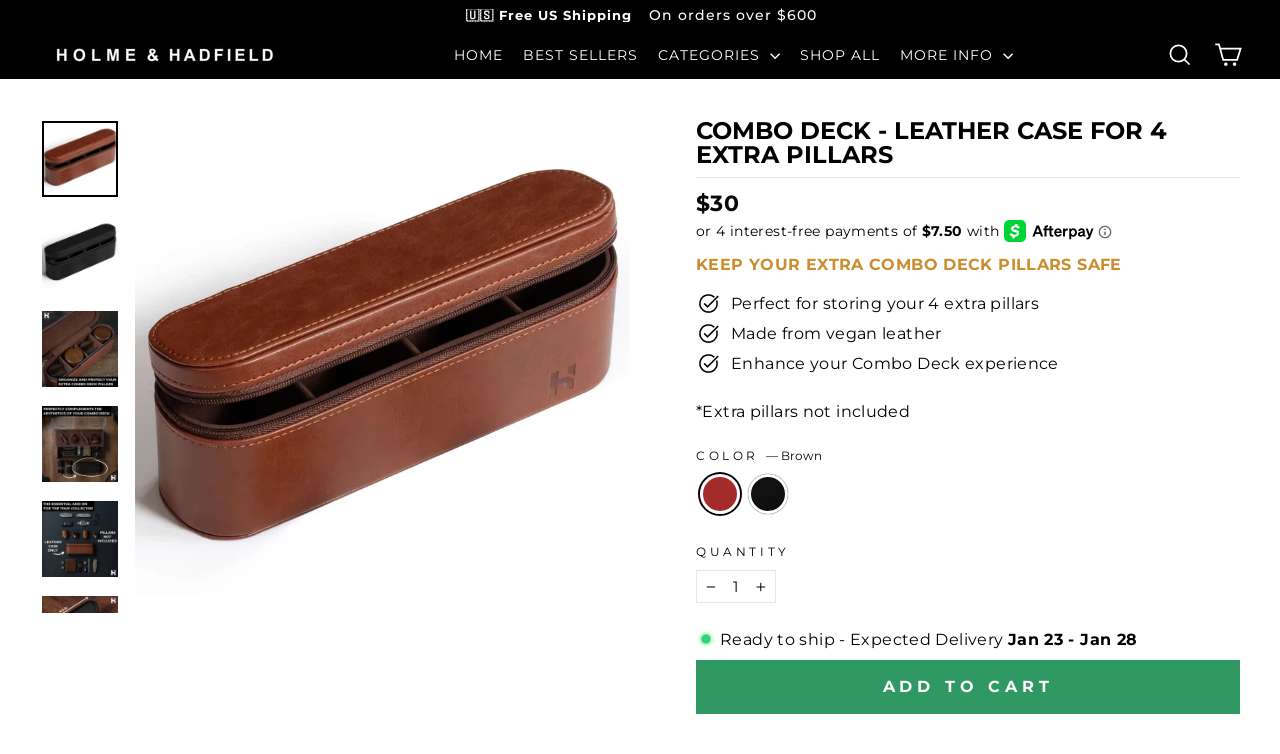

--- FILE ---
content_type: text/html; charset=utf-8
request_url: https://www.holmeandhadfield.com/products/combo-pillars-vegan-leather-padding
body_size: 78068
content:
<!doctype html>
<html class="no-js" lang="en" dir="ltr">
  <head>

    <meta charset="utf-8">
    <meta http-equiv="X-UA-Compatible" content="IE=edge,chrome=1">
    <meta name="viewport" content="width=device-width,initial-scale=1">
    <!--
      <meta name="theme-color" content="//{ { settings.color_button } }"> remove space after both { and } if needed
    --><link rel="preconnect" href="https://cdn.shopify.com" crossorigin>
    <link rel="preconnect" href="https://fonts.shopifycdn.com" crossorigin>
    <link rel="dns-prefetch" href="https://productreviews.shopifycdn.com">
    <link rel="dns-prefetch" href="https://ajax.googleapis.com">
    <link rel="dns-prefetch" href="https://maps.googleapis.com">
    <link rel="dns-prefetch" href="https://maps.gstatic.com"><link rel="shortcut icon" href="//www.holmeandhadfield.com/cdn/shop/files/HolmeHad_1_transparent_1_32x32.png?v=1737773281" type="image/png"><style data-shopify>@font-face {
  font-family: Montserrat;
  font-weight: 700;
  font-style: normal;
  font-display: swap;
  src: url("//www.holmeandhadfield.com/cdn/fonts/montserrat/montserrat_n7.3c434e22befd5c18a6b4afadb1e3d77c128c7939.woff2") format("woff2"),
       url("//www.holmeandhadfield.com/cdn/fonts/montserrat/montserrat_n7.5d9fa6e2cae713c8fb539a9876489d86207fe957.woff") format("woff");
}

  @font-face {
  font-family: Montserrat;
  font-weight: 400;
  font-style: normal;
  font-display: swap;
  src: url("//www.holmeandhadfield.com/cdn/fonts/montserrat/montserrat_n4.81949fa0ac9fd2021e16436151e8eaa539321637.woff2") format("woff2"),
       url("//www.holmeandhadfield.com/cdn/fonts/montserrat/montserrat_n4.a6c632ca7b62da89c3594789ba828388aac693fe.woff") format("woff");
}


  @font-face {
  font-family: Montserrat;
  font-weight: 600;
  font-style: normal;
  font-display: swap;
  src: url("//www.holmeandhadfield.com/cdn/fonts/montserrat/montserrat_n6.1326b3e84230700ef15b3a29fb520639977513e0.woff2") format("woff2"),
       url("//www.holmeandhadfield.com/cdn/fonts/montserrat/montserrat_n6.652f051080eb14192330daceed8cd53dfdc5ead9.woff") format("woff");
}

  @font-face {
  font-family: Montserrat;
  font-weight: 400;
  font-style: italic;
  font-display: swap;
  src: url("//www.holmeandhadfield.com/cdn/fonts/montserrat/montserrat_i4.5a4ea298b4789e064f62a29aafc18d41f09ae59b.woff2") format("woff2"),
       url("//www.holmeandhadfield.com/cdn/fonts/montserrat/montserrat_i4.072b5869c5e0ed5b9d2021e4c2af132e16681ad2.woff") format("woff");
}

  @font-face {
  font-family: Montserrat;
  font-weight: 600;
  font-style: italic;
  font-display: swap;
  src: url("//www.holmeandhadfield.com/cdn/fonts/montserrat/montserrat_i6.e90155dd2f004112a61c0322d66d1f59dadfa84b.woff2") format("woff2"),
       url("//www.holmeandhadfield.com/cdn/fonts/montserrat/montserrat_i6.41470518d8e9d7f1bcdd29a447c2397e5393943f.woff") format("woff");
}

</style><link href="//www.holmeandhadfield.com/cdn/shop/t/41/assets/theme.css?v=8193058905453264131768471610" rel="stylesheet" type="text/css" media="all" />
<style data-shopify>:root {
    --typeHeaderPrimary: Montserrat;
    --typeHeaderFallback: sans-serif;
    --typeHeaderSize: 36px;
    --typeHeaderWeight: 700;
    --typeHeaderLineHeight: 1;
    --typeHeaderSpacing: 0.0em;

    --typeBasePrimary:Montserrat;
    --typeBaseFallback:sans-serif;
    --typeBaseSize: 15px;
    --typeBaseWeight: 400;
    --typeBaseSpacing: 0.025em;
    --typeBaseLineHeight: 1.4;
    --typeBaselineHeightMinus01: 1.3;

    --typeCollectionTitle: 20px;

    --iconWeight: 4px;
    --iconLinecaps: miter;

    
        --buttonRadius: 0;
    

    --colorGridOverlayOpacity: 0.1;
    }

    .placeholder-content {
    background-image: linear-gradient(100deg, #ffffff 40%, #f7f7f7 63%, #ffffff 79%);
    }</style><script>
      document.documentElement.className = document.documentElement.className.replace('no-js', 'js');

      window.theme = window.theme || {};
      theme.routes = {
        home: "/",
        cart: "/cart.js",
        cartPage: "/cart",
        cartAdd: "/cart/add.js",
        cartChange: "/cart/change.js",
        search: "/search",
        predictiveSearch: "/search/suggest"
      };
      theme.strings = {
        soldOut: "Sold Out",
        unavailable: "Unavailable",
        inStockLabel: "In stock, ready to ship",
        oneStockLabel: "Low stock - [count] item left",
        otherStockLabel: "Low stock - [count] items left",
        willNotShipUntil: "Ready to ship [date]",
        willBeInStockAfter: "Back in stock [date]",
        waitingForStock: "Inventory on the way",
        savePrice: "Save [saved_amount]",
        cartEmpty: "Your cart is currently empty.",
        cartTermsConfirmation: "You must agree with the terms and conditions of sales to check out",
        searchCollections: "Collections",
        searchPages: "Pages",
        searchArticles: "Articles",
        productFrom: "",
        maxQuantity: "You can only have [quantity] of [title] in your cart."
      };
      theme.settings = {
        cartType: "drawer",
        isCustomerTemplate: false,
        moneyFormat: "${{amount_no_decimals}}",
        saveType: "dollar",
        productImageSize: "square",
        productImageCover: false,
        predictiveSearch: true,
        predictiveSearchType: null,
        predictiveSearchVendor: false,
        predictiveSearchPrice: true,
        quickView: true,
        themeName: 'Impulse',
        themeVersion: "7.4.0"
      };
    </script>

    <!-- Google Ads Global Site Tag (gtag.js) -->
    <script async src="https://www.googletagmanager.com/gtag/js?id=AW-10941285951"></script>
    <script>
      window.dataLayer = window.dataLayer || [];
      function gtag(){dataLayer.push(arguments);}
      gtag('js', new Date());
      gtag('config', 'AW-10941285951');
    </script>

    <script>window.performance && window.performance.mark && window.performance.mark('shopify.content_for_header.start');</script><meta name="google-site-verification" content="PlzNa0SZkdwWKjI-UbbTJmC-2L1aTASVYr_6gxoXlRo">
<meta id="shopify-digital-wallet" name="shopify-digital-wallet" content="/45762281625/digital_wallets/dialog">
<meta name="shopify-checkout-api-token" content="7bf4b2217aa6eb4dcee90439c3ea9e7d">
<meta id="in-context-paypal-metadata" data-shop-id="45762281625" data-venmo-supported="true" data-environment="production" data-locale="en_US" data-paypal-v4="true" data-currency="USD">
<link rel="alternate" hreflang="x-default" href="https://www.holmeandhadfield.com/products/combo-pillars-vegan-leather-padding">
<link rel="alternate" hreflang="en-US" href="https://www.holmeandhadfield.com/products/combo-pillars-vegan-leather-padding">
<link rel="alternate" hreflang="de-US" href="https://www.holmeandhadfield.com/de/products/combo-pillars-vegan-leather-padding">
<link rel="alternate" type="application/json+oembed" href="https://www.holmeandhadfield.com/products/combo-pillars-vegan-leather-padding.oembed">
<script async="async" src="/checkouts/internal/preloads.js?locale=en-US"></script>
<link rel="preconnect" href="https://shop.app" crossorigin="anonymous">
<script async="async" src="https://shop.app/checkouts/internal/preloads.js?locale=en-US&shop_id=45762281625" crossorigin="anonymous"></script>
<script id="apple-pay-shop-capabilities" type="application/json">{"shopId":45762281625,"countryCode":"US","currencyCode":"USD","merchantCapabilities":["supports3DS"],"merchantId":"gid:\/\/shopify\/Shop\/45762281625","merchantName":"Holme \u0026 Hadfield","requiredBillingContactFields":["postalAddress","email"],"requiredShippingContactFields":["postalAddress","email"],"shippingType":"shipping","supportedNetworks":["visa","masterCard","amex","discover","elo","jcb"],"total":{"type":"pending","label":"Holme \u0026 Hadfield","amount":"1.00"},"shopifyPaymentsEnabled":true,"supportsSubscriptions":true}</script>
<script id="shopify-features" type="application/json">{"accessToken":"7bf4b2217aa6eb4dcee90439c3ea9e7d","betas":["rich-media-storefront-analytics"],"domain":"www.holmeandhadfield.com","predictiveSearch":true,"shopId":45762281625,"locale":"en"}</script>
<script>var Shopify = Shopify || {};
Shopify.shop = "holmeandhadfield.myshopify.com";
Shopify.locale = "en";
Shopify.currency = {"active":"USD","rate":"1.0"};
Shopify.country = "US";
Shopify.theme = {"name":"Evergreen | H\u0026H","id":145922162917,"schema_name":"Impulse","schema_version":"7.4.0","theme_store_id":857,"role":"main"};
Shopify.theme.handle = "null";
Shopify.theme.style = {"id":null,"handle":null};
Shopify.cdnHost = "www.holmeandhadfield.com/cdn";
Shopify.routes = Shopify.routes || {};
Shopify.routes.root = "/";</script>
<script type="module">!function(o){(o.Shopify=o.Shopify||{}).modules=!0}(window);</script>
<script>!function(o){function n(){var o=[];function n(){o.push(Array.prototype.slice.apply(arguments))}return n.q=o,n}var t=o.Shopify=o.Shopify||{};t.loadFeatures=n(),t.autoloadFeatures=n()}(window);</script>
<script>
  window.ShopifyPay = window.ShopifyPay || {};
  window.ShopifyPay.apiHost = "shop.app\/pay";
  window.ShopifyPay.redirectState = null;
</script>
<script id="shop-js-analytics" type="application/json">{"pageType":"product"}</script>
<script defer="defer" async type="module" src="//www.holmeandhadfield.com/cdn/shopifycloud/shop-js/modules/v2/client.init-shop-cart-sync_BApSsMSl.en.esm.js"></script>
<script defer="defer" async type="module" src="//www.holmeandhadfield.com/cdn/shopifycloud/shop-js/modules/v2/chunk.common_CBoos6YZ.esm.js"></script>
<script type="module">
  await import("//www.holmeandhadfield.com/cdn/shopifycloud/shop-js/modules/v2/client.init-shop-cart-sync_BApSsMSl.en.esm.js");
await import("//www.holmeandhadfield.com/cdn/shopifycloud/shop-js/modules/v2/chunk.common_CBoos6YZ.esm.js");

  window.Shopify.SignInWithShop?.initShopCartSync?.({"fedCMEnabled":true,"windoidEnabled":true});

</script>
<script defer="defer" async type="module" src="//www.holmeandhadfield.com/cdn/shopifycloud/shop-js/modules/v2/client.payment-terms_BHOWV7U_.en.esm.js"></script>
<script defer="defer" async type="module" src="//www.holmeandhadfield.com/cdn/shopifycloud/shop-js/modules/v2/chunk.common_CBoos6YZ.esm.js"></script>
<script defer="defer" async type="module" src="//www.holmeandhadfield.com/cdn/shopifycloud/shop-js/modules/v2/chunk.modal_Bu1hFZFC.esm.js"></script>
<script type="module">
  await import("//www.holmeandhadfield.com/cdn/shopifycloud/shop-js/modules/v2/client.payment-terms_BHOWV7U_.en.esm.js");
await import("//www.holmeandhadfield.com/cdn/shopifycloud/shop-js/modules/v2/chunk.common_CBoos6YZ.esm.js");
await import("//www.holmeandhadfield.com/cdn/shopifycloud/shop-js/modules/v2/chunk.modal_Bu1hFZFC.esm.js");

  
</script>
<script>
  window.Shopify = window.Shopify || {};
  if (!window.Shopify.featureAssets) window.Shopify.featureAssets = {};
  window.Shopify.featureAssets['shop-js'] = {"shop-cart-sync":["modules/v2/client.shop-cart-sync_DJczDl9f.en.esm.js","modules/v2/chunk.common_CBoos6YZ.esm.js"],"init-fed-cm":["modules/v2/client.init-fed-cm_BzwGC0Wi.en.esm.js","modules/v2/chunk.common_CBoos6YZ.esm.js"],"init-windoid":["modules/v2/client.init-windoid_BS26ThXS.en.esm.js","modules/v2/chunk.common_CBoos6YZ.esm.js"],"shop-cash-offers":["modules/v2/client.shop-cash-offers_DthCPNIO.en.esm.js","modules/v2/chunk.common_CBoos6YZ.esm.js","modules/v2/chunk.modal_Bu1hFZFC.esm.js"],"shop-button":["modules/v2/client.shop-button_D_JX508o.en.esm.js","modules/v2/chunk.common_CBoos6YZ.esm.js"],"init-shop-email-lookup-coordinator":["modules/v2/client.init-shop-email-lookup-coordinator_DFwWcvrS.en.esm.js","modules/v2/chunk.common_CBoos6YZ.esm.js"],"shop-toast-manager":["modules/v2/client.shop-toast-manager_tEhgP2F9.en.esm.js","modules/v2/chunk.common_CBoos6YZ.esm.js"],"shop-login-button":["modules/v2/client.shop-login-button_DwLgFT0K.en.esm.js","modules/v2/chunk.common_CBoos6YZ.esm.js","modules/v2/chunk.modal_Bu1hFZFC.esm.js"],"avatar":["modules/v2/client.avatar_BTnouDA3.en.esm.js"],"init-shop-cart-sync":["modules/v2/client.init-shop-cart-sync_BApSsMSl.en.esm.js","modules/v2/chunk.common_CBoos6YZ.esm.js"],"pay-button":["modules/v2/client.pay-button_BuNmcIr_.en.esm.js","modules/v2/chunk.common_CBoos6YZ.esm.js"],"init-shop-for-new-customer-accounts":["modules/v2/client.init-shop-for-new-customer-accounts_DrjXSI53.en.esm.js","modules/v2/client.shop-login-button_DwLgFT0K.en.esm.js","modules/v2/chunk.common_CBoos6YZ.esm.js","modules/v2/chunk.modal_Bu1hFZFC.esm.js"],"init-customer-accounts-sign-up":["modules/v2/client.init-customer-accounts-sign-up_TlVCiykN.en.esm.js","modules/v2/client.shop-login-button_DwLgFT0K.en.esm.js","modules/v2/chunk.common_CBoos6YZ.esm.js","modules/v2/chunk.modal_Bu1hFZFC.esm.js"],"shop-follow-button":["modules/v2/client.shop-follow-button_C5D3XtBb.en.esm.js","modules/v2/chunk.common_CBoos6YZ.esm.js","modules/v2/chunk.modal_Bu1hFZFC.esm.js"],"checkout-modal":["modules/v2/client.checkout-modal_8TC_1FUY.en.esm.js","modules/v2/chunk.common_CBoos6YZ.esm.js","modules/v2/chunk.modal_Bu1hFZFC.esm.js"],"init-customer-accounts":["modules/v2/client.init-customer-accounts_C0Oh2ljF.en.esm.js","modules/v2/client.shop-login-button_DwLgFT0K.en.esm.js","modules/v2/chunk.common_CBoos6YZ.esm.js","modules/v2/chunk.modal_Bu1hFZFC.esm.js"],"lead-capture":["modules/v2/client.lead-capture_Cq0gfm7I.en.esm.js","modules/v2/chunk.common_CBoos6YZ.esm.js","modules/v2/chunk.modal_Bu1hFZFC.esm.js"],"shop-login":["modules/v2/client.shop-login_BmtnoEUo.en.esm.js","modules/v2/chunk.common_CBoos6YZ.esm.js","modules/v2/chunk.modal_Bu1hFZFC.esm.js"],"payment-terms":["modules/v2/client.payment-terms_BHOWV7U_.en.esm.js","modules/v2/chunk.common_CBoos6YZ.esm.js","modules/v2/chunk.modal_Bu1hFZFC.esm.js"]};
</script>
<script>(function() {
  var isLoaded = false;
  function asyncLoad() {
    if (isLoaded) return;
    isLoaded = true;
    var urls = ["https:\/\/loox.io\/widget\/EJ-aXz9hn\/loox.1658922144093.js?shop=holmeandhadfield.myshopify.com","https:\/\/ecommplugins-scripts.trustpilot.com\/v2.1\/js\/header.min.js?settings=eyJrZXkiOiJ5TzlKSEVNZlBuS3YxVHM1IiwicyI6Im5vbmUifQ==\u0026shop=holmeandhadfield.myshopify.com","https:\/\/ecommplugins-trustboxsettings.trustpilot.com\/holmeandhadfield.myshopify.com.js?settings=1674712857715\u0026shop=holmeandhadfield.myshopify.com","https:\/\/cloudsearch-1f874.kxcdn.com\/shopify.js?srp=\/a\/search\u0026filtersEnabled=1\u0026markets=1\u0026shop=holmeandhadfield.myshopify.com","https:\/\/emotivecdn.io\/emotive-popup\/popup.js?brand=28607\u0026api=https:\/\/www.emotiveapp.co\/\u0026shop=holmeandhadfield.myshopify.com","https:\/\/d22lwxpnhu2n4a.cloudfront.net\/grommet\/shopify.js?shop=holmeandhadfield.myshopify.com","\/\/cdn.shopify.com\/proxy\/35121bbe47ccbe3f59435e9bafad9a81842c66b45f57884fa3ecbda69cf6d7f3\/contact.gorgias.help\/api\/contact-forms\/replace-mailto-script.js?t=1715229143538\u0026shopName=holmeandhadfield\u0026shop=holmeandhadfield.myshopify.com\u0026sp-cache-control=cHVibGljLCBtYXgtYWdlPTkwMA","https:\/\/wisepops.net\/loader.js?v=2\u0026h=Q5xtdnHBWK\u0026shop=holmeandhadfield.myshopify.com","https:\/\/admin.revenuehunt.com\/embed.js?shop=holmeandhadfield.myshopify.com","https:\/\/cdn.shopify.com\/s\/files\/1\/0457\/6228\/1625\/t\/41\/assets\/yoast-active-script.js?v=1735197982\u0026shop=holmeandhadfield.myshopify.com","\/\/cdn.shopify.com\/proxy\/0af18bbdf422c2206b455ee48efeaf60cd31692b70738cdbd1f13ce0e8cb50cc\/api.goaffpro.com\/loader.js?shop=holmeandhadfield.myshopify.com\u0026sp-cache-control=cHVibGljLCBtYXgtYWdlPTkwMA","https:\/\/cdn-bundler.nice-team.net\/app\/js\/bundler.js?shop=holmeandhadfield.myshopify.com","https:\/\/cdn.customily.com\/shopify\/static\/customily.shopify.script.js?shop=holmeandhadfield.myshopify.com","https:\/\/cdn.richpanel.com\/js\/richpanel_shopify_script.js?appClientId=holmeandhadfiled1722\u0026tenantId=holmeandhadfiled172\u0026shop=holmeandhadfield.myshopify.com\u0026shop=holmeandhadfield.myshopify.com"];
    for (var i = 0; i < urls.length; i++) {
      var s = document.createElement('script');
      s.type = 'text/javascript';
      s.async = true;
      s.src = urls[i];
      var x = document.getElementsByTagName('script')[0];
      x.parentNode.insertBefore(s, x);
    }
  };
  if(window.attachEvent) {
    window.attachEvent('onload', asyncLoad);
  } else {
    window.addEventListener('load', asyncLoad, false);
  }
})();</script>
<script id="__st">var __st={"a":45762281625,"offset":-28800,"reqid":"324f5350-7091-4326-9cad-b521d716ee98-1768884322","pageurl":"www.holmeandhadfield.com\/products\/combo-pillars-vegan-leather-padding","u":"37050d424ee2","p":"product","rtyp":"product","rid":8295118143717};</script>
<script>window.ShopifyPaypalV4VisibilityTracking = true;</script>
<script id="captcha-bootstrap">!function(){'use strict';const t='contact',e='account',n='new_comment',o=[[t,t],['blogs',n],['comments',n],[t,'customer']],c=[[e,'customer_login'],[e,'guest_login'],[e,'recover_customer_password'],[e,'create_customer']],r=t=>t.map((([t,e])=>`form[action*='/${t}']:not([data-nocaptcha='true']) input[name='form_type'][value='${e}']`)).join(','),a=t=>()=>t?[...document.querySelectorAll(t)].map((t=>t.form)):[];function s(){const t=[...o],e=r(t);return a(e)}const i='password',u='form_key',d=['recaptcha-v3-token','g-recaptcha-response','h-captcha-response',i],f=()=>{try{return window.sessionStorage}catch{return}},m='__shopify_v',_=t=>t.elements[u];function p(t,e,n=!1){try{const o=window.sessionStorage,c=JSON.parse(o.getItem(e)),{data:r}=function(t){const{data:e,action:n}=t;return t[m]||n?{data:e,action:n}:{data:t,action:n}}(c);for(const[e,n]of Object.entries(r))t.elements[e]&&(t.elements[e].value=n);n&&o.removeItem(e)}catch(o){console.error('form repopulation failed',{error:o})}}const l='form_type',E='cptcha';function T(t){t.dataset[E]=!0}const w=window,h=w.document,L='Shopify',v='ce_forms',y='captcha';let A=!1;((t,e)=>{const n=(g='f06e6c50-85a8-45c8-87d0-21a2b65856fe',I='https://cdn.shopify.com/shopifycloud/storefront-forms-hcaptcha/ce_storefront_forms_captcha_hcaptcha.v1.5.2.iife.js',D={infoText:'Protected by hCaptcha',privacyText:'Privacy',termsText:'Terms'},(t,e,n)=>{const o=w[L][v],c=o.bindForm;if(c)return c(t,g,e,D).then(n);var r;o.q.push([[t,g,e,D],n]),r=I,A||(h.body.append(Object.assign(h.createElement('script'),{id:'captcha-provider',async:!0,src:r})),A=!0)});var g,I,D;w[L]=w[L]||{},w[L][v]=w[L][v]||{},w[L][v].q=[],w[L][y]=w[L][y]||{},w[L][y].protect=function(t,e){n(t,void 0,e),T(t)},Object.freeze(w[L][y]),function(t,e,n,w,h,L){const[v,y,A,g]=function(t,e,n){const i=e?o:[],u=t?c:[],d=[...i,...u],f=r(d),m=r(i),_=r(d.filter((([t,e])=>n.includes(e))));return[a(f),a(m),a(_),s()]}(w,h,L),I=t=>{const e=t.target;return e instanceof HTMLFormElement?e:e&&e.form},D=t=>v().includes(t);t.addEventListener('submit',(t=>{const e=I(t);if(!e)return;const n=D(e)&&!e.dataset.hcaptchaBound&&!e.dataset.recaptchaBound,o=_(e),c=g().includes(e)&&(!o||!o.value);(n||c)&&t.preventDefault(),c&&!n&&(function(t){try{if(!f())return;!function(t){const e=f();if(!e)return;const n=_(t);if(!n)return;const o=n.value;o&&e.removeItem(o)}(t);const e=Array.from(Array(32),(()=>Math.random().toString(36)[2])).join('');!function(t,e){_(t)||t.append(Object.assign(document.createElement('input'),{type:'hidden',name:u})),t.elements[u].value=e}(t,e),function(t,e){const n=f();if(!n)return;const o=[...t.querySelectorAll(`input[type='${i}']`)].map((({name:t})=>t)),c=[...d,...o],r={};for(const[a,s]of new FormData(t).entries())c.includes(a)||(r[a]=s);n.setItem(e,JSON.stringify({[m]:1,action:t.action,data:r}))}(t,e)}catch(e){console.error('failed to persist form',e)}}(e),e.submit())}));const S=(t,e)=>{t&&!t.dataset[E]&&(n(t,e.some((e=>e===t))),T(t))};for(const o of['focusin','change'])t.addEventListener(o,(t=>{const e=I(t);D(e)&&S(e,y())}));const B=e.get('form_key'),M=e.get(l),P=B&&M;t.addEventListener('DOMContentLoaded',(()=>{const t=y();if(P)for(const e of t)e.elements[l].value===M&&p(e,B);[...new Set([...A(),...v().filter((t=>'true'===t.dataset.shopifyCaptcha))])].forEach((e=>S(e,t)))}))}(h,new URLSearchParams(w.location.search),n,t,e,['guest_login'])})(!0,!0)}();</script>
<script integrity="sha256-4kQ18oKyAcykRKYeNunJcIwy7WH5gtpwJnB7kiuLZ1E=" data-source-attribution="shopify.loadfeatures" defer="defer" src="//www.holmeandhadfield.com/cdn/shopifycloud/storefront/assets/storefront/load_feature-a0a9edcb.js" crossorigin="anonymous"></script>
<script crossorigin="anonymous" defer="defer" src="//www.holmeandhadfield.com/cdn/shopifycloud/storefront/assets/shopify_pay/storefront-65b4c6d7.js?v=20250812"></script>
<script data-source-attribution="shopify.dynamic_checkout.dynamic.init">var Shopify=Shopify||{};Shopify.PaymentButton=Shopify.PaymentButton||{isStorefrontPortableWallets:!0,init:function(){window.Shopify.PaymentButton.init=function(){};var t=document.createElement("script");t.src="https://www.holmeandhadfield.com/cdn/shopifycloud/portable-wallets/latest/portable-wallets.en.js",t.type="module",document.head.appendChild(t)}};
</script>
<script data-source-attribution="shopify.dynamic_checkout.buyer_consent">
  function portableWalletsHideBuyerConsent(e){var t=document.getElementById("shopify-buyer-consent"),n=document.getElementById("shopify-subscription-policy-button");t&&n&&(t.classList.add("hidden"),t.setAttribute("aria-hidden","true"),n.removeEventListener("click",e))}function portableWalletsShowBuyerConsent(e){var t=document.getElementById("shopify-buyer-consent"),n=document.getElementById("shopify-subscription-policy-button");t&&n&&(t.classList.remove("hidden"),t.removeAttribute("aria-hidden"),n.addEventListener("click",e))}window.Shopify?.PaymentButton&&(window.Shopify.PaymentButton.hideBuyerConsent=portableWalletsHideBuyerConsent,window.Shopify.PaymentButton.showBuyerConsent=portableWalletsShowBuyerConsent);
</script>
<script data-source-attribution="shopify.dynamic_checkout.cart.bootstrap">document.addEventListener("DOMContentLoaded",(function(){function t(){return document.querySelector("shopify-accelerated-checkout-cart, shopify-accelerated-checkout")}if(t())Shopify.PaymentButton.init();else{new MutationObserver((function(e,n){t()&&(Shopify.PaymentButton.init(),n.disconnect())})).observe(document.body,{childList:!0,subtree:!0})}}));
</script>
<link id="shopify-accelerated-checkout-styles" rel="stylesheet" media="screen" href="https://www.holmeandhadfield.com/cdn/shopifycloud/portable-wallets/latest/accelerated-checkout-backwards-compat.css" crossorigin="anonymous">
<style id="shopify-accelerated-checkout-cart">
        #shopify-buyer-consent {
  margin-top: 1em;
  display: inline-block;
  width: 100%;
}

#shopify-buyer-consent.hidden {
  display: none;
}

#shopify-subscription-policy-button {
  background: none;
  border: none;
  padding: 0;
  text-decoration: underline;
  font-size: inherit;
  cursor: pointer;
}

#shopify-subscription-policy-button::before {
  box-shadow: none;
}

      </style>

<script>window.performance && window.performance.mark && window.performance.mark('shopify.content_for_header.end');</script>

    <script src="//www.holmeandhadfield.com/cdn/shop/t/41/assets/vendor-scripts-v11.js" defer="defer"></script><link rel="stylesheet" href="//www.holmeandhadfield.com/cdn/shop/t/41/assets/country-flags.css"><script src="//www.holmeandhadfield.com/cdn/shop/t/41/assets/theme.js?v=60184490290441895721761910550" defer="defer"></script>

    <!-- Gem_Page_Header_Script -->
    
<link rel="preconnect" href="https://ucarecdn.com">
<link rel="dns-prefetch" href="https://ucarecdn.com">

<link rel="preconnect" href="https://assets.gemcommerce.com">
<link rel="dns-prefetch" href="https://assets.gemcommerce.com">

<link rel="preconnect" href="https://maxcdn.bootstrapcdn.com">
<link rel="dns-prefetch" href="https://maxcdn.bootstrapcdn.com">

<link rel="preconnect" href="https://fonts.gstatic.com">
<link rel="dns-prefetch" href="https://fonts.gstatic.com">

<link rel="preconnect" href="https://fonts.googleapis.com">
<link rel="dns-prefetch" href="https://fonts.googleapis.com">

    


    <!-- End_Gem_Page_Header_Script -->
    

    <link rel="stylesheet" href="https://cdnjs.cloudflare.com/ajax/libs/remodal/1.1.1/remodal.css">
    <link rel="stylesheet" href="https://cdnjs.cloudflare.com/ajax/libs/remodal/1.1.1/remodal-default-theme.css">

    <!-- Include Slick Carousel CSS & JS -->
    <link rel="stylesheet" href="https://cdn.jsdelivr.net/npm/slick-carousel@1.8.1/slick/slick.css"/>
    <script async src="https://cdn.jsdelivr.net/npm/slick-carousel@1.8.1/slick/slick.min.js"></script>

    <link href="https://fonts.googleapis.com/icon?family=Material+Icons" rel="stylesheet">

      


  <!-- BEGIN app block: shopify://apps/gempages-builder/blocks/embed-gp-script-head/20b379d4-1b20-474c-a6ca-665c331919f3 -->











<style>
#MainContent .biscuits-bundle-variant-image{
display:none !important;
}
#MainContent .biscuits-bundle-variant-image.biscuits--active{
display:block !important;
}
</style>



<!-- END app block --><!-- BEGIN app block: shopify://apps/klaviyo-email-marketing-sms/blocks/klaviyo-onsite-embed/2632fe16-c075-4321-a88b-50b567f42507 -->












  <script async src="https://static.klaviyo.com/onsite/js/Uh58pD/klaviyo.js?company_id=Uh58pD"></script>
  <script>!function(){if(!window.klaviyo){window._klOnsite=window._klOnsite||[];try{window.klaviyo=new Proxy({},{get:function(n,i){return"push"===i?function(){var n;(n=window._klOnsite).push.apply(n,arguments)}:function(){for(var n=arguments.length,o=new Array(n),w=0;w<n;w++)o[w]=arguments[w];var t="function"==typeof o[o.length-1]?o.pop():void 0,e=new Promise((function(n){window._klOnsite.push([i].concat(o,[function(i){t&&t(i),n(i)}]))}));return e}}})}catch(n){window.klaviyo=window.klaviyo||[],window.klaviyo.push=function(){var n;(n=window._klOnsite).push.apply(n,arguments)}}}}();</script>

  
    <script id="viewed_product">
      if (item == null) {
        var _learnq = _learnq || [];

        var MetafieldReviews = null
        var MetafieldYotpoRating = null
        var MetafieldYotpoCount = null
        var MetafieldLooxRating = null
        var MetafieldLooxCount = null
        var okendoProduct = null
        var okendoProductReviewCount = null
        var okendoProductReviewAverageValue = null
        try {
          // The following fields are used for Customer Hub recently viewed in order to add reviews.
          // This information is not part of __kla_viewed. Instead, it is part of __kla_viewed_reviewed_items
          MetafieldReviews = {};
          MetafieldYotpoRating = null
          MetafieldYotpoCount = null
          MetafieldLooxRating = "5.0"
          MetafieldLooxCount = 2

          okendoProduct = null
          // If the okendo metafield is not legacy, it will error, which then requires the new json formatted data
          if (okendoProduct && 'error' in okendoProduct) {
            okendoProduct = null
          }
          okendoProductReviewCount = okendoProduct ? okendoProduct.reviewCount : null
          okendoProductReviewAverageValue = okendoProduct ? okendoProduct.reviewAverageValue : null
        } catch (error) {
          console.error('Error in Klaviyo onsite reviews tracking:', error);
        }

        var item = {
          Name: "Combo Deck - Leather Case for 4 Extra Pillars",
          ProductID: 8295118143717,
          Categories: ["Accessories","ACCESSORIES [OLD]","Accessory Organizers","All Products","COMBO DECK ACCESSORIES","COMBO DECKS","Paddings"],
          ImageURL: "https://www.holmeandhadfield.com/cdn/shop/files/holme-hadfield-brown-combo-deck-leather-case-for-4-extra-pillars-41296221438181_grande.jpg?v=1763586792",
          URL: "https://www.holmeandhadfield.com/products/combo-pillars-vegan-leather-padding",
          Brand: "Holme \u0026 Hadfield",
          Price: "$30",
          Value: "30",
          CompareAtPrice: "$0"
        };
        _learnq.push(['track', 'Viewed Product', item]);
        _learnq.push(['trackViewedItem', {
          Title: item.Name,
          ItemId: item.ProductID,
          Categories: item.Categories,
          ImageUrl: item.ImageURL,
          Url: item.URL,
          Metadata: {
            Brand: item.Brand,
            Price: item.Price,
            Value: item.Value,
            CompareAtPrice: item.CompareAtPrice
          },
          metafields:{
            reviews: MetafieldReviews,
            yotpo:{
              rating: MetafieldYotpoRating,
              count: MetafieldYotpoCount,
            },
            loox:{
              rating: MetafieldLooxRating,
              count: MetafieldLooxCount,
            },
            okendo: {
              rating: okendoProductReviewAverageValue,
              count: okendoProductReviewCount,
            }
          }
        }]);
      }
    </script>
  




  <script>
    window.klaviyoReviewsProductDesignMode = false
  </script>







<!-- END app block --><!-- BEGIN app block: shopify://apps/xcloud-search-product-filter/blocks/cloudsearch_opt/8ddbd0bf-e311-492e-ab28-69d0ad268fac --><!-- END app block --><!-- BEGIN app block: shopify://apps/kaching-bundles/blocks/app-embed-block/6c637362-a106-4a32-94ac-94dcfd68cdb8 -->
<!-- Kaching Bundles App Embed -->

<!-- BEGIN app snippet: app-embed-content --><script>
  // Prevent duplicate initialization if both app embeds are enabled
  if (window.kachingBundlesAppEmbedLoaded) {
    console.warn('[Kaching Bundles] Multiple app embed blocks detected. Please disable one of them. Skipping duplicate initialization.');
  } else {
    window.kachingBundlesAppEmbedLoaded = true;
    window.kachingBundlesEnabled = true;
    window.kachingBundlesInitialized = false;

    // Allow calling kachingBundlesInitialize before the script is loaded
    (() => {
      let shouldInitialize = false;
      let realInitialize = null;

      window.kachingBundlesInitialize = () => {
        if (realInitialize) {
          realInitialize();
        } else {
          shouldInitialize = true;
        }
      };

      Object.defineProperty(window, '__kachingBundlesInitializeInternal', {
        set(fn) {
          realInitialize = fn;
          if (shouldInitialize) {
            shouldInitialize = false;
            fn();
          }
        },
        get() {
          return realInitialize;
        }
      });
    })();
  }
</script>

<script id="kaching-bundles-config" type="application/json">
  

  {
    "shopifyDomain": "holmeandhadfield.myshopify.com",
    "moneyFormat": "${{amount_no_decimals}}",
    "locale": "en",
    "liquidLocale": "en",
    "country": "US",
    "currencyRate": 1,
    "marketId": 20742373,
    "productId": 8295118143717,
    "storefrontAccessToken": "00e28d8f128f641d4074a5849b657010",
    "accessScopes": ["unauthenticated_read_product_inventory","unauthenticated_read_product_listings","unauthenticated_read_selling_plans"],
    "customApiHost": null,
    "keepQuantityInput": false,
    "ignoreDeselect": false,
    "ignoreUnitPrice": false,
    "requireCustomerLogin": false,
    "abTestsRunning": false,
    "webPixel": true,
    "b2bCustomer": false,
    "isLoggedIn": false,
    "preview": false,
    "defaultTranslations": {
      "system.out_of_stock": "There\u0026#39;s not enough items in our stock, please select smaller bundle.",
      "system.invalid_variant": "Sorry, this is not currently available.",
      "system.unavailable_option_value": "Unavailable"
    },
    "customSelectors": {
      "quantity": null,
      "addToCartButton": null,
      "variantPicker": null,
      "price": null,
      "priceCompare": null
    },
    "shopCustomStyles": "",
    "featureFlags": {"native_swatches_disabled":false,"remove_variant_change_delay":false,"legacy_saved_percentage":false,"initialize_with_form_variant":true,"disable_variant_option_sync":false,"observe_form_selling_plan":false,"price_rounding_v2":false,"variant_images":false,"hide_missing_variants":false,"nested_cart_lines":false,"intercept_cart_request":false,"reinitialize_morphed_placeholders":false}

  }
</script>



<link rel="modulepreload" href="https://cdn.shopify.com/extensions/019bd8a9-2c36-78d1-869b-6e71d8e0f9bb/kaching-bundles-1550/assets/kaching-bundles.js" crossorigin="anonymous" fetchpriority="high">
<script type="module" src="https://cdn.shopify.com/extensions/019bd8a9-2c36-78d1-869b-6e71d8e0f9bb/kaching-bundles-1550/assets/loader.js" crossorigin="anonymous" fetchpriority="high"></script>
<link rel="stylesheet" href="https://cdn.shopify.com/extensions/019bd8a9-2c36-78d1-869b-6e71d8e0f9bb/kaching-bundles-1550/assets/kaching-bundles.css" media="print" onload="this.media='all'" fetchpriority="high">

<style>
  .kaching-bundles__block {
    display: none;
  }

  .kaching-bundles-sticky-atc {
    display: none;
  }
</style>

<!-- BEGIN app snippet: product -->
  <script class="kaching-bundles-product" data-product-id="8295118143717" data-main="true" type="application/json">
    {
      "id": 8295118143717,
      "handle": "combo-pillars-vegan-leather-padding",
      "url": "\/products\/combo-pillars-vegan-leather-padding",
      "availableForSale": true,
      "title": "Combo Deck - Leather Case for 4 Extra Pillars",
      "image": "\/\/www.holmeandhadfield.com\/cdn\/shop\/files\/holme-hadfield-brown-combo-deck-leather-case-for-4-extra-pillars-41296221438181.jpg?height=200\u0026v=1763586792",
      "collectionIds": [408726470885,408595988709,260445733059,408726667493,408744591589,408726405349,408376639717],
      "options": [
        
          {
            "defaultName": "Color",
            "name": "Color",
            "position": 1,
            "optionValues": [
              
                {
                  "id": 88351047909,
                  "defaultName": "Brown",
                  "name": "Brown",
                  "swatch": {
                    "color": null,
                    "image": null
                  }
                },
              
                {
                  "id": 88351080677,
                  "defaultName": "Black",
                  "name": "Black",
                  "swatch": {
                    "color": null,
                    "image": null
                  }
                }
              
            ]
          }
        
      ],
      "selectedVariantId": 44162109374693,
      "variants": [
        
          {
            "id": 44162109374693,
            "availableForSale": true,
            "price": 3000,
            "compareAtPrice": null,
            "options": ["Brown"],
            "imageId": 41296227696869,
            "image": "\/\/www.holmeandhadfield.com\/cdn\/shop\/files\/holme-hadfield-brown-combo-deck-leather-case-for-4-extra-pillars-41296221438181.jpg?height=200\u0026v=1763586792",
            "inventoryManagement": "shopify",
            "inventoryPolicy": "deny",
            "inventoryQuantity": 86,
            "unitPriceQuantityValue": null,
            "unitPriceQuantityUnit": null,
            "unitPriceReferenceValue": null,
            "unitPriceReferenceUnit": null,
            "sellingPlans": [
              
            ]
          },
        
          {
            "id": 44162109341925,
            "availableForSale": true,
            "price": 3000,
            "compareAtPrice": null,
            "options": ["Black"],
            "imageId": 40182451306725,
            "image": "\/\/www.holmeandhadfield.com\/cdn\/shop\/files\/holme-hadfield-black-combo-deck-leather-case-for-4-extra-pillars-40182439608549.jpg?height=200\u0026v=1742980757",
            "inventoryManagement": "shopify",
            "inventoryPolicy": "deny",
            "inventoryQuantity": 78,
            "unitPriceQuantityValue": null,
            "unitPriceQuantityUnit": null,
            "unitPriceReferenceValue": null,
            "unitPriceReferenceUnit": null,
            "sellingPlans": [
              
            ]
          }
        
      ],
      "requiresSellingPlan": false,
      "sellingPlans": [
        
      ],
      "isNativeBundle": null,
      "metafields": {
        "text": null,
        "text2": null,
        "text3": null,
        "text4": null
      },
      "legacyMetafields": {
        "kaching_bundles": {
          "text": null,
          "text2": null
        }
      }
    }
  </script>

<!-- END app snippet --><!-- BEGIN app snippet: deal_blocks -->
  

  
    
      
    
  

  
    
  

  
    
  

  
    <script class="kaching-bundles-deal-block-settings" data-product-id="8295118143717" type="application/json"></script>
  

  

<!-- END app snippet -->


<!-- END app snippet -->

<!-- Kaching Bundles App Embed End -->


<!-- END app block --><!-- BEGIN app block: shopify://apps/intelligems-a-b-testing/blocks/intelligems-script/fa83b64c-0c77-4c0c-b4b2-b94b42f5ef19 --><script>
  window._template = {
    directory: "",
    name: "product",
    suffix: "combo-deck-case-08-mar",
  };
  window.__productIdFromTemplate = 8295118143717;
  window.__plpCollectionIdFromTemplate = null;
</script>
<script type="module" blocking="render" fetchpriority="high" src="https://cdn.intelligems.io/esm/e3a400b3c033/bundle.js" data-em-disable async></script>


<!-- END app block --><!-- BEGIN app block: shopify://apps/yoast-seo/blocks/metatags/7c777011-bc88-4743-a24e-64336e1e5b46 -->
<!-- This site is optimized with Yoast SEO for Shopify -->
<title>Combo Deck Vegan Leather Watch Box Padding - Holme &amp; Hadfield</title>
<meta name="description" content="Cushion your prized timepieces with our vegan leather padding, made to fit perfectly inside our Combo Deck watch and knife display case." />
<link rel="canonical" href="https://www.holmeandhadfield.com/products/combo-pillars-vegan-leather-padding" />
<meta name="robots" content="index, follow, max-image-preview:large, max-snippet:-1, max-video-preview:-1" />
<meta property="og:site_name" content="Holme &amp; Hadfield" />
<meta property="og:url" content="https://www.holmeandhadfield.com/products/combo-pillars-vegan-leather-padding" />
<meta property="og:locale" content="en_US" />
<meta property="og:type" content="product" />
<meta property="og:title" content="Combo Deck Vegan Leather Watch Box Padding - Holme &amp; Hadfield" />
<meta property="og:description" content="Cushion your prized timepieces with our vegan leather padding, made to fit perfectly inside our Combo Deck watch and knife display case." />
<meta property="og:image" content="https://www.holmeandhadfield.com/cdn/shop/files/holme-hadfield-brown-combo-deck-leather-case-for-4-extra-pillars-41296221438181.jpg?v=1763586792" />
<meta property="og:image:height" content="2000" />
<meta property="og:image:width" content="2000" />
<meta property="og:availability" content="instock" />
<meta property="product:availability" content="instock" />
<meta property="product:condition" content="new" />
<meta property="product:price:amount" content="30.0" />
<meta property="product:price:currency" content="USD" />
<meta property="product:retailer_item_id" content="PILLARSCASE-BROWN" />
<meta name="twitter:card" content="summary_large_image" />
<!-- Yoast SEO extracts AggregateRating from Loox and adds that to Schema.org output. -->
<script type="application/ld+json" id="yoast-schema-graph">
{
  "@context": "https://schema.org",
  "@graph": [
    {
      "@type": "Organization",
      "@id": "https://www.holmeandhadfield.com/#/schema/organization/1",
      "url": "https://www.holmeandhadfield.com",
      "name": "Holme \u0026 Hadfield",
      "alternateName": "Holme \u0026 Hadfield",
      "logo": {
        "@id": "https://www.holmeandhadfield.com/#/schema/ImageObject/32571982512357"
      },
      "image": [
        {
          "@id": "https://www.holmeandhadfield.com/#/schema/ImageObject/32571982512357"
        }
      ],
      "hasMerchantReturnPolicy": {
        "@type": "MerchantReturnPolicy",
        "merchantReturnLink": "https://www.holmeandhadfield.com/policies/refund-policy"
      },
      "sameAs": ["https:\/\/www.pinterest.com\/holmeandhadfield\/","https:\/\/www.youtube.com\/channel\/UCBzl8uv6EuVa1kv2YCzCcQw","https:\/\/www.tiktok.com\/@holmeandhadfield","https:\/\/www.instagram.com\/holmeandhadfield\/","https:\/\/www.facebook.com\/holmeandhadfield"]
    },
    {
      "@type": "ImageObject",
      "@id": "https://www.holmeandhadfield.com/#/schema/ImageObject/32571982512357",
      "width": 600,
      "height": 332,
      "url": "https:\/\/www.holmeandhadfield.com\/cdn\/shop\/files\/Holme_4_-_email_header.jpg?v=1737775642",
      "contentUrl": "https:\/\/www.holmeandhadfield.com\/cdn\/shop\/files\/Holme_4_-_email_header.jpg?v=1737775642"
    },
    {
      "@type": "WebSite",
      "@id": "https://www.holmeandhadfield.com/#/schema/website/1",
      "url": "https://www.holmeandhadfield.com",
      "name": "Holme \u0026 Hadfield",
      "alternateName": "Holme \u0026 Hadfield Watch Box",
      "potentialAction": {
        "@type": "SearchAction",
        "target": "https://www.holmeandhadfield.com/search?q={search_term_string}",
        "query-input": "required name=search_term_string"
      },
      "publisher": {
        "@id": "https://www.holmeandhadfield.com/#/schema/organization/1"
      },
      "inLanguage": ["en","de"]
    },
    {
      "@type": "ItemPage",
      "@id": "https:\/\/www.holmeandhadfield.com\/products\/combo-pillars-vegan-leather-padding",
      "name": "Combo Deck Vegan Leather Watch Box Padding - Holme \u0026amp; Hadfield",
      "description": "Cushion your prized timepieces with our vegan leather padding, made to fit perfectly inside our Combo Deck watch and knife display case.",
      "datePublished": "2024-09-30T00:08:18-07:00",
      "breadcrumb": {
        "@id": "https:\/\/www.holmeandhadfield.com\/products\/combo-pillars-vegan-leather-padding\/#\/schema\/breadcrumb"
      },
      "primaryImageOfPage": {
        "@id": "https://www.holmeandhadfield.com/#/schema/ImageObject/33981448880357"
      },
      "image": [{
        "@id": "https://www.holmeandhadfield.com/#/schema/ImageObject/33981448880357"
      }],
      "isPartOf": {
        "@id": "https://www.holmeandhadfield.com/#/schema/website/1"
      },
      "url": "https:\/\/www.holmeandhadfield.com\/products\/combo-pillars-vegan-leather-padding"
    },
    {
      "@type": "ImageObject",
      "@id": "https://www.holmeandhadfield.com/#/schema/ImageObject/33981448880357",
      "caption": "Holme \u0026 Hadfield Brown Combo Deck - Leather Case for 4 Extra Pillars",
      "inLanguage": "en",
      "width": 2000,
      "height": 2000,
      "url": "https:\/\/www.holmeandhadfield.com\/cdn\/shop\/files\/holme-hadfield-brown-combo-deck-leather-case-for-4-extra-pillars-41296221438181.jpg?v=1763586792",
      "contentUrl": "https:\/\/www.holmeandhadfield.com\/cdn\/shop\/files\/holme-hadfield-brown-combo-deck-leather-case-for-4-extra-pillars-41296221438181.jpg?v=1763586792"
    },
    {
      "@type": "ProductGroup",
      "@id": "https:\/\/www.holmeandhadfield.com\/products\/combo-pillars-vegan-leather-padding\/#\/schema\/Product",
      "brand": [{
        "@type": "Brand",
        "name": "Holme \u0026 Hadfield"
      }],
      "mainEntityOfPage": {
        "@id": "https:\/\/www.holmeandhadfield.com\/products\/combo-pillars-vegan-leather-padding"
      },
      "name": "Combo Deck - Leather Case for 4 Extra Pillars",
      "description": "Cushion your prized timepieces with our vegan leather padding, made to fit perfectly inside our Combo Deck watch and knife display case.",
      "image": [{
        "@id": "https://www.holmeandhadfield.com/#/schema/ImageObject/33981448880357"
      }],
      "aggregateRating": {
      	"@type": "AggregateRating",
      	"ratingValue": 5.0,
      	"reviewCount": 2
      },
      "productGroupID": "8295118143717",
      "hasVariant": [
        {
          "@type": "Product",
          "@id": "https://www.holmeandhadfield.com/#/schema/Product/44162109341925",
          "name": "Combo Deck - Leather Case for 4 Extra Pillars - Black",
          "sku": "PILLARSCASE-BLACK",
          "gtin": "5391536511081",
          "image": [{
            "@id": "https://www.holmeandhadfield.com/#/schema/ImageObject/32818255495397"
          }],
          "offers": {
            "@type": "Offer",
            "@id": "https://www.holmeandhadfield.com/#/schema/Offer/44162109341925",
            "availability": "https://schema.org/InStock",
            "category": "Home & Garden > Household Supplies > Storage & Organization",
            "priceSpecification": {
              "@type": "UnitPriceSpecification",
              "valueAddedTaxIncluded": true,
              "price": 30.0,
              "priceCurrency": "USD"
            },
            "seller": {
              "@id": "https://www.holmeandhadfield.com/#/schema/organization/1"
            },
            "url": "https:\/\/www.holmeandhadfield.com\/products\/combo-pillars-vegan-leather-padding?variant=44162109341925",
            "checkoutPageURLTemplate": "https:\/\/www.holmeandhadfield.com\/cart\/add?id=44162109341925\u0026quantity=1"
          }
        },
        {
          "@type": "Product",
          "@id": "https://www.holmeandhadfield.com/#/schema/Product/44162109374693",
          "name": "Combo Deck - Leather Case for 4 Extra Pillars - Brown",
          "sku": "PILLARSCASE-BROWN",
          "gtin": "5391536510930",
          "image": [{
            "@id": "https://www.holmeandhadfield.com/#/schema/ImageObject/33981448880357"
          }],
          "offers": {
            "@type": "Offer",
            "@id": "https://www.holmeandhadfield.com/#/schema/Offer/44162109374693",
            "availability": "https://schema.org/InStock",
            "category": "Home & Garden > Household Supplies > Storage & Organization",
            "priceSpecification": {
              "@type": "UnitPriceSpecification",
              "valueAddedTaxIncluded": true,
              "price": 30.0,
              "priceCurrency": "USD"
            },
            "seller": {
              "@id": "https://www.holmeandhadfield.com/#/schema/organization/1"
            },
            "url": "https:\/\/www.holmeandhadfield.com\/products\/combo-pillars-vegan-leather-padding?variant=44162109374693",
            "checkoutPageURLTemplate": "https:\/\/www.holmeandhadfield.com\/cart\/add?id=44162109374693\u0026quantity=1"
          }
        }
      ],
      "url": "https:\/\/www.holmeandhadfield.com\/products\/combo-pillars-vegan-leather-padding"
    },
    {
      "@type": "ImageObject",
      "@id": "https://www.holmeandhadfield.com/#/schema/ImageObject/32818255495397",
      "caption": "Holme \u0026 Hadfield Black Combo Deck - Leather Case for 4 Extra Pillars",
      "inLanguage": "en",
      "width": 2000,
      "height": 2000,
      "url": "https:\/\/www.holmeandhadfield.com\/cdn\/shop\/files\/holme-hadfield-black-combo-deck-leather-case-for-4-extra-pillars-40182439608549.jpg?v=1742980757",
      "contentUrl": "https:\/\/www.holmeandhadfield.com\/cdn\/shop\/files\/holme-hadfield-black-combo-deck-leather-case-for-4-extra-pillars-40182439608549.jpg?v=1742980757"
    },
    {
      "@type": "BreadcrumbList",
      "@id": "https:\/\/www.holmeandhadfield.com\/products\/combo-pillars-vegan-leather-padding\/#\/schema\/breadcrumb",
      "itemListElement": [
        {
          "@type": "ListItem",
          "name": "Holme \u0026amp; Hadfield",
          "item": "https:\/\/www.holmeandhadfield.com",
          "position": 1
        },
        {
          "@type": "ListItem",
          "name": "Combo Deck - Leather Case for 4 Extra Pillars",
          "position": 2
        }
      ]
    }

  ]}
</script>
<!--/ Yoast SEO -->
<!-- END app block --><!-- BEGIN app block: shopify://apps/triplewhale/blocks/triple_pixel_snippet/483d496b-3f1a-4609-aea7-8eee3b6b7a2a --><link rel='preconnect dns-prefetch' href='https://api.config-security.com/' crossorigin />
<link rel='preconnect dns-prefetch' href='https://conf.config-security.com/' crossorigin />
<script>
/* >> TriplePixel :: start*/
window.TriplePixelData={TripleName:"holmeandhadfield.myshopify.com",ver:"2.16",plat:"SHOPIFY",isHeadless:false,src:'SHOPIFY_EXT',product:{id:"8295118143717",name:`Combo Deck - Leather Case for 4 Extra Pillars`,price:"30",variant:"44162109374693"},search:"",collection:"",cart:"drawer",template:"product",curr:"USD" || "USD"},function(W,H,A,L,E,_,B,N){function O(U,T,P,H,R){void 0===R&&(R=!1),H=new XMLHttpRequest,P?(H.open("POST",U,!0),H.setRequestHeader("Content-Type","text/plain")):H.open("GET",U,!0),H.send(JSON.stringify(P||{})),H.onreadystatechange=function(){4===H.readyState&&200===H.status?(R=H.responseText,U.includes("/first")?eval(R):P||(N[B]=R)):(299<H.status||H.status<200)&&T&&!R&&(R=!0,O(U,T-1,P))}}if(N=window,!N[H+"sn"]){N[H+"sn"]=1,L=function(){return Date.now().toString(36)+"_"+Math.random().toString(36)};try{A.setItem(H,1+(0|A.getItem(H)||0)),(E=JSON.parse(A.getItem(H+"U")||"[]")).push({u:location.href,r:document.referrer,t:Date.now(),id:L()}),A.setItem(H+"U",JSON.stringify(E))}catch(e){}var i,m,p;A.getItem('"!nC`')||(_=A,A=N,A[H]||(E=A[H]=function(t,e,i){return void 0===i&&(i=[]),"State"==t?E.s:(W=L(),(E._q=E._q||[]).push([W,t,e].concat(i)),W)},E.s="Installed",E._q=[],E.ch=W,B="configSecurityConfModel",N[B]=1,O("https://conf.config-security.com/model",5),i=L(),m=A[atob("c2NyZWVu")],_.setItem("di_pmt_wt",i),p={id:i,action:"profile",avatar:_.getItem("auth-security_rand_salt_"),time:m[atob("d2lkdGg=")]+":"+m[atob("aGVpZ2h0")],host:A.TriplePixelData.TripleName,plat:A.TriplePixelData.plat,url:window.location.href.slice(0,500),ref:document.referrer,ver:A.TriplePixelData.ver},O("https://api.config-security.com/event",5,p),O("https://api.config-security.com/first?host=".concat(p.host,"&plat=").concat(p.plat),5)))}}("","TriplePixel",localStorage);
/* << TriplePixel :: end*/
</script>



<!-- END app block --><!-- BEGIN app block: shopify://apps/privy-pop-ups-email-sms/blocks/privy-convert-production/1d8599fa-4edf-4071-bda6-4d5d6d82de9c --><script src="https://shopify.privy.com/widget.js?shop=holmeandhadfield.myshopify.com"></script>

<!-- END app block --><!-- BEGIN app block: shopify://apps/seowill-seoant-ai-seo/blocks/seoant-core/8e57283b-dcb0-4f7b-a947-fb5c57a0d59d -->
<!--SEOAnt Core By SEOAnt Teams, v0.1.6 START -->







    <!-- BEGIN app snippet: Product-JSON-LD --><!-- END app snippet -->


<!-- SON-LD generated By SEOAnt END -->



<!-- Start : SEOAnt BrokenLink Redirect --><script type="text/javascript">
    !function(t){var e={};function r(n){if(e[n])return e[n].exports;var o=e[n]={i:n,l:!1,exports:{}};return t[n].call(o.exports,o,o.exports,r),o.l=!0,o.exports}r.m=t,r.c=e,r.d=function(t,e,n){r.o(t,e)||Object.defineProperty(t,e,{enumerable:!0,get:n})},r.r=function(t){"undefined"!==typeof Symbol&&Symbol.toStringTag&&Object.defineProperty(t,Symbol.toStringTag,{value:"Module"}),Object.defineProperty(t,"__esModule",{value:!0})},r.t=function(t,e){if(1&e&&(t=r(t)),8&e)return t;if(4&e&&"object"===typeof t&&t&&t.__esModule)return t;var n=Object.create(null);if(r.r(n),Object.defineProperty(n,"default",{enumerable:!0,value:t}),2&e&&"string"!=typeof t)for(var o in t)r.d(n,o,function(e){return t[e]}.bind(null,o));return n},r.n=function(t){var e=t&&t.__esModule?function(){return t.default}:function(){return t};return r.d(e,"a",e),e},r.o=function(t,e){return Object.prototype.hasOwnProperty.call(t,e)},r.p="",r(r.s=11)}([function(t,e,r){"use strict";var n=r(2),o=Object.prototype.toString;function i(t){return"[object Array]"===o.call(t)}function a(t){return"undefined"===typeof t}function u(t){return null!==t&&"object"===typeof t}function s(t){return"[object Function]"===o.call(t)}function c(t,e){if(null!==t&&"undefined"!==typeof t)if("object"!==typeof t&&(t=[t]),i(t))for(var r=0,n=t.length;r<n;r++)e.call(null,t[r],r,t);else for(var o in t)Object.prototype.hasOwnProperty.call(t,o)&&e.call(null,t[o],o,t)}t.exports={isArray:i,isArrayBuffer:function(t){return"[object ArrayBuffer]"===o.call(t)},isBuffer:function(t){return null!==t&&!a(t)&&null!==t.constructor&&!a(t.constructor)&&"function"===typeof t.constructor.isBuffer&&t.constructor.isBuffer(t)},isFormData:function(t){return"undefined"!==typeof FormData&&t instanceof FormData},isArrayBufferView:function(t){return"undefined"!==typeof ArrayBuffer&&ArrayBuffer.isView?ArrayBuffer.isView(t):t&&t.buffer&&t.buffer instanceof ArrayBuffer},isString:function(t){return"string"===typeof t},isNumber:function(t){return"number"===typeof t},isObject:u,isUndefined:a,isDate:function(t){return"[object Date]"===o.call(t)},isFile:function(t){return"[object File]"===o.call(t)},isBlob:function(t){return"[object Blob]"===o.call(t)},isFunction:s,isStream:function(t){return u(t)&&s(t.pipe)},isURLSearchParams:function(t){return"undefined"!==typeof URLSearchParams&&t instanceof URLSearchParams},isStandardBrowserEnv:function(){return("undefined"===typeof navigator||"ReactNative"!==navigator.product&&"NativeScript"!==navigator.product&&"NS"!==navigator.product)&&("undefined"!==typeof window&&"undefined"!==typeof document)},forEach:c,merge:function t(){var e={};function r(r,n){"object"===typeof e[n]&&"object"===typeof r?e[n]=t(e[n],r):e[n]=r}for(var n=0,o=arguments.length;n<o;n++)c(arguments[n],r);return e},deepMerge:function t(){var e={};function r(r,n){"object"===typeof e[n]&&"object"===typeof r?e[n]=t(e[n],r):e[n]="object"===typeof r?t({},r):r}for(var n=0,o=arguments.length;n<o;n++)c(arguments[n],r);return e},extend:function(t,e,r){return c(e,(function(e,o){t[o]=r&&"function"===typeof e?n(e,r):e})),t},trim:function(t){return t.replace(/^\s*/,"").replace(/\s*$/,"")}}},function(t,e,r){t.exports=r(12)},function(t,e,r){"use strict";t.exports=function(t,e){return function(){for(var r=new Array(arguments.length),n=0;n<r.length;n++)r[n]=arguments[n];return t.apply(e,r)}}},function(t,e,r){"use strict";var n=r(0);function o(t){return encodeURIComponent(t).replace(/%40/gi,"@").replace(/%3A/gi,":").replace(/%24/g,"$").replace(/%2C/gi,",").replace(/%20/g,"+").replace(/%5B/gi,"[").replace(/%5D/gi,"]")}t.exports=function(t,e,r){if(!e)return t;var i;if(r)i=r(e);else if(n.isURLSearchParams(e))i=e.toString();else{var a=[];n.forEach(e,(function(t,e){null!==t&&"undefined"!==typeof t&&(n.isArray(t)?e+="[]":t=[t],n.forEach(t,(function(t){n.isDate(t)?t=t.toISOString():n.isObject(t)&&(t=JSON.stringify(t)),a.push(o(e)+"="+o(t))})))})),i=a.join("&")}if(i){var u=t.indexOf("#");-1!==u&&(t=t.slice(0,u)),t+=(-1===t.indexOf("?")?"?":"&")+i}return t}},function(t,e,r){"use strict";t.exports=function(t){return!(!t||!t.__CANCEL__)}},function(t,e,r){"use strict";(function(e){var n=r(0),o=r(19),i={"Content-Type":"application/x-www-form-urlencoded"};function a(t,e){!n.isUndefined(t)&&n.isUndefined(t["Content-Type"])&&(t["Content-Type"]=e)}var u={adapter:function(){var t;return("undefined"!==typeof XMLHttpRequest||"undefined"!==typeof e&&"[object process]"===Object.prototype.toString.call(e))&&(t=r(6)),t}(),transformRequest:[function(t,e){return o(e,"Accept"),o(e,"Content-Type"),n.isFormData(t)||n.isArrayBuffer(t)||n.isBuffer(t)||n.isStream(t)||n.isFile(t)||n.isBlob(t)?t:n.isArrayBufferView(t)?t.buffer:n.isURLSearchParams(t)?(a(e,"application/x-www-form-urlencoded;charset=utf-8"),t.toString()):n.isObject(t)?(a(e,"application/json;charset=utf-8"),JSON.stringify(t)):t}],transformResponse:[function(t){if("string"===typeof t)try{t=JSON.parse(t)}catch(e){}return t}],timeout:0,xsrfCookieName:"XSRF-TOKEN",xsrfHeaderName:"X-XSRF-TOKEN",maxContentLength:-1,validateStatus:function(t){return t>=200&&t<300},headers:{common:{Accept:"application/json, text/plain, */*"}}};n.forEach(["delete","get","head"],(function(t){u.headers[t]={}})),n.forEach(["post","put","patch"],(function(t){u.headers[t]=n.merge(i)})),t.exports=u}).call(this,r(18))},function(t,e,r){"use strict";var n=r(0),o=r(20),i=r(3),a=r(22),u=r(25),s=r(26),c=r(7);t.exports=function(t){return new Promise((function(e,f){var l=t.data,p=t.headers;n.isFormData(l)&&delete p["Content-Type"];var h=new XMLHttpRequest;if(t.auth){var d=t.auth.username||"",m=t.auth.password||"";p.Authorization="Basic "+btoa(d+":"+m)}var y=a(t.baseURL,t.url);if(h.open(t.method.toUpperCase(),i(y,t.params,t.paramsSerializer),!0),h.timeout=t.timeout,h.onreadystatechange=function(){if(h&&4===h.readyState&&(0!==h.status||h.responseURL&&0===h.responseURL.indexOf("file:"))){var r="getAllResponseHeaders"in h?u(h.getAllResponseHeaders()):null,n={data:t.responseType&&"text"!==t.responseType?h.response:h.responseText,status:h.status,statusText:h.statusText,headers:r,config:t,request:h};o(e,f,n),h=null}},h.onabort=function(){h&&(f(c("Request aborted",t,"ECONNABORTED",h)),h=null)},h.onerror=function(){f(c("Network Error",t,null,h)),h=null},h.ontimeout=function(){var e="timeout of "+t.timeout+"ms exceeded";t.timeoutErrorMessage&&(e=t.timeoutErrorMessage),f(c(e,t,"ECONNABORTED",h)),h=null},n.isStandardBrowserEnv()){var v=r(27),g=(t.withCredentials||s(y))&&t.xsrfCookieName?v.read(t.xsrfCookieName):void 0;g&&(p[t.xsrfHeaderName]=g)}if("setRequestHeader"in h&&n.forEach(p,(function(t,e){"undefined"===typeof l&&"content-type"===e.toLowerCase()?delete p[e]:h.setRequestHeader(e,t)})),n.isUndefined(t.withCredentials)||(h.withCredentials=!!t.withCredentials),t.responseType)try{h.responseType=t.responseType}catch(w){if("json"!==t.responseType)throw w}"function"===typeof t.onDownloadProgress&&h.addEventListener("progress",t.onDownloadProgress),"function"===typeof t.onUploadProgress&&h.upload&&h.upload.addEventListener("progress",t.onUploadProgress),t.cancelToken&&t.cancelToken.promise.then((function(t){h&&(h.abort(),f(t),h=null)})),void 0===l&&(l=null),h.send(l)}))}},function(t,e,r){"use strict";var n=r(21);t.exports=function(t,e,r,o,i){var a=new Error(t);return n(a,e,r,o,i)}},function(t,e,r){"use strict";var n=r(0);t.exports=function(t,e){e=e||{};var r={},o=["url","method","params","data"],i=["headers","auth","proxy"],a=["baseURL","url","transformRequest","transformResponse","paramsSerializer","timeout","withCredentials","adapter","responseType","xsrfCookieName","xsrfHeaderName","onUploadProgress","onDownloadProgress","maxContentLength","validateStatus","maxRedirects","httpAgent","httpsAgent","cancelToken","socketPath"];n.forEach(o,(function(t){"undefined"!==typeof e[t]&&(r[t]=e[t])})),n.forEach(i,(function(o){n.isObject(e[o])?r[o]=n.deepMerge(t[o],e[o]):"undefined"!==typeof e[o]?r[o]=e[o]:n.isObject(t[o])?r[o]=n.deepMerge(t[o]):"undefined"!==typeof t[o]&&(r[o]=t[o])})),n.forEach(a,(function(n){"undefined"!==typeof e[n]?r[n]=e[n]:"undefined"!==typeof t[n]&&(r[n]=t[n])}));var u=o.concat(i).concat(a),s=Object.keys(e).filter((function(t){return-1===u.indexOf(t)}));return n.forEach(s,(function(n){"undefined"!==typeof e[n]?r[n]=e[n]:"undefined"!==typeof t[n]&&(r[n]=t[n])})),r}},function(t,e,r){"use strict";function n(t){this.message=t}n.prototype.toString=function(){return"Cancel"+(this.message?": "+this.message:"")},n.prototype.__CANCEL__=!0,t.exports=n},function(t,e,r){t.exports=r(13)},function(t,e,r){t.exports=r(30)},function(t,e,r){var n=function(t){"use strict";var e=Object.prototype,r=e.hasOwnProperty,n="function"===typeof Symbol?Symbol:{},o=n.iterator||"@@iterator",i=n.asyncIterator||"@@asyncIterator",a=n.toStringTag||"@@toStringTag";function u(t,e,r){return Object.defineProperty(t,e,{value:r,enumerable:!0,configurable:!0,writable:!0}),t[e]}try{u({},"")}catch(S){u=function(t,e,r){return t[e]=r}}function s(t,e,r,n){var o=e&&e.prototype instanceof l?e:l,i=Object.create(o.prototype),a=new L(n||[]);return i._invoke=function(t,e,r){var n="suspendedStart";return function(o,i){if("executing"===n)throw new Error("Generator is already running");if("completed"===n){if("throw"===o)throw i;return j()}for(r.method=o,r.arg=i;;){var a=r.delegate;if(a){var u=x(a,r);if(u){if(u===f)continue;return u}}if("next"===r.method)r.sent=r._sent=r.arg;else if("throw"===r.method){if("suspendedStart"===n)throw n="completed",r.arg;r.dispatchException(r.arg)}else"return"===r.method&&r.abrupt("return",r.arg);n="executing";var s=c(t,e,r);if("normal"===s.type){if(n=r.done?"completed":"suspendedYield",s.arg===f)continue;return{value:s.arg,done:r.done}}"throw"===s.type&&(n="completed",r.method="throw",r.arg=s.arg)}}}(t,r,a),i}function c(t,e,r){try{return{type:"normal",arg:t.call(e,r)}}catch(S){return{type:"throw",arg:S}}}t.wrap=s;var f={};function l(){}function p(){}function h(){}var d={};d[o]=function(){return this};var m=Object.getPrototypeOf,y=m&&m(m(T([])));y&&y!==e&&r.call(y,o)&&(d=y);var v=h.prototype=l.prototype=Object.create(d);function g(t){["next","throw","return"].forEach((function(e){u(t,e,(function(t){return this._invoke(e,t)}))}))}function w(t,e){var n;this._invoke=function(o,i){function a(){return new e((function(n,a){!function n(o,i,a,u){var s=c(t[o],t,i);if("throw"!==s.type){var f=s.arg,l=f.value;return l&&"object"===typeof l&&r.call(l,"__await")?e.resolve(l.__await).then((function(t){n("next",t,a,u)}),(function(t){n("throw",t,a,u)})):e.resolve(l).then((function(t){f.value=t,a(f)}),(function(t){return n("throw",t,a,u)}))}u(s.arg)}(o,i,n,a)}))}return n=n?n.then(a,a):a()}}function x(t,e){var r=t.iterator[e.method];if(void 0===r){if(e.delegate=null,"throw"===e.method){if(t.iterator.return&&(e.method="return",e.arg=void 0,x(t,e),"throw"===e.method))return f;e.method="throw",e.arg=new TypeError("The iterator does not provide a 'throw' method")}return f}var n=c(r,t.iterator,e.arg);if("throw"===n.type)return e.method="throw",e.arg=n.arg,e.delegate=null,f;var o=n.arg;return o?o.done?(e[t.resultName]=o.value,e.next=t.nextLoc,"return"!==e.method&&(e.method="next",e.arg=void 0),e.delegate=null,f):o:(e.method="throw",e.arg=new TypeError("iterator result is not an object"),e.delegate=null,f)}function b(t){var e={tryLoc:t[0]};1 in t&&(e.catchLoc=t[1]),2 in t&&(e.finallyLoc=t[2],e.afterLoc=t[3]),this.tryEntries.push(e)}function E(t){var e=t.completion||{};e.type="normal",delete e.arg,t.completion=e}function L(t){this.tryEntries=[{tryLoc:"root"}],t.forEach(b,this),this.reset(!0)}function T(t){if(t){var e=t[o];if(e)return e.call(t);if("function"===typeof t.next)return t;if(!isNaN(t.length)){var n=-1,i=function e(){for(;++n<t.length;)if(r.call(t,n))return e.value=t[n],e.done=!1,e;return e.value=void 0,e.done=!0,e};return i.next=i}}return{next:j}}function j(){return{value:void 0,done:!0}}return p.prototype=v.constructor=h,h.constructor=p,p.displayName=u(h,a,"GeneratorFunction"),t.isGeneratorFunction=function(t){var e="function"===typeof t&&t.constructor;return!!e&&(e===p||"GeneratorFunction"===(e.displayName||e.name))},t.mark=function(t){return Object.setPrototypeOf?Object.setPrototypeOf(t,h):(t.__proto__=h,u(t,a,"GeneratorFunction")),t.prototype=Object.create(v),t},t.awrap=function(t){return{__await:t}},g(w.prototype),w.prototype[i]=function(){return this},t.AsyncIterator=w,t.async=function(e,r,n,o,i){void 0===i&&(i=Promise);var a=new w(s(e,r,n,o),i);return t.isGeneratorFunction(r)?a:a.next().then((function(t){return t.done?t.value:a.next()}))},g(v),u(v,a,"Generator"),v[o]=function(){return this},v.toString=function(){return"[object Generator]"},t.keys=function(t){var e=[];for(var r in t)e.push(r);return e.reverse(),function r(){for(;e.length;){var n=e.pop();if(n in t)return r.value=n,r.done=!1,r}return r.done=!0,r}},t.values=T,L.prototype={constructor:L,reset:function(t){if(this.prev=0,this.next=0,this.sent=this._sent=void 0,this.done=!1,this.delegate=null,this.method="next",this.arg=void 0,this.tryEntries.forEach(E),!t)for(var e in this)"t"===e.charAt(0)&&r.call(this,e)&&!isNaN(+e.slice(1))&&(this[e]=void 0)},stop:function(){this.done=!0;var t=this.tryEntries[0].completion;if("throw"===t.type)throw t.arg;return this.rval},dispatchException:function(t){if(this.done)throw t;var e=this;function n(r,n){return a.type="throw",a.arg=t,e.next=r,n&&(e.method="next",e.arg=void 0),!!n}for(var o=this.tryEntries.length-1;o>=0;--o){var i=this.tryEntries[o],a=i.completion;if("root"===i.tryLoc)return n("end");if(i.tryLoc<=this.prev){var u=r.call(i,"catchLoc"),s=r.call(i,"finallyLoc");if(u&&s){if(this.prev<i.catchLoc)return n(i.catchLoc,!0);if(this.prev<i.finallyLoc)return n(i.finallyLoc)}else if(u){if(this.prev<i.catchLoc)return n(i.catchLoc,!0)}else{if(!s)throw new Error("try statement without catch or finally");if(this.prev<i.finallyLoc)return n(i.finallyLoc)}}}},abrupt:function(t,e){for(var n=this.tryEntries.length-1;n>=0;--n){var o=this.tryEntries[n];if(o.tryLoc<=this.prev&&r.call(o,"finallyLoc")&&this.prev<o.finallyLoc){var i=o;break}}i&&("break"===t||"continue"===t)&&i.tryLoc<=e&&e<=i.finallyLoc&&(i=null);var a=i?i.completion:{};return a.type=t,a.arg=e,i?(this.method="next",this.next=i.finallyLoc,f):this.complete(a)},complete:function(t,e){if("throw"===t.type)throw t.arg;return"break"===t.type||"continue"===t.type?this.next=t.arg:"return"===t.type?(this.rval=this.arg=t.arg,this.method="return",this.next="end"):"normal"===t.type&&e&&(this.next=e),f},finish:function(t){for(var e=this.tryEntries.length-1;e>=0;--e){var r=this.tryEntries[e];if(r.finallyLoc===t)return this.complete(r.completion,r.afterLoc),E(r),f}},catch:function(t){for(var e=this.tryEntries.length-1;e>=0;--e){var r=this.tryEntries[e];if(r.tryLoc===t){var n=r.completion;if("throw"===n.type){var o=n.arg;E(r)}return o}}throw new Error("illegal catch attempt")},delegateYield:function(t,e,r){return this.delegate={iterator:T(t),resultName:e,nextLoc:r},"next"===this.method&&(this.arg=void 0),f}},t}(t.exports);try{regeneratorRuntime=n}catch(o){Function("r","regeneratorRuntime = r")(n)}},function(t,e,r){"use strict";var n=r(0),o=r(2),i=r(14),a=r(8);function u(t){var e=new i(t),r=o(i.prototype.request,e);return n.extend(r,i.prototype,e),n.extend(r,e),r}var s=u(r(5));s.Axios=i,s.create=function(t){return u(a(s.defaults,t))},s.Cancel=r(9),s.CancelToken=r(28),s.isCancel=r(4),s.all=function(t){return Promise.all(t)},s.spread=r(29),t.exports=s,t.exports.default=s},function(t,e,r){"use strict";var n=r(0),o=r(3),i=r(15),a=r(16),u=r(8);function s(t){this.defaults=t,this.interceptors={request:new i,response:new i}}s.prototype.request=function(t){"string"===typeof t?(t=arguments[1]||{}).url=arguments[0]:t=t||{},(t=u(this.defaults,t)).method?t.method=t.method.toLowerCase():this.defaults.method?t.method=this.defaults.method.toLowerCase():t.method="get";var e=[a,void 0],r=Promise.resolve(t);for(this.interceptors.request.forEach((function(t){e.unshift(t.fulfilled,t.rejected)})),this.interceptors.response.forEach((function(t){e.push(t.fulfilled,t.rejected)}));e.length;)r=r.then(e.shift(),e.shift());return r},s.prototype.getUri=function(t){return t=u(this.defaults,t),o(t.url,t.params,t.paramsSerializer).replace(/^\?/,"")},n.forEach(["delete","get","head","options"],(function(t){s.prototype[t]=function(e,r){return this.request(n.merge(r||{},{method:t,url:e}))}})),n.forEach(["post","put","patch"],(function(t){s.prototype[t]=function(e,r,o){return this.request(n.merge(o||{},{method:t,url:e,data:r}))}})),t.exports=s},function(t,e,r){"use strict";var n=r(0);function o(){this.handlers=[]}o.prototype.use=function(t,e){return this.handlers.push({fulfilled:t,rejected:e}),this.handlers.length-1},o.prototype.eject=function(t){this.handlers[t]&&(this.handlers[t]=null)},o.prototype.forEach=function(t){n.forEach(this.handlers,(function(e){null!==e&&t(e)}))},t.exports=o},function(t,e,r){"use strict";var n=r(0),o=r(17),i=r(4),a=r(5);function u(t){t.cancelToken&&t.cancelToken.throwIfRequested()}t.exports=function(t){return u(t),t.headers=t.headers||{},t.data=o(t.data,t.headers,t.transformRequest),t.headers=n.merge(t.headers.common||{},t.headers[t.method]||{},t.headers),n.forEach(["delete","get","head","post","put","patch","common"],(function(e){delete t.headers[e]})),(t.adapter||a.adapter)(t).then((function(e){return u(t),e.data=o(e.data,e.headers,t.transformResponse),e}),(function(e){return i(e)||(u(t),e&&e.response&&(e.response.data=o(e.response.data,e.response.headers,t.transformResponse))),Promise.reject(e)}))}},function(t,e,r){"use strict";var n=r(0);t.exports=function(t,e,r){return n.forEach(r,(function(r){t=r(t,e)})),t}},function(t,e){var r,n,o=t.exports={};function i(){throw new Error("setTimeout has not been defined")}function a(){throw new Error("clearTimeout has not been defined")}function u(t){if(r===setTimeout)return setTimeout(t,0);if((r===i||!r)&&setTimeout)return r=setTimeout,setTimeout(t,0);try{return r(t,0)}catch(e){try{return r.call(null,t,0)}catch(e){return r.call(this,t,0)}}}!function(){try{r="function"===typeof setTimeout?setTimeout:i}catch(t){r=i}try{n="function"===typeof clearTimeout?clearTimeout:a}catch(t){n=a}}();var s,c=[],f=!1,l=-1;function p(){f&&s&&(f=!1,s.length?c=s.concat(c):l=-1,c.length&&h())}function h(){if(!f){var t=u(p);f=!0;for(var e=c.length;e;){for(s=c,c=[];++l<e;)s&&s[l].run();l=-1,e=c.length}s=null,f=!1,function(t){if(n===clearTimeout)return clearTimeout(t);if((n===a||!n)&&clearTimeout)return n=clearTimeout,clearTimeout(t);try{n(t)}catch(e){try{return n.call(null,t)}catch(e){return n.call(this,t)}}}(t)}}function d(t,e){this.fun=t,this.array=e}function m(){}o.nextTick=function(t){var e=new Array(arguments.length-1);if(arguments.length>1)for(var r=1;r<arguments.length;r++)e[r-1]=arguments[r];c.push(new d(t,e)),1!==c.length||f||u(h)},d.prototype.run=function(){this.fun.apply(null,this.array)},o.title="browser",o.browser=!0,o.env={},o.argv=[],o.version="",o.versions={},o.on=m,o.addListener=m,o.once=m,o.off=m,o.removeListener=m,o.removeAllListeners=m,o.emit=m,o.prependListener=m,o.prependOnceListener=m,o.listeners=function(t){return[]},o.binding=function(t){throw new Error("process.binding is not supported")},o.cwd=function(){return"/"},o.chdir=function(t){throw new Error("process.chdir is not supported")},o.umask=function(){return 0}},function(t,e,r){"use strict";var n=r(0);t.exports=function(t,e){n.forEach(t,(function(r,n){n!==e&&n.toUpperCase()===e.toUpperCase()&&(t[e]=r,delete t[n])}))}},function(t,e,r){"use strict";var n=r(7);t.exports=function(t,e,r){var o=r.config.validateStatus;!o||o(r.status)?t(r):e(n("Request failed with status code "+r.status,r.config,null,r.request,r))}},function(t,e,r){"use strict";t.exports=function(t,e,r,n,o){return t.config=e,r&&(t.code=r),t.request=n,t.response=o,t.isAxiosError=!0,t.toJSON=function(){return{message:this.message,name:this.name,description:this.description,number:this.number,fileName:this.fileName,lineNumber:this.lineNumber,columnNumber:this.columnNumber,stack:this.stack,config:this.config,code:this.code}},t}},function(t,e,r){"use strict";var n=r(23),o=r(24);t.exports=function(t,e){return t&&!n(e)?o(t,e):e}},function(t,e,r){"use strict";t.exports=function(t){return/^([a-z][a-z\d\+\-\.]*:)?\/\//i.test(t)}},function(t,e,r){"use strict";t.exports=function(t,e){return e?t.replace(/\/+$/,"")+"/"+e.replace(/^\/+/,""):t}},function(t,e,r){"use strict";var n=r(0),o=["age","authorization","content-length","content-type","etag","expires","from","host","if-modified-since","if-unmodified-since","last-modified","location","max-forwards","proxy-authorization","referer","retry-after","user-agent"];t.exports=function(t){var e,r,i,a={};return t?(n.forEach(t.split("\n"),(function(t){if(i=t.indexOf(":"),e=n.trim(t.substr(0,i)).toLowerCase(),r=n.trim(t.substr(i+1)),e){if(a[e]&&o.indexOf(e)>=0)return;a[e]="set-cookie"===e?(a[e]?a[e]:[]).concat([r]):a[e]?a[e]+", "+r:r}})),a):a}},function(t,e,r){"use strict";var n=r(0);t.exports=n.isStandardBrowserEnv()?function(){var t,e=/(msie|trident)/i.test(navigator.userAgent),r=document.createElement("a");function o(t){var n=t;return e&&(r.setAttribute("href",n),n=r.href),r.setAttribute("href",n),{href:r.href,protocol:r.protocol?r.protocol.replace(/:$/,""):"",host:r.host,search:r.search?r.search.replace(/^\?/,""):"",hash:r.hash?r.hash.replace(/^#/,""):"",hostname:r.hostname,port:r.port,pathname:"/"===r.pathname.charAt(0)?r.pathname:"/"+r.pathname}}return t=o(window.location.href),function(e){var r=n.isString(e)?o(e):e;return r.protocol===t.protocol&&r.host===t.host}}():function(){return!0}},function(t,e,r){"use strict";var n=r(0);t.exports=n.isStandardBrowserEnv()?{write:function(t,e,r,o,i,a){var u=[];u.push(t+"="+encodeURIComponent(e)),n.isNumber(r)&&u.push("expires="+new Date(r).toGMTString()),n.isString(o)&&u.push("path="+o),n.isString(i)&&u.push("domain="+i),!0===a&&u.push("secure"),document.cookie=u.join("; ")},read:function(t){var e=document.cookie.match(new RegExp("(^|;\\s*)("+t+")=([^;]*)"));return e?decodeURIComponent(e[3]):null},remove:function(t){this.write(t,"",Date.now()-864e5)}}:{write:function(){},read:function(){return null},remove:function(){}}},function(t,e,r){"use strict";var n=r(9);function o(t){if("function"!==typeof t)throw new TypeError("executor must be a function.");var e;this.promise=new Promise((function(t){e=t}));var r=this;t((function(t){r.reason||(r.reason=new n(t),e(r.reason))}))}o.prototype.throwIfRequested=function(){if(this.reason)throw this.reason},o.source=function(){var t;return{token:new o((function(e){t=e})),cancel:t}},t.exports=o},function(t,e,r){"use strict";t.exports=function(t){return function(e){return t.apply(null,e)}}},function(t,e,r){"use strict";r.r(e);var n=r(1),o=r.n(n);function i(t,e,r,n,o,i,a){try{var u=t[i](a),s=u.value}catch(c){return void r(c)}u.done?e(s):Promise.resolve(s).then(n,o)}function a(t){return function(){var e=this,r=arguments;return new Promise((function(n,o){var a=t.apply(e,r);function u(t){i(a,n,o,u,s,"next",t)}function s(t){i(a,n,o,u,s,"throw",t)}u(void 0)}))}}var u=r(10),s=r.n(u);var c=function(t){return function(t){var e=arguments.length>1&&void 0!==arguments[1]?arguments[1]:{},r=arguments.length>2&&void 0!==arguments[2]?arguments[2]:"GET";return r=r.toUpperCase(),new Promise((function(n){var o;"GET"===r&&(o=s.a.get(t,{params:e})),o.then((function(t){n(t.data)}))}))}("https://api-app.seoant.com/api/v1/receive_id",t,"GET")};function f(){return(f=a(o.a.mark((function t(e,r,n){var i;return o.a.wrap((function(t){for(;;)switch(t.prev=t.next){case 0:return i={shop:e,code:r,seogid:n},t.next=3,c(i);case 3:t.sent;case 4:case"end":return t.stop()}}),t)})))).apply(this,arguments)}var l=window.location.href;if(-1!=l.indexOf("seogid")){var p=l.split("seogid");if(void 0!=p[1]){var h=window.location.pathname+window.location.search;window.history.pushState({},0,h),function(t,e,r){f.apply(this,arguments)}("holmeandhadfield.myshopify.com","",p[1])}}}]);
</script><!-- END : SEOAnt BrokenLink Redirect -->

<!-- Added By SEOAnt AMP. v0.0.1, START --><!-- Added By SEOAnt AMP END -->

<!-- Instant Page START --><script src="https://cdn.shopify.com/extensions/019ba080-a4ad-738d-9c09-b7c1489e4a4f/seowill-seoant-ai-seo-77/assets/pagespeed-preloading.js" defer="defer"></script><!-- Instant Page END -->


<!-- Google search console START v1.0 --><!-- Google search console END v1.0 -->

<!-- Lazy Loading START --><!-- Lazy Loading END -->



<!-- Video Lazy START --><!-- Video Lazy END -->

<!--  SEOAnt Core End -->

<!-- END app block --><script src="https://cdn.shopify.com/extensions/b80e817c-8195-4cc3-9e6e-a7c2cd975f3b/afterpay-on-site-messaging-1/assets/messaging-lib-loader.js" type="text/javascript" defer="defer"></script>
<script src="https://cdn.shopify.com/extensions/019b03f2-74ec-7b24-a3a5-6d0193115a31/cloudsearch-63/assets/shopify.js" type="text/javascript" defer="defer"></script>
<link href="https://monorail-edge.shopifysvc.com" rel="dns-prefetch">
<script>(function(){if ("sendBeacon" in navigator && "performance" in window) {try {var session_token_from_headers = performance.getEntriesByType('navigation')[0].serverTiming.find(x => x.name == '_s').description;} catch {var session_token_from_headers = undefined;}var session_cookie_matches = document.cookie.match(/_shopify_s=([^;]*)/);var session_token_from_cookie = session_cookie_matches && session_cookie_matches.length === 2 ? session_cookie_matches[1] : "";var session_token = session_token_from_headers || session_token_from_cookie || "";function handle_abandonment_event(e) {var entries = performance.getEntries().filter(function(entry) {return /monorail-edge.shopifysvc.com/.test(entry.name);});if (!window.abandonment_tracked && entries.length === 0) {window.abandonment_tracked = true;var currentMs = Date.now();var navigation_start = performance.timing.navigationStart;var payload = {shop_id: 45762281625,url: window.location.href,navigation_start,duration: currentMs - navigation_start,session_token,page_type: "product"};window.navigator.sendBeacon("https://monorail-edge.shopifysvc.com/v1/produce", JSON.stringify({schema_id: "online_store_buyer_site_abandonment/1.1",payload: payload,metadata: {event_created_at_ms: currentMs,event_sent_at_ms: currentMs}}));}}window.addEventListener('pagehide', handle_abandonment_event);}}());</script>
<script id="web-pixels-manager-setup">(function e(e,d,r,n,o){if(void 0===o&&(o={}),!Boolean(null===(a=null===(i=window.Shopify)||void 0===i?void 0:i.analytics)||void 0===a?void 0:a.replayQueue)){var i,a;window.Shopify=window.Shopify||{};var t=window.Shopify;t.analytics=t.analytics||{};var s=t.analytics;s.replayQueue=[],s.publish=function(e,d,r){return s.replayQueue.push([e,d,r]),!0};try{self.performance.mark("wpm:start")}catch(e){}var l=function(){var e={modern:/Edge?\/(1{2}[4-9]|1[2-9]\d|[2-9]\d{2}|\d{4,})\.\d+(\.\d+|)|Firefox\/(1{2}[4-9]|1[2-9]\d|[2-9]\d{2}|\d{4,})\.\d+(\.\d+|)|Chrom(ium|e)\/(9{2}|\d{3,})\.\d+(\.\d+|)|(Maci|X1{2}).+ Version\/(15\.\d+|(1[6-9]|[2-9]\d|\d{3,})\.\d+)([,.]\d+|)( \(\w+\)|)( Mobile\/\w+|) Safari\/|Chrome.+OPR\/(9{2}|\d{3,})\.\d+\.\d+|(CPU[ +]OS|iPhone[ +]OS|CPU[ +]iPhone|CPU IPhone OS|CPU iPad OS)[ +]+(15[._]\d+|(1[6-9]|[2-9]\d|\d{3,})[._]\d+)([._]\d+|)|Android:?[ /-](13[3-9]|1[4-9]\d|[2-9]\d{2}|\d{4,})(\.\d+|)(\.\d+|)|Android.+Firefox\/(13[5-9]|1[4-9]\d|[2-9]\d{2}|\d{4,})\.\d+(\.\d+|)|Android.+Chrom(ium|e)\/(13[3-9]|1[4-9]\d|[2-9]\d{2}|\d{4,})\.\d+(\.\d+|)|SamsungBrowser\/([2-9]\d|\d{3,})\.\d+/,legacy:/Edge?\/(1[6-9]|[2-9]\d|\d{3,})\.\d+(\.\d+|)|Firefox\/(5[4-9]|[6-9]\d|\d{3,})\.\d+(\.\d+|)|Chrom(ium|e)\/(5[1-9]|[6-9]\d|\d{3,})\.\d+(\.\d+|)([\d.]+$|.*Safari\/(?![\d.]+ Edge\/[\d.]+$))|(Maci|X1{2}).+ Version\/(10\.\d+|(1[1-9]|[2-9]\d|\d{3,})\.\d+)([,.]\d+|)( \(\w+\)|)( Mobile\/\w+|) Safari\/|Chrome.+OPR\/(3[89]|[4-9]\d|\d{3,})\.\d+\.\d+|(CPU[ +]OS|iPhone[ +]OS|CPU[ +]iPhone|CPU IPhone OS|CPU iPad OS)[ +]+(10[._]\d+|(1[1-9]|[2-9]\d|\d{3,})[._]\d+)([._]\d+|)|Android:?[ /-](13[3-9]|1[4-9]\d|[2-9]\d{2}|\d{4,})(\.\d+|)(\.\d+|)|Mobile Safari.+OPR\/([89]\d|\d{3,})\.\d+\.\d+|Android.+Firefox\/(13[5-9]|1[4-9]\d|[2-9]\d{2}|\d{4,})\.\d+(\.\d+|)|Android.+Chrom(ium|e)\/(13[3-9]|1[4-9]\d|[2-9]\d{2}|\d{4,})\.\d+(\.\d+|)|Android.+(UC? ?Browser|UCWEB|U3)[ /]?(15\.([5-9]|\d{2,})|(1[6-9]|[2-9]\d|\d{3,})\.\d+)\.\d+|SamsungBrowser\/(5\.\d+|([6-9]|\d{2,})\.\d+)|Android.+MQ{2}Browser\/(14(\.(9|\d{2,})|)|(1[5-9]|[2-9]\d|\d{3,})(\.\d+|))(\.\d+|)|K[Aa][Ii]OS\/(3\.\d+|([4-9]|\d{2,})\.\d+)(\.\d+|)/},d=e.modern,r=e.legacy,n=navigator.userAgent;return n.match(d)?"modern":n.match(r)?"legacy":"unknown"}(),u="modern"===l?"modern":"legacy",c=(null!=n?n:{modern:"",legacy:""})[u],f=function(e){return[e.baseUrl,"/wpm","/b",e.hashVersion,"modern"===e.buildTarget?"m":"l",".js"].join("")}({baseUrl:d,hashVersion:r,buildTarget:u}),m=function(e){var d=e.version,r=e.bundleTarget,n=e.surface,o=e.pageUrl,i=e.monorailEndpoint;return{emit:function(e){var a=e.status,t=e.errorMsg,s=(new Date).getTime(),l=JSON.stringify({metadata:{event_sent_at_ms:s},events:[{schema_id:"web_pixels_manager_load/3.1",payload:{version:d,bundle_target:r,page_url:o,status:a,surface:n,error_msg:t},metadata:{event_created_at_ms:s}}]});if(!i)return console&&console.warn&&console.warn("[Web Pixels Manager] No Monorail endpoint provided, skipping logging."),!1;try{return self.navigator.sendBeacon.bind(self.navigator)(i,l)}catch(e){}var u=new XMLHttpRequest;try{return u.open("POST",i,!0),u.setRequestHeader("Content-Type","text/plain"),u.send(l),!0}catch(e){return console&&console.warn&&console.warn("[Web Pixels Manager] Got an unhandled error while logging to Monorail."),!1}}}}({version:r,bundleTarget:l,surface:e.surface,pageUrl:self.location.href,monorailEndpoint:e.monorailEndpoint});try{o.browserTarget=l,function(e){var d=e.src,r=e.async,n=void 0===r||r,o=e.onload,i=e.onerror,a=e.sri,t=e.scriptDataAttributes,s=void 0===t?{}:t,l=document.createElement("script"),u=document.querySelector("head"),c=document.querySelector("body");if(l.async=n,l.src=d,a&&(l.integrity=a,l.crossOrigin="anonymous"),s)for(var f in s)if(Object.prototype.hasOwnProperty.call(s,f))try{l.dataset[f]=s[f]}catch(e){}if(o&&l.addEventListener("load",o),i&&l.addEventListener("error",i),u)u.appendChild(l);else{if(!c)throw new Error("Did not find a head or body element to append the script");c.appendChild(l)}}({src:f,async:!0,onload:function(){if(!function(){var e,d;return Boolean(null===(d=null===(e=window.Shopify)||void 0===e?void 0:e.analytics)||void 0===d?void 0:d.initialized)}()){var d=window.webPixelsManager.init(e)||void 0;if(d){var r=window.Shopify.analytics;r.replayQueue.forEach((function(e){var r=e[0],n=e[1],o=e[2];d.publishCustomEvent(r,n,o)})),r.replayQueue=[],r.publish=d.publishCustomEvent,r.visitor=d.visitor,r.initialized=!0}}},onerror:function(){return m.emit({status:"failed",errorMsg:"".concat(f," has failed to load")})},sri:function(e){var d=/^sha384-[A-Za-z0-9+/=]+$/;return"string"==typeof e&&d.test(e)}(c)?c:"",scriptDataAttributes:o}),m.emit({status:"loading"})}catch(e){m.emit({status:"failed",errorMsg:(null==e?void 0:e.message)||"Unknown error"})}}})({shopId: 45762281625,storefrontBaseUrl: "https://www.holmeandhadfield.com",extensionsBaseUrl: "https://extensions.shopifycdn.com/cdn/shopifycloud/web-pixels-manager",monorailEndpoint: "https://monorail-edge.shopifysvc.com/unstable/produce_batch",surface: "storefront-renderer",enabledBetaFlags: ["2dca8a86"],webPixelsConfigList: [{"id":"1834975461","configuration":"{\"accountID\":\"Uh58pD\",\"webPixelConfig\":\"eyJlbmFibGVBZGRlZFRvQ2FydEV2ZW50cyI6IHRydWV9\"}","eventPayloadVersion":"v1","runtimeContext":"STRICT","scriptVersion":"524f6c1ee37bacdca7657a665bdca589","type":"APP","apiClientId":123074,"privacyPurposes":["ANALYTICS","MARKETING"],"dataSharingAdjustments":{"protectedCustomerApprovalScopes":["read_customer_address","read_customer_email","read_customer_name","read_customer_personal_data","read_customer_phone"]}},{"id":"1512341733","configuration":"{\"account_ID\":\"936332\",\"google_analytics_tracking_tag\":\"1\",\"measurement_id\":\"2\",\"api_secret\":\"3\",\"shop_settings\":\"{\\\"custom_pixel_script\\\":\\\"https:\\\\\\\/\\\\\\\/storage.googleapis.com\\\\\\\/gsf-scripts\\\\\\\/custom-pixels\\\\\\\/holmeandhadfield.js\\\"}\"}","eventPayloadVersion":"v1","runtimeContext":"LAX","scriptVersion":"c6b888297782ed4a1cba19cda43d6625","type":"APP","apiClientId":1558137,"privacyPurposes":[],"dataSharingAdjustments":{"protectedCustomerApprovalScopes":["read_customer_address","read_customer_email","read_customer_name","read_customer_personal_data","read_customer_phone"]}},{"id":"1408958693","configuration":"{\"shopDomain\":\"holmeandhadfield.myshopify.com\"}","eventPayloadVersion":"v1","runtimeContext":"STRICT","scriptVersion":"7f2de0ecb6b420d2fa07cf04a37a4dbf","type":"APP","apiClientId":2436932,"privacyPurposes":["ANALYTICS","MARKETING","SALE_OF_DATA"],"dataSharingAdjustments":{"protectedCustomerApprovalScopes":["read_customer_address","read_customer_email","read_customer_personal_data"]}},{"id":"1160446181","configuration":"{\"shop\":\"holmeandhadfield.myshopify.com\",\"cookie_duration\":\"345600\"}","eventPayloadVersion":"v1","runtimeContext":"STRICT","scriptVersion":"a2e7513c3708f34b1f617d7ce88f9697","type":"APP","apiClientId":2744533,"privacyPurposes":["ANALYTICS","MARKETING"],"dataSharingAdjustments":{"protectedCustomerApprovalScopes":["read_customer_address","read_customer_email","read_customer_name","read_customer_personal_data","read_customer_phone"]}},{"id":"987824357","configuration":"{\"shopifyDomain\":\"holmeandhadfield.myshopify.com\"}","eventPayloadVersion":"v1","runtimeContext":"STRICT","scriptVersion":"9eba9e140ed77b68050995c4baf6bc1d","type":"APP","apiClientId":2935586817,"privacyPurposes":[],"dataSharingAdjustments":{"protectedCustomerApprovalScopes":["read_customer_personal_data"]}},{"id":"946602213","configuration":"{\"shopId\":\"holmeandhadfield.myshopify.com\"}","eventPayloadVersion":"v1","runtimeContext":"STRICT","scriptVersion":"674c31de9c131805829c42a983792da6","type":"APP","apiClientId":2753413,"privacyPurposes":["ANALYTICS","MARKETING","SALE_OF_DATA"],"dataSharingAdjustments":{"protectedCustomerApprovalScopes":["read_customer_address","read_customer_email","read_customer_name","read_customer_personal_data","read_customer_phone"]}},{"id":"921501925","configuration":"{\"shopId\":\"holmeandhadfield.myshopify.com\"}","eventPayloadVersion":"v1","runtimeContext":"STRICT","scriptVersion":"31536d5a2ef62c1887054e49fd58dba0","type":"APP","apiClientId":4845829,"privacyPurposes":["ANALYTICS"],"dataSharingAdjustments":{"protectedCustomerApprovalScopes":["read_customer_email","read_customer_personal_data","read_customer_phone"]}},{"id":"486179045","configuration":"{\"config\":\"{\\\"pixel_id\\\":\\\"G-CZCCBCPCJE\\\",\\\"target_country\\\":\\\"US\\\",\\\"gtag_events\\\":[{\\\"type\\\":\\\"search\\\",\\\"action_label\\\":[\\\"G-CZCCBCPCJE\\\",\\\"AW-10941285951\\\/aH_fCIKT0eUZEL-Mm-Eo\\\"]},{\\\"type\\\":\\\"begin_checkout\\\",\\\"action_label\\\":[\\\"G-CZCCBCPCJE\\\",\\\"AW-10941285951\\\/KB6KCIiT0eUZEL-Mm-Eo\\\"]},{\\\"type\\\":\\\"view_item\\\",\\\"action_label\\\":[\\\"G-CZCCBCPCJE\\\",\\\"AW-10941285951\\\/PsYsCP-S0eUZEL-Mm-Eo\\\",\\\"MC-4PFKFCV4H5\\\"]},{\\\"type\\\":\\\"purchase\\\",\\\"action_label\\\":[\\\"G-CZCCBCPCJE\\\",\\\"AW-10941285951\\\/D7BaCPmS0eUZEL-Mm-Eo\\\",\\\"MC-4PFKFCV4H5\\\"]},{\\\"type\\\":\\\"page_view\\\",\\\"action_label\\\":[\\\"G-CZCCBCPCJE\\\",\\\"AW-10941285951\\\/yJGpCPyS0eUZEL-Mm-Eo\\\",\\\"MC-4PFKFCV4H5\\\"]},{\\\"type\\\":\\\"add_payment_info\\\",\\\"action_label\\\":[\\\"G-CZCCBCPCJE\\\",\\\"AW-10941285951\\\/R7HtCIuT0eUZEL-Mm-Eo\\\"]},{\\\"type\\\":\\\"add_to_cart\\\",\\\"action_label\\\":[\\\"G-CZCCBCPCJE\\\",\\\"AW-10941285951\\\/BrMuCIWT0eUZEL-Mm-Eo\\\"]}],\\\"enable_monitoring_mode\\\":false}\"}","eventPayloadVersion":"v1","runtimeContext":"OPEN","scriptVersion":"b2a88bafab3e21179ed38636efcd8a93","type":"APP","apiClientId":1780363,"privacyPurposes":[],"dataSharingAdjustments":{"protectedCustomerApprovalScopes":["read_customer_address","read_customer_email","read_customer_name","read_customer_personal_data","read_customer_phone"]}},{"id":"456720613","configuration":"{\"shopDomain\":\"holmeandhadfield.myshopify.com\"}","eventPayloadVersion":"v1","runtimeContext":"STRICT","scriptVersion":"579e5df84599695856971baf781ed844","type":"APP","apiClientId":42108846081,"privacyPurposes":["ANALYTICS","MARKETING","SALE_OF_DATA"],"dataSharingAdjustments":{"protectedCustomerApprovalScopes":["read_customer_personal_data"]}},{"id":"426770661","configuration":"{\"pixelCode\":\"CE4PBRJC77U87C9LLM10\"}","eventPayloadVersion":"v1","runtimeContext":"STRICT","scriptVersion":"22e92c2ad45662f435e4801458fb78cc","type":"APP","apiClientId":4383523,"privacyPurposes":["ANALYTICS","MARKETING","SALE_OF_DATA"],"dataSharingAdjustments":{"protectedCustomerApprovalScopes":["read_customer_address","read_customer_email","read_customer_name","read_customer_personal_data","read_customer_phone"]}},{"id":"173932773","configuration":"{\"pixel_id\":\"257148082404156\",\"pixel_type\":\"facebook_pixel\",\"metaapp_system_user_token\":\"-\"}","eventPayloadVersion":"v1","runtimeContext":"OPEN","scriptVersion":"ca16bc87fe92b6042fbaa3acc2fbdaa6","type":"APP","apiClientId":2329312,"privacyPurposes":["ANALYTICS","MARKETING","SALE_OF_DATA"],"dataSharingAdjustments":{"protectedCustomerApprovalScopes":["read_customer_address","read_customer_email","read_customer_name","read_customer_personal_data","read_customer_phone"]}},{"id":"89424101","configuration":"{\"tagID\":\"2613751487750\"}","eventPayloadVersion":"v1","runtimeContext":"STRICT","scriptVersion":"18031546ee651571ed29edbe71a3550b","type":"APP","apiClientId":3009811,"privacyPurposes":["ANALYTICS","MARKETING","SALE_OF_DATA"],"dataSharingAdjustments":{"protectedCustomerApprovalScopes":["read_customer_address","read_customer_email","read_customer_name","read_customer_personal_data","read_customer_phone"]}},{"id":"34668773","configuration":"{\"hash\":\"Q5xtdnHBWK\",\"ingestion_url\":\"https:\/\/activity.wisepops.com\",\"goal_hash\":\"RovPdjfedGkuwqeu0LDmkdNpSwpul7Xs\",\"loader_url\":\"https:\/\/wisepops.net\"}","eventPayloadVersion":"v1","runtimeContext":"STRICT","scriptVersion":"f2ebd2ee515d1c2407650eb3f3fbaa1c","type":"APP","apiClientId":461977,"privacyPurposes":["ANALYTICS","MARKETING","SALE_OF_DATA"],"dataSharingAdjustments":{"protectedCustomerApprovalScopes":["read_customer_personal_data"]}},{"id":"16875749","eventPayloadVersion":"1","runtimeContext":"LAX","scriptVersion":"1","type":"CUSTOM","privacyPurposes":["ANALYTICS","MARKETING","SALE_OF_DATA"],"name":"EdgeTag"},{"id":"shopify-app-pixel","configuration":"{}","eventPayloadVersion":"v1","runtimeContext":"STRICT","scriptVersion":"0450","apiClientId":"shopify-pixel","type":"APP","privacyPurposes":["ANALYTICS","MARKETING"]},{"id":"shopify-custom-pixel","eventPayloadVersion":"v1","runtimeContext":"LAX","scriptVersion":"0450","apiClientId":"shopify-pixel","type":"CUSTOM","privacyPurposes":["ANALYTICS","MARKETING"]}],isMerchantRequest: false,initData: {"shop":{"name":"Holme \u0026 Hadfield","paymentSettings":{"currencyCode":"USD"},"myshopifyDomain":"holmeandhadfield.myshopify.com","countryCode":"US","storefrontUrl":"https:\/\/www.holmeandhadfield.com"},"customer":null,"cart":null,"checkout":null,"productVariants":[{"price":{"amount":30.0,"currencyCode":"USD"},"product":{"title":"Combo Deck - Leather Case for 4 Extra Pillars","vendor":"Holme \u0026 Hadfield","id":"8295118143717","untranslatedTitle":"Combo Deck - Leather Case for 4 Extra Pillars","url":"\/products\/combo-pillars-vegan-leather-padding","type":"Accessories"},"id":"44162109374693","image":{"src":"\/\/www.holmeandhadfield.com\/cdn\/shop\/files\/holme-hadfield-brown-combo-deck-leather-case-for-4-extra-pillars-41296221438181.jpg?v=1763586792"},"sku":"PILLARSCASE-BROWN","title":"Brown","untranslatedTitle":"Brown"},{"price":{"amount":30.0,"currencyCode":"USD"},"product":{"title":"Combo Deck - Leather Case for 4 Extra Pillars","vendor":"Holme \u0026 Hadfield","id":"8295118143717","untranslatedTitle":"Combo Deck - Leather Case for 4 Extra Pillars","url":"\/products\/combo-pillars-vegan-leather-padding","type":"Accessories"},"id":"44162109341925","image":{"src":"\/\/www.holmeandhadfield.com\/cdn\/shop\/files\/holme-hadfield-black-combo-deck-leather-case-for-4-extra-pillars-40182439608549.jpg?v=1742980757"},"sku":"PILLARSCASE-BLACK","title":"Black","untranslatedTitle":"Black"}],"purchasingCompany":null},},"https://www.holmeandhadfield.com/cdn","fcfee988w5aeb613cpc8e4bc33m6693e112",{"modern":"","legacy":""},{"shopId":"45762281625","storefrontBaseUrl":"https:\/\/www.holmeandhadfield.com","extensionBaseUrl":"https:\/\/extensions.shopifycdn.com\/cdn\/shopifycloud\/web-pixels-manager","surface":"storefront-renderer","enabledBetaFlags":"[\"2dca8a86\"]","isMerchantRequest":"false","hashVersion":"fcfee988w5aeb613cpc8e4bc33m6693e112","publish":"custom","events":"[[\"page_viewed\",{}],[\"product_viewed\",{\"productVariant\":{\"price\":{\"amount\":30.0,\"currencyCode\":\"USD\"},\"product\":{\"title\":\"Combo Deck - Leather Case for 4 Extra Pillars\",\"vendor\":\"Holme \u0026 Hadfield\",\"id\":\"8295118143717\",\"untranslatedTitle\":\"Combo Deck - Leather Case for 4 Extra Pillars\",\"url\":\"\/products\/combo-pillars-vegan-leather-padding\",\"type\":\"Accessories\"},\"id\":\"44162109374693\",\"image\":{\"src\":\"\/\/www.holmeandhadfield.com\/cdn\/shop\/files\/holme-hadfield-brown-combo-deck-leather-case-for-4-extra-pillars-41296221438181.jpg?v=1763586792\"},\"sku\":\"PILLARSCASE-BROWN\",\"title\":\"Brown\",\"untranslatedTitle\":\"Brown\"}}]]"});</script><script>
  window.ShopifyAnalytics = window.ShopifyAnalytics || {};
  window.ShopifyAnalytics.meta = window.ShopifyAnalytics.meta || {};
  window.ShopifyAnalytics.meta.currency = 'USD';
  var meta = {"product":{"id":8295118143717,"gid":"gid:\/\/shopify\/Product\/8295118143717","vendor":"Holme \u0026 Hadfield","type":"Accessories","handle":"combo-pillars-vegan-leather-padding","variants":[{"id":44162109374693,"price":3000,"name":"Combo Deck - Leather Case for 4 Extra Pillars - Brown","public_title":"Brown","sku":"PILLARSCASE-BROWN"},{"id":44162109341925,"price":3000,"name":"Combo Deck - Leather Case for 4 Extra Pillars - Black","public_title":"Black","sku":"PILLARSCASE-BLACK"}],"remote":false},"page":{"pageType":"product","resourceType":"product","resourceId":8295118143717,"requestId":"324f5350-7091-4326-9cad-b521d716ee98-1768884322"}};
  for (var attr in meta) {
    window.ShopifyAnalytics.meta[attr] = meta[attr];
  }
</script>
<script class="analytics">
  (function () {
    var customDocumentWrite = function(content) {
      var jquery = null;

      if (window.jQuery) {
        jquery = window.jQuery;
      } else if (window.Checkout && window.Checkout.$) {
        jquery = window.Checkout.$;
      }

      if (jquery) {
        jquery('body').append(content);
      }
    };

    var hasLoggedConversion = function(token) {
      if (token) {
        return document.cookie.indexOf('loggedConversion=' + token) !== -1;
      }
      return false;
    }

    var setCookieIfConversion = function(token) {
      if (token) {
        var twoMonthsFromNow = new Date(Date.now());
        twoMonthsFromNow.setMonth(twoMonthsFromNow.getMonth() + 2);

        document.cookie = 'loggedConversion=' + token + '; expires=' + twoMonthsFromNow;
      }
    }

    var trekkie = window.ShopifyAnalytics.lib = window.trekkie = window.trekkie || [];
    if (trekkie.integrations) {
      return;
    }
    trekkie.methods = [
      'identify',
      'page',
      'ready',
      'track',
      'trackForm',
      'trackLink'
    ];
    trekkie.factory = function(method) {
      return function() {
        var args = Array.prototype.slice.call(arguments);
        args.unshift(method);
        trekkie.push(args);
        return trekkie;
      };
    };
    for (var i = 0; i < trekkie.methods.length; i++) {
      var key = trekkie.methods[i];
      trekkie[key] = trekkie.factory(key);
    }
    trekkie.load = function(config) {
      trekkie.config = config || {};
      trekkie.config.initialDocumentCookie = document.cookie;
      var first = document.getElementsByTagName('script')[0];
      var script = document.createElement('script');
      script.type = 'text/javascript';
      script.onerror = function(e) {
        var scriptFallback = document.createElement('script');
        scriptFallback.type = 'text/javascript';
        scriptFallback.onerror = function(error) {
                var Monorail = {
      produce: function produce(monorailDomain, schemaId, payload) {
        var currentMs = new Date().getTime();
        var event = {
          schema_id: schemaId,
          payload: payload,
          metadata: {
            event_created_at_ms: currentMs,
            event_sent_at_ms: currentMs
          }
        };
        return Monorail.sendRequest("https://" + monorailDomain + "/v1/produce", JSON.stringify(event));
      },
      sendRequest: function sendRequest(endpointUrl, payload) {
        // Try the sendBeacon API
        if (window && window.navigator && typeof window.navigator.sendBeacon === 'function' && typeof window.Blob === 'function' && !Monorail.isIos12()) {
          var blobData = new window.Blob([payload], {
            type: 'text/plain'
          });

          if (window.navigator.sendBeacon(endpointUrl, blobData)) {
            return true;
          } // sendBeacon was not successful

        } // XHR beacon

        var xhr = new XMLHttpRequest();

        try {
          xhr.open('POST', endpointUrl);
          xhr.setRequestHeader('Content-Type', 'text/plain');
          xhr.send(payload);
        } catch (e) {
          console.log(e);
        }

        return false;
      },
      isIos12: function isIos12() {
        return window.navigator.userAgent.lastIndexOf('iPhone; CPU iPhone OS 12_') !== -1 || window.navigator.userAgent.lastIndexOf('iPad; CPU OS 12_') !== -1;
      }
    };
    Monorail.produce('monorail-edge.shopifysvc.com',
      'trekkie_storefront_load_errors/1.1',
      {shop_id: 45762281625,
      theme_id: 145922162917,
      app_name: "storefront",
      context_url: window.location.href,
      source_url: "//www.holmeandhadfield.com/cdn/s/trekkie.storefront.cd680fe47e6c39ca5d5df5f0a32d569bc48c0f27.min.js"});

        };
        scriptFallback.async = true;
        scriptFallback.src = '//www.holmeandhadfield.com/cdn/s/trekkie.storefront.cd680fe47e6c39ca5d5df5f0a32d569bc48c0f27.min.js';
        first.parentNode.insertBefore(scriptFallback, first);
      };
      script.async = true;
      script.src = '//www.holmeandhadfield.com/cdn/s/trekkie.storefront.cd680fe47e6c39ca5d5df5f0a32d569bc48c0f27.min.js';
      first.parentNode.insertBefore(script, first);
    };
    trekkie.load(
      {"Trekkie":{"appName":"storefront","development":false,"defaultAttributes":{"shopId":45762281625,"isMerchantRequest":null,"themeId":145922162917,"themeCityHash":"448256273124019442","contentLanguage":"en","currency":"USD"},"isServerSideCookieWritingEnabled":true,"monorailRegion":"shop_domain","enabledBetaFlags":["65f19447"]},"Session Attribution":{},"S2S":{"facebookCapiEnabled":true,"source":"trekkie-storefront-renderer","apiClientId":580111}}
    );

    var loaded = false;
    trekkie.ready(function() {
      if (loaded) return;
      loaded = true;

      window.ShopifyAnalytics.lib = window.trekkie;

      var originalDocumentWrite = document.write;
      document.write = customDocumentWrite;
      try { window.ShopifyAnalytics.merchantGoogleAnalytics.call(this); } catch(error) {};
      document.write = originalDocumentWrite;

      window.ShopifyAnalytics.lib.page(null,{"pageType":"product","resourceType":"product","resourceId":8295118143717,"requestId":"324f5350-7091-4326-9cad-b521d716ee98-1768884322","shopifyEmitted":true});

      var match = window.location.pathname.match(/checkouts\/(.+)\/(thank_you|post_purchase)/)
      var token = match? match[1]: undefined;
      if (!hasLoggedConversion(token)) {
        setCookieIfConversion(token);
        window.ShopifyAnalytics.lib.track("Viewed Product",{"currency":"USD","variantId":44162109374693,"productId":8295118143717,"productGid":"gid:\/\/shopify\/Product\/8295118143717","name":"Combo Deck - Leather Case for 4 Extra Pillars - Brown","price":"30.00","sku":"PILLARSCASE-BROWN","brand":"Holme \u0026 Hadfield","variant":"Brown","category":"Accessories","nonInteraction":true,"remote":false},undefined,undefined,{"shopifyEmitted":true});
      window.ShopifyAnalytics.lib.track("monorail:\/\/trekkie_storefront_viewed_product\/1.1",{"currency":"USD","variantId":44162109374693,"productId":8295118143717,"productGid":"gid:\/\/shopify\/Product\/8295118143717","name":"Combo Deck - Leather Case for 4 Extra Pillars - Brown","price":"30.00","sku":"PILLARSCASE-BROWN","brand":"Holme \u0026 Hadfield","variant":"Brown","category":"Accessories","nonInteraction":true,"remote":false,"referer":"https:\/\/www.holmeandhadfield.com\/products\/combo-pillars-vegan-leather-padding"});
      }
    });


        var eventsListenerScript = document.createElement('script');
        eventsListenerScript.async = true;
        eventsListenerScript.src = "//www.holmeandhadfield.com/cdn/shopifycloud/storefront/assets/shop_events_listener-3da45d37.js";
        document.getElementsByTagName('head')[0].appendChild(eventsListenerScript);

})();</script>
  <script>
  if (!window.ga || (window.ga && typeof window.ga !== 'function')) {
    window.ga = function ga() {
      (window.ga.q = window.ga.q || []).push(arguments);
      if (window.Shopify && window.Shopify.analytics && typeof window.Shopify.analytics.publish === 'function') {
        window.Shopify.analytics.publish("ga_stub_called", {}, {sendTo: "google_osp_migration"});
      }
      console.error("Shopify's Google Analytics stub called with:", Array.from(arguments), "\nSee https://help.shopify.com/manual/promoting-marketing/pixels/pixel-migration#google for more information.");
    };
    if (window.Shopify && window.Shopify.analytics && typeof window.Shopify.analytics.publish === 'function') {
      window.Shopify.analytics.publish("ga_stub_initialized", {}, {sendTo: "google_osp_migration"});
    }
  }
</script>
<script
  defer
  src="https://www.holmeandhadfield.com/cdn/shopifycloud/perf-kit/shopify-perf-kit-3.0.4.min.js"
  data-application="storefront-renderer"
  data-shop-id="45762281625"
  data-render-region="gcp-us-central1"
  data-page-type="product"
  data-theme-instance-id="145922162917"
  data-theme-name="Impulse"
  data-theme-version="7.4.0"
  data-monorail-region="shop_domain"
  data-resource-timing-sampling-rate="10"
  data-shs="true"
  data-shs-beacon="true"
  data-shs-export-with-fetch="true"
  data-shs-logs-sample-rate="1"
  data-shs-beacon-endpoint="https://www.holmeandhadfield.com/api/collect"
></script>
</head>

  <body
    class="template-product"
    data-center-text="true"
    data-button_style="square"
    data-type_header_capitalize="true"
    data-type_headers_align_text="true"
    data-type_product_capitalize="true"
    data-swatch_style="round"
    
  >

  <script>
    document.addEventListener("DOMContentLoaded", function() {
      document.querySelectorAll('gp-product-button[gp-data*="continue-shopping"] button.gp-button-atc').forEach(function(el) {
        el.addEventListener('click', function() {
          setTimeout(function () { 
            document.dispatchEvent(new CustomEvent('cart:build', {})); 
            AMP_API.OPEN_CART();
          }, 1500); 
        });
      });
    });
  </script>

<style>
.amp-cart__footer {
	position: sticky !important;  
	z-index: 1 !important;   
	bottom: 0 !important;
}
</style>

<style>
.amp-cart__footer {
   padding-bottom: 0px!important;
   padding-top: 0px!important
}
.amp-cart__footer-row {
    padding-bottom: 10px;
    padding-top: 10px;
}
</style>
    
  <script>
        const int = setInterval(() => {
        const e = document.querySelector('.amp-cart__upsell');
        if (!e) return;
        e.insertAdjacentHTML('afterend', `<img style="width:100%;" src="https://cdn.shopify.com/s/files/1/0457/6228/1625/files/587834_2.jpg?v=1740490363" alt="Payment Icons">`);
        clearInterval(int);
      }, 1000);
  </script>
    
    

    <script>
  window.productMetafields = window.productMetafields || {};
  window.productMetafields["combo-pillars-vegan-leather-padding"] = {
    stock_alert: null
  };
</script>
    
  <script src="https://code.jquery.com/jquery-3.6.0.min.js"></script>
  
  


    

    <!-- AMP Edits -->

    <style>
      span.amp-cart__upsell-item-discount {
        border-radius: 0;
      }     
      button.amp-button.amp-cart__upsell-item-button.false {
        border-radius: 0;
      }
      button.amp-cart__footer-checkout-button.false {
        border-radius: 0;
      }
      .amp-cart__header-title, .amp-cart__upsell-header, .amp-cart__upsell-item-title, .amp-cart__footer-row {
        font-family: 'Univers Next' !important;
      }
      .amp-cart__header-cart-count {
        display: none !important;
      }
      .amp-cart__cart-line-title {
        text-transform: capitalize !important;
      }
      .amp-cart__cart-line-price {
        font-weight: 400;
        font-size: 16px;
      }
      .amp-cart__upsell-item-price {
        color: rgba(0, 0, 0, 0.4) !important;
      }
      .amp-button.amp-embedded-product-upsells__upsell-item-button {
        padding-block: 10px;
      }
    </style>
    
    <!-- AMP Edits End -->

    <a class="in-page-link visually-hidden skip-link" href="#MainContent">Skip to content</a>

    <div id="PageContainer" class="page-container">
      <div class="transition-body"><!-- BEGIN sections: header-group -->
<section id="shopify-section-sections--18601445687525__gp_global_section_581476773288477609_KhKX4t" class="shopify-section shopify-section-group-header-group gps-581476773288477609 gps gpsil">
    


    
      <link href="//www.holmeandhadfield.com/cdn/shop/t/41/assets/gp-global.css?v=97486999331575692391768451720" as="style" rel="preload">
      <link href="//www.holmeandhadfield.com/cdn/shop/t/41/assets/gp-global.css?v=97486999331575692391768451720" rel="stylesheet" type="text/css" media="all" />

      <style>@import url("https://fonts.googleapis.com/css?family=Assistant:200,300,400,500,600,700,800&display=swap");.gps{--g-h1-ff:var(--g-font-heading,heading);--g-h1-size:46px;--g-h1-weight:400;--g-h1-lh:130%;--g-h2-ff:var(--g-font-heading,heading);--g-h2-size:41px;--g-h2-weight:400;--g-h2-lh:130%;--g-h3-ff:var(--g-font-heading,heading);--g-h3-size:52px;--g-h3-weight:400;--g-h3-lh:130%;--g-p1-ff:var(--g-font-body,body);--g-p1-size:16px;--g-p1-weight:400;--g-p1-lh:180%;--g-p2-ff:var(--g-font-body,body);--g-p2-size:14px;--g-p2-weight:400;--g-p2-lh:180%;--g-p3-ff:var(--g-font-body,body);--g-p3-size:10px;--g-p3-weight:400;--g-p3-lh:180%;--g-sh1-ff:var(--g-font-heading,heading);--g-sh1-size:25px;--g-sh1-weight:400;--g-sh1-lh:130%;--g-sh2-ff:var(--g-font-heading,heading);--g-sh2-size:18px;--g-sh2-weight:400;--g-sh2-lh:130%;--g-sh3-ff:var(--g-font-heading,heading);--g-sh3-size:32px;--g-sh3-weight:400;--g-sh3-lh:130%;--g-s-2xl:32px;--g-s-3xl:48px;--g-s-4xl:80px;--g-s-5xl:112px;--g-s-l:16px;--g-s-m:12px;--g-s-s:8px;--g-s-xl:24px;--g-s-xs:4px;--g-s-xxs:2px;--g-ct-p:16px;--g-ct-w:1200px;--g-font-body:"Assistant";--g-font-code:Assistant;--g-font-heading:"Assistant";--g-theme-font:[object Object];--g-c-bg-1:#e2e2e2;--g-c-bg-2:#f3f3f3;--g-c-bg-3:#fff;--g-c-brand:#121212;--g-color-color-index-change:0;--g-c-error:#ea3335;--g-color-gradient-index-change:0;--g-c-highlight:#4d4d4d;--g-c-info:#1890ff;--g-c-line-1:#ececec;--g-c-line-2:#7d7d7d;--g-c-line-3:#121212;--g-color-my-colors-0:#18633c;--g-color-my-colors-1:#309864;--g-color-my-colors-2:#1c663e;--g-color-my-colors-3:#155634;--g-color-my-colors-4:#000;--g-color-my-colors-5:#309861;--g-color-my-colors-6:#ca1736;--g-color-recent-gradient-colors-0:linear-gradient(130deg,#966e2d,#c48f13);--g-color-recent-gradient-colors-1:linear-gradient(0deg,#000,#fff);--g-color-recent-gradient-colors-2:linear-gradient(130deg,#775722,#bf8705);--g-color-recent-gradient-colors-3:linear-gradient(130deg,#e76523,#ba8916 91%);--g-color-recent-gradient-colors-4:linear-gradient(130deg,#309863,#fff);--g-color-recent-gradient-colors-5:linear-gradient(130deg,#000,#fff);--g-color-recent-gradient-colors-6:linear-gradient(130deg,#070d16,#fff);--g-c-success:#428445;--g-c-text-1:#4d4d4d;--g-c-text-2:#121212;--g-c-text-3:#fff;--g-color-theme-colors-0:#18633c;--g-color-theme-colors-1:#309864;--g-color-theme-colors-2:#1c663e;--g-color-theme-colors-3:#155634;--g-color-theme-colors-4:#000;--g-color-theme-colors-5:#309861;--g-color-theme-colors-6:#ca1736;--g-c-warning:#f2a73b;--g-radius-large:16px;--g-radius-medium:6px;--g-radius-small:3px}@media (max-width:1024px){.gps{--g-h1-ff:var(--g-font-heading,heading);--g-h1-size:46px;--g-h1-weight:400;--g-h2-size:41px;--g-h3-ff:var(--g-font-heading,heading);--g-h3-size:52px;--g-h3-weight:400;--g-p1-size:16px;--g-p1-lh:180%;--g-p2-size:14px;--g-p3-size:10px;--g-sh1-size:25px;--g-sh2-size:18px;--g-sh3-size:32px;--g-ct-p:16px;--g-ct-w:100%;--g-font-body:"Assistant";--g-font-code:Assistant;--g-font-heading:"Assistant";--g-theme-font:[object Object]}}@media (max-width:767px){.gps{--g-h1-ff:var(--g-font-heading,heading);--g-h1-size:41px;--g-h1-weight:400;--g-h2-size:36px;--g-h3-ff:var(--g-font-heading,heading);--g-h3-size:46px;--g-h3-weight:400;--g-p1-size:14px;--g-p2-size:12px;--g-p3-size:9px;--g-sh1-size:23px;--g-sh2-size:16px;--g-sh3-size:29px;--g-ct-p:16px;--g-ct-w:100%;--g-font-body:"Assistant";--g-font-code:Assistant;--g-font-heading:"Assistant";--g-theme-font:[object Object]}}</style>
    

    
      <script src="https://assets.gemcommerce.com/assets-v2/gp-lazyload.v2.js?v=1750922049722" defer></script>
      <script src="https://assets.gemcommerce.com/assets-v2/gp-global.js?v=1750922049722" defer></script>
    
  
    
    <style >.gps-581476773288477609.gps.gpsil [style*="--bg:"]{background:var(--bg)}.gps-581476773288477609.gps.gpsil [style*="--bga:"]{background-attachment:var(--bga)}.gps-581476773288477609.gps.gpsil [style*="--bgc:"]{background-color:var(--bgc)}.gps-581476773288477609.gps.gpsil [style*="--bgi:"]{background-image:var(--bgi)}.gps-581476773288477609.gps.gpsil [style*="--bgp:"]{background-position:var(--bgp)}.gps-581476773288477609.gps.gpsil [style*="--bgr:"]{background-repeat:var(--bgr)}.gps-581476773288477609.gps.gpsil [style*="--bgs:"]{background-size:var(--bgs)}.gps-581476773288477609.gps.gpsil [style*="--b:"]{border:var(--b)}.gps-581476773288477609.gps.gpsil [style*="--bb:"]{border-bottom:var(--bb)}.gps-581476773288477609.gps.gpsil [style*="--bc:"]{border-color:var(--bc)}.gps-581476773288477609.gps.gpsil [style*="--bblr:"]{border-bottom-left-radius:var(--bblr)}.gps-581476773288477609.gps.gpsil [style*="--bbrr:"]{border-bottom-right-radius:var(--bbrr)}.gps-581476773288477609.gps.gpsil [style*="--bs:"]{border-style:var(--bs)}.gps-581476773288477609.gps.gpsil [style*="--bt:"]{border-top:var(--bt)}.gps-581476773288477609.gps.gpsil [style*="--btlr:"]{border-top-left-radius:var(--btlr)}.gps-581476773288477609.gps.gpsil [style*="--btrr:"]{border-top-right-radius:var(--btrr)}.gps-581476773288477609.gps.gpsil [style*="--bw:"]{border-width:var(--bw)}.gps-581476773288477609.gps.gpsil [style*="--bottom:"]{bottom:var(--bottom)}.gps-581476773288477609.gps.gpsil [style*="--shadow:"]{box-shadow:var(--shadow)}.gps-581476773288477609.gps.gpsil [style*="--c:"]{color:var(--c)}.gps-581476773288477609.gps.gpsil [style*="--cg:"]{-moz-column-gap:var(--cg);column-gap:var(--cg)}.gps-581476773288477609.gps.gpsil [style*="--ff:"]{font-family:var(--ff)}.gps-581476773288477609.gps.gpsil [style*="--size:"]{font-size:var(--size)}.gps-581476773288477609.gps.gpsil [style*="--weight:"]{font-weight:var(--weight)}.gps-581476773288477609.gps.gpsil [style*="--gtc:"]{grid-template-columns:var(--gtc)}.gps-581476773288477609.gps.gpsil [style*="--h:"]{height:var(--h)}.gps-581476773288477609.gps.gpsil [style*="--jc:"]{justify-content:var(--jc)}.gps-581476773288477609.gps.gpsil [style*="--left:"]{left:var(--left)}.gps-581476773288477609.gps.gpsil [style*="--ls:"]{letter-spacing:var(--ls)}.gps-581476773288477609.gps.gpsil [style*="--lh:"]{line-height:var(--lh)}.gps-581476773288477609.gps.gpsil [style*="--m:"]{margin:var(--m)}.gps-581476773288477609.gps.gpsil [style*="--mb:"]{margin-bottom:var(--mb)}.gps-581476773288477609.gps.gpsil [style*="--mt:"]{margin-top:var(--mt)}.gps-581476773288477609.gps.gpsil [style*="--maxw:"]{max-width:var(--maxw)}.gps-581476773288477609.gps.gpsil [style*="--minw:"]{min-width:var(--minw)}.gps-581476773288477609.gps.gpsil [style*="--op:"]{opacity:var(--op)}.gps-581476773288477609.gps.gpsil [style*="--o:"]{order:var(--o)}.gps-581476773288477609.gps.gpsil [style*="--pc:"]{place-content:var(--pc)}.gps-581476773288477609.gps.gpsil [style*="--p:"]{padding:var(--p)}.gps-581476773288477609.gps.gpsil [style*="--pb:"]{padding-bottom:var(--pb)}.gps-581476773288477609.gps.gpsil [style*="--pl:"]{padding-left:var(--pl)}.gps-581476773288477609.gps.gpsil [style*="--pr:"]{padding-right:var(--pr)}.gps-581476773288477609.gps.gpsil [style*="--pt:"]{padding-top:var(--pt)}.gps-581476773288477609.gps.gpsil [style*="--right:"]{right:var(--right)}.gps-581476773288477609.gps.gpsil [style*="--rg:"]{row-gap:var(--rg)}.gps-581476773288477609.gps.gpsil [style*="--ta:"]{text-align:var(--ta)}.gps-581476773288477609.gps.gpsil [style*="--ts:"]{text-shadow:var(--ts)}.gps-581476773288477609.gps.gpsil [style*="--top:"]{top:var(--top)}.gps-581476773288477609.gps.gpsil [style*="--t:"]{transform:var(--t)}.gps-581476773288477609.gps.gpsil [style*="--w:"]{width:var(--w)}@media only screen and (max-width:1024px){.gps-581476773288477609.gps.gpsil [style*="--bgc-tablet:"]{background-color:var(--bgc-tablet)}.gps-581476773288477609.gps.gpsil [style*="--bgi-tablet:"]{background-image:var(--bgi-tablet)}.gps-581476773288477609.gps.gpsil [style*="--bottom-tablet:"]{bottom:var(--bottom-tablet)}.gps-581476773288477609.gps.gpsil [style*="--cg-tablet:"]{-moz-column-gap:var(--cg-tablet);column-gap:var(--cg-tablet)}.gps-581476773288477609.gps.gpsil [style*="--size-tablet:"]{font-size:var(--size-tablet)}.gps-581476773288477609.gps.gpsil [style*="--h-tablet:"]{height:var(--h-tablet)}.gps-581476773288477609.gps.gpsil [style*="--left-tablet:"]{left:var(--left-tablet)}.gps-581476773288477609.gps.gpsil [style*="--lh-tablet:"]{line-height:var(--lh-tablet)}.gps-581476773288477609.gps.gpsil [style*="--mb-tablet:"]{margin-bottom:var(--mb-tablet)}.gps-581476773288477609.gps.gpsil [style*="--maxw-tablet:"]{max-width:var(--maxw-tablet)}.gps-581476773288477609.gps.gpsil [style*="--minw-tablet:"]{min-width:var(--minw-tablet)}.gps-581476773288477609.gps.gpsil [style*="--pb-tablet:"]{padding-bottom:var(--pb-tablet)}.gps-581476773288477609.gps.gpsil [style*="--pl-tablet:"]{padding-left:var(--pl-tablet)}.gps-581476773288477609.gps.gpsil [style*="--pr-tablet:"]{padding-right:var(--pr-tablet)}.gps-581476773288477609.gps.gpsil [style*="--pt-tablet:"]{padding-top:var(--pt-tablet)}.gps-581476773288477609.gps.gpsil [style*="--right-tablet:"]{right:var(--right-tablet)}.gps-581476773288477609.gps.gpsil [style*="--top-tablet:"]{top:var(--top-tablet)}.gps-581476773288477609.gps.gpsil [style*="--w-tablet:"]{width:var(--w-tablet)}}@media only screen and (max-width:767px){.gps-581476773288477609.gps.gpsil [style*="--bgc-mobile:"]{background-color:var(--bgc-mobile)}.gps-581476773288477609.gps.gpsil [style*="--bgi-mobile:"]{background-image:var(--bgi-mobile)}.gps-581476773288477609.gps.gpsil [style*="--bottom-mobile:"]{bottom:var(--bottom-mobile)}.gps-581476773288477609.gps.gpsil [style*="--cg-mobile:"]{-moz-column-gap:var(--cg-mobile);column-gap:var(--cg-mobile)}.gps-581476773288477609.gps.gpsil [style*="--size-mobile:"]{font-size:var(--size-mobile)}.gps-581476773288477609.gps.gpsil [style*="--gtc-mobile:"]{grid-template-columns:var(--gtc-mobile)}.gps-581476773288477609.gps.gpsil [style*="--h-mobile:"]{height:var(--h-mobile)}.gps-581476773288477609.gps.gpsil [style*="--left-mobile:"]{left:var(--left-mobile)}.gps-581476773288477609.gps.gpsil [style*="--lh-mobile:"]{line-height:var(--lh-mobile)}.gps-581476773288477609.gps.gpsil [style*="--mb-mobile:"]{margin-bottom:var(--mb-mobile)}.gps-581476773288477609.gps.gpsil [style*="--mt-mobile:"]{margin-top:var(--mt-mobile)}.gps-581476773288477609.gps.gpsil [style*="--maxw-mobile:"]{max-width:var(--maxw-mobile)}.gps-581476773288477609.gps.gpsil [style*="--minw-mobile:"]{min-width:var(--minw-mobile)}.gps-581476773288477609.gps.gpsil [style*="--pb-mobile:"]{padding-bottom:var(--pb-mobile)}.gps-581476773288477609.gps.gpsil [style*="--pl-mobile:"]{padding-left:var(--pl-mobile)}.gps-581476773288477609.gps.gpsil [style*="--pr-mobile:"]{padding-right:var(--pr-mobile)}.gps-581476773288477609.gps.gpsil [style*="--pt-mobile:"]{padding-top:var(--pt-mobile)}.gps-581476773288477609.gps.gpsil [style*="--right-mobile:"]{right:var(--right-mobile)}.gps-581476773288477609.gps.gpsil [style*="--ta-mobile:"]{text-align:var(--ta-mobile)}.gps-581476773288477609.gps.gpsil [style*="--top-mobile:"]{top:var(--top-mobile)}.gps-581476773288477609.gps.gpsil [style*="--w-mobile:"]{width:var(--w-mobile)}}.gps-581476773288477609 .gp-rotate-0,.gps-581476773288477609 .gp-rotate-180,.gps-581476773288477609 .mobile\:gp-rotate-0,.gps-581476773288477609 .mobile\:gp-rotate-180,.gps-581476773288477609 .tablet\:gp-rotate-0,.gps-581476773288477609 .tablet\:gp-rotate-180{--tw-translate-x:0;--tw-translate-y:0;--tw-rotate:0;--tw-skew-x:0;--tw-skew-y:0;--tw-scale-x:1;--tw-scale-y:1}.gps-581476773288477609 .gp-absolute{position:absolute}.gps-581476773288477609 .gp-relative{position:relative}.gps-581476773288477609 .gp-left-0{left:0}.gps-581476773288477609 .gp-right-0{right:0}.gps-581476773288477609 .gp-z-1{z-index:1}.gps-581476773288477609 .gp-z-2{z-index:2}.gps-581476773288477609 .gp-mx-auto{margin-left:auto;margin-right:auto}.gps-581476773288477609 .gp-my-0{margin-bottom:0;margin-top:0}.gps-581476773288477609 .gp-mb-0{margin-bottom:0}.gps-581476773288477609 .gp-block{display:block}.gps-581476773288477609 .gp-flex{display:flex}.gps-581476773288477609 .gp-inline-flex{display:inline-flex}.gps-581476773288477609 .gp-grid{display:grid}.gps-581476773288477609 .\!gp-hidden{display:none!important}.gps-581476773288477609 .gp-hidden{display:none}.gps-581476773288477609 .gp-h-full{height:100%}.gps-581476773288477609 .\!gp-min-h-full{min-height:100%!important}.gps-581476773288477609 .gp-w-full{width:100%}.gps-581476773288477609 .gp-max-w-full{max-width:100%}.gps-581476773288477609 .gp-flex-1{flex:1 1 0%}.gps-581476773288477609 .gp-shrink-0{flex-shrink:0}.gps-581476773288477609 .gp-rotate-0{--tw-rotate:0deg}.gps-581476773288477609 .gp-rotate-0,.gps-581476773288477609 .gp-rotate-180{transform:translate(var(--tw-translate-x),var(--tw-translate-y)) rotate(var(--tw-rotate)) skewX(var(--tw-skew-x)) skewY(var(--tw-skew-y)) scaleX(var(--tw-scale-x)) scaleY(var(--tw-scale-y))}.gps-581476773288477609 .gp-rotate-180{--tw-rotate:180deg}.gps-581476773288477609 .gp-cursor-pointer{cursor:pointer}.gps-581476773288477609 .gp-select-none{-webkit-user-select:none;-moz-user-select:none;user-select:none}.gps-581476773288477609 .gp-grid-rows-\[1fr\]{grid-template-rows:1fr}.gps-581476773288477609 .\!gp-flex-row{flex-direction:row!important}.gps-581476773288477609 .gp-flex-row{flex-direction:row}.gps-581476773288477609 .gp-flex-col{flex-direction:column}.gps-581476773288477609 .\!gp-flex-nowrap{flex-wrap:nowrap!important}.gps-581476773288477609 .gp-items-center{align-items:center}.gps-581476773288477609 .gp-justify-center{justify-content:center}.gps-581476773288477609 .gp-justify-between{justify-content:space-between}.gps-581476773288477609 .gp-gap-2{gap:8px}.gps-581476773288477609 .gp-overflow-hidden{overflow:hidden}.gps-581476773288477609 .gp-break-words{overflow-wrap:break-word}.gps-581476773288477609 .gp-text-center{text-align:center}.gps-581476773288477609 .gp-text-g-text-3{color:var(--g-c-text-3)}.gps-581476773288477609 .gp-text-gray-500{--tw-text-opacity:1;color:rgb(107 114 128/var(--tw-text-opacity,1))}.gps-581476773288477609 .gp-no-underline{text-decoration-line:none}.gps-581476773288477609 .gp-transition-colors{transition-duration:.15s;transition-property:color,background-color,border-color,text-decoration-color,fill,stroke;transition-timing-function:cubic-bezier(.4,0,.2,1)}.gps-581476773288477609 .gp-duration-200{transition-duration:.2s}.gps-581476773288477609 .gp-ease-in-out{transition-timing-function:cubic-bezier(.4,0,.2,1)}.gps-581476773288477609 .disabled\:gp-btn-disabled:disabled{cursor:default}.gps-581476773288477609 .disabled\:gp-opacity-30:disabled{opacity:.3}.gps-581476773288477609 .gp-group\/button:active .group-active\/button\:\!gp-text-inherit{color:inherit!important}.gps-581476773288477609 .gp-group[data-state=loading] .group-data-\[state\=loading\]\:gp-invisible{visibility:hidden}@media (max-width:1024px){.gps-581476773288477609 .tablet\:gp-absolute{position:absolute}.gps-581476773288477609 .tablet\:gp-left-0{left:0}.gps-581476773288477609 .tablet\:gp-right-0{right:0}.gps-581476773288477609 .tablet\:gp-block{display:block}.gps-581476773288477609 .tablet\:\!gp-hidden{display:none!important}.gps-581476773288477609 .tablet\:gp-hidden{display:none}.gps-581476773288477609 .tablet\:\!gp-min-h-full{min-height:100%!important}.gps-581476773288477609 .tablet\:gp-rotate-0{--tw-rotate:0deg}.gps-581476773288477609 .tablet\:gp-rotate-0,.gps-581476773288477609 .tablet\:gp-rotate-180{transform:translate(var(--tw-translate-x),var(--tw-translate-y)) rotate(var(--tw-rotate)) skewX(var(--tw-skew-x)) skewY(var(--tw-skew-y)) scaleX(var(--tw-scale-x)) scaleY(var(--tw-scale-y))}.gps-581476773288477609 .tablet\:gp-rotate-180{--tw-rotate:180deg}.gps-581476773288477609 .tablet\:\!gp-flex-row{flex-direction:row!important}.gps-581476773288477609 .tablet\:gp-flex-row{flex-direction:row}.gps-581476773288477609 .tablet\:\!gp-flex-nowrap{flex-wrap:nowrap!important}.gps-581476773288477609 .tablet\:gp-px-0{padding-left:0;padding-right:0}}@media (max-width:767px){.gps-581476773288477609 .mobile\:gp-absolute{position:absolute}.gps-581476773288477609 .mobile\:gp-left-0{left:0}.gps-581476773288477609 .mobile\:gp-right-0{right:0}.gps-581476773288477609 .mobile\:gp-block{display:block}.gps-581476773288477609 .mobile\:\!gp-hidden{display:none!important}.gps-581476773288477609 .mobile\:gp-hidden{display:none}.gps-581476773288477609 .mobile\:\!gp-min-h-full{min-height:100%!important}.gps-581476773288477609 .mobile\:gp-rotate-0{--tw-rotate:0deg}.gps-581476773288477609 .mobile\:gp-rotate-0,.gps-581476773288477609 .mobile\:gp-rotate-180{transform:translate(var(--tw-translate-x),var(--tw-translate-y)) rotate(var(--tw-rotate)) skewX(var(--tw-skew-x)) skewY(var(--tw-skew-y)) scaleX(var(--tw-scale-x)) scaleY(var(--tw-scale-y))}.gps-581476773288477609 .mobile\:gp-rotate-180{--tw-rotate:180deg}.gps-581476773288477609 .mobile\:\!gp-flex-row{flex-direction:row!important}.gps-581476773288477609 .mobile\:gp-flex-row{flex-direction:row}.gps-581476773288477609 .mobile\:\!gp-flex-nowrap{flex-wrap:nowrap!important}.gps-581476773288477609 .mobile\:gp-px-0{padding-left:0;padding-right:0}}.gps-581476773288477609 .\[\&\>svg\]\:gp-h-full>svg{height:100%}.gps-581476773288477609 .\[\&\>svg\]\:gp-w-full>svg{width:100%}.gps-581476773288477609 .\[\&_\*\]\:gp-max-w-full *{max-width:100%}.gps-581476773288477609 .\[\&_p\]\:gp-whitespace-pre-line p{white-space:pre-line}</style>
    <style >@font-face {
  font-family: 'Montserrat';
  font-style: normal;
  font-weight: 400;
  font-display: swap;
  src: url(https://fonts.gstatic.com/s/montserrat/v31/JTUHjIg1_i6t8kCHKm4532VJOt5-QNFgpCtr6Ew-.ttf) format('truetype');
}
@font-face {
  font-family: 'Montserrat';
  font-style: normal;
  font-weight: 700;
  font-display: swap;
  src: url(https://fonts.gstatic.com/s/montserrat/v31/JTUHjIg1_i6t8kCHKm4532VJOt5-QNFgpCuM70w-.ttf) format('truetype');
}


@font-face {
  font-family: 'Montserrat';
  font-style: normal;
  font-weight: 500;
  font-display: swap;
  src: url(https://fonts.gstatic.com/s/montserrat/v31/JTUHjIg1_i6t8kCHKm4532VJOt5-QNFgpCtZ6Ew-.ttf) format('truetype');
}
</style>
  
    
    
    

    

    
        <section
          class="gp-mx-auto gp-max-w-full [&_*]:gp-max-w-full "
          style="--w:100%;--w-tablet:calc(var(--g-ct-w, 100%) + 2 * var(--g-ct-p, 15px));--w-mobile:calc(var(--g-ct-w, 100%) + 2 * var(--g-ct-p, 15px))"
        >
          
    <gp-row gp-data='{"background":{"desktop":{"attachment":"scroll","color":"transparent","image":{"height":0,"src":"","width":0},"position":{"x":50,"y":50},"repeat":"no-repeat","size":"cover","type":"color"}},"uid":"gfsVksnl8C"}' data-id="gfsVksnl8C" id="gfsVksnl8C" data-same-height-subgrid-container class="gfsVksnl8C gp-relative gp-mx-auto gp-mb-0 gp-grid gp-max-w-full gp-transition-colors gp-duration-200 gp-ease-in-out [&_*]:gp-max-w-full gp-grid-rows-[1fr]" style="--bs:solid;--bw:0px;--bc:#121212;--shadow:none;--d:grid;--d-mobile:grid;--d-tablet:grid;--op:100%;--bblr:0px;--bbrr:0px;--btlr:0px;--btrr:0px;--pt:0px;--pl:0px;--pb:0px;--pr:0px;--pt-mobile:0px;--pl-mobile:0px;--pb-mobile:0px;--pr-mobile:0px;--pt-tablet:0px;--pl-tablet:0px;--pb-tablet:0px;--pr-tablet:0px;--cg:32px;--gtc:minmax(0, 12fr);--w:100%;--bgc:transparent;--bgi:url();--bgp:50% 50%;--bgs:cover;--bgr:no-repeat;--bga:scroll;--pc:start">
      

      <div
      data-same-height-display-contents
      style="--jc:start"
      class="gEaqNgMq_P gp-relative gp-flex gp-flex-col"
    >
      
    

    

    
    <gp-row gp-data='{"uid":"g5CUHmz6OI"}' data-id="g5CUHmz6OI" id="g5CUHmz6OI" data-same-height-subgrid-container class="g5CUHmz6OI gp-relative gp-mx-auto gp-mb-0 gp-grid gp-max-w-full gp-transition-colors gp-duration-200 gp-ease-in-out [&_*]:gp-max-w-full gp-grid-rows-[1fr]" style="--bs:none;--bw:1px 1px 1px 1px;--bc:var(--g-c-line-3, line-3);--d:grid;--d-mobile:grid;--d-tablet:grid;--op:100%;--bblr:0px;--bbrr:0px;--btlr:0px;--btrr:0px;--pt:0px;--pl:0px;--pb:0px;--pr:0px;--pt-mobile:0px;--pl-mobile:0px;--pb-mobile:0px;--pr-mobile:0px;--pt-tablet:0px;--pl-tablet:0px;--pb-tablet:0px;--pr-tablet:0px;--cg:16px;--rg:0px;--gtc:minmax(0, 12fr);--w:100%;--h:auto;--pc:start">
      

      <div
      data-same-height-display-contents
      style="--jc:start"
      class="g-G9gZ9gxW gp-relative gp-flex gp-flex-col"
    >
      
    <gp-carousel gp-data='{"id":"gYgD5vFcV0","setting":{"animationMode":"ease-in","arrowBackgroundColor":"transparent","arrowBorder":{"desktop":{"border":"none","borderType":"none","borderWidth":"1px","isCustom":true,"width":"1px 1px 1px 1px"}},"arrowButtonSize":{"desktop":{"padding":{"bottom":"16px","left":"16px","linked":true,"right":"16px","top":"16px","type":"custom"},"shapeLinked":true,"shapeValue":"1/1"}},"arrowCustom":"<svg height=\"20\" width=\"20\" data-name=\"caret-right-regular\" xmlns=\"http://www.w3.org/2000/svg\" viewBox=\"0 0 256 256\" fill=\"currentColor\" data-id=\"508418455613473128\">\n      <path fill=\"currentColor\" strokelinecap=\"round\" strokelinejoin=\"round\" d=\"M181.66,133.66l-80,80a8,8,0,0,1-11.32-11.32L164.69,128,90.34,53.66a8,8,0,0,1,11.32-11.32l80,80A8,8,0,0,1,181.66,133.66Z\"></path></svg>\n    ","arrowCustomColor":"#121212","arrowGapToEachSide":"16","arrowIconSize":{"desktop":24},"arrowShadow":{"desktop":{"angle":45,"blur":"4px","color":"rgba(18, 18, 18, 0.2)","distance":"4px","enable":false,"spread":"0px","type":"shadow-1"}},"autoplay":true,"autoplayTimeout":4,"background":{"desktop":{"attachment":"scroll","image":{"height":0,"src":"","width":0},"position":{"x":50,"y":50},"repeat":"no-repeat","size":"cover","type":"color"}},"childItem":["Item 5","Item 3","Item 3"],"controlOverContent":{"desktop":true},"dot":{"desktop":false},"dotActiveColor":{"desktop":"line-3"},"dotColor":{"desktop":"bg-1"},"dotGapToCarousel":{"desktop":16},"dotSize":{"desktop":12},"dotStyle":{"desktop":"inside"},"enableDrag":{"desktop":true},"itemNumber":{"desktop":1,"mobile":1},"label":true,"loop":{"desktop":true},"navigationEnable":{"desktop":false},"navigationStyle":{"desktop":"inside"},"pauseOnHover":false,"roundedArrow":{"desktop":{"bblr":"0px","bbrr":"0px","btlr":"0px","btrr":"0px","radiusType":"none"}},"rtl":false,"runPreview":false,"showWhenHover":false,"sneakPeak":{"desktop":false},"sneakPeakOffsetCenter":{"desktop":50},"sneakPeakOffsetForward":{"desktop":50},"sneakPeakType":{"desktop":"forward"},"vertical":{"desktop":false}},"styles":{"align":{"desktop":"center"},"backgroundColor":{"desktop":"#000000"},"backgroundImage":{"desktop":{}},"borderContent":{"border":"none","borderType":"none","borderWidth":"1px","color":"line-3","isCustom":true,"position":"all","width":"1px 1px 1px 1px"},"carouselShadow":{"angle":45,"blur":"4px","color":"rgba(18, 18, 18, 0.2)","distance":"4px","enable":false,"spread":"0px","type":"shadow-1"},"hasActiveShadow":false,"itemPadding":{"desktop":{"padding":{}}},"playSpeed":750,"roundedContent":{"radiusType":"none"},"sizeSetting":{"desktop":{"height":"auto","shapeLinked":false,"width":"100%"}},"spacing":{"desktop":"0"}}}' data-id="gYgD5vFcV0" id="gp-root-carousel-gYgD5vFcV0" style="--jc:center" class="gp-group/carousel gp-w-full gp-flex">
      <div
        
        class="gYgD5vFcV0 gp-relative gp-my-0 tablet:gp-px-0 gp-max-w-full mobile:gp-px-0 gp-carousel-wrapper mobile:gp-block tablet:gp-block gp-block"
        style="--bs:none;--bw:1px 1px 1px 1px;--bc:var(--g-c-line-3, line-3);--d:block;--d-mobile:block;--d-tablet:block;--op:100%;--bblr:0px;--bbrr:0px;--btlr:0px;--btrr:0px;--pt:0px;--pl:0px;--pb:0px;--pr:0px;--mb-mobile:0px;--pt-mobile:0px;--pl-mobile:0px;--pb-mobile:0px;--pr-mobile:0px;--pt-tablet:0px;--pl-tablet:0px;--pb-tablet:0px;--pr-tablet:0px;--h:auto;--h-tablet:auto;--h-mobile:auto;--w:100%;--w-tablet:100%;--w-mobile:100%;--bgc:#000000;--bgi:none;--bgc-tablet:#000000;--bgi-tablet:none;--bgc-mobile:#000000;--bgi-mobile:none"
      >
        <div class="gp-relative gp-flex gp-items-center gp-justify-between mobile:!gp-flex-row tablet:!gp-flex-row !gp-flex-row" style="--h:100%;--h-tablet:100%;--h-mobile:100%;gap:16px">
          
    <button
      type="button"
      aria-label='Carousel Back Arrow'
      class="gp-z-1 gp-items-center gp-justify-center gp-overflow-hidden gp-shrink-0 gp-carousel-arrow-gYgD5vFcV0 gYgD5vFcV0 gp-carousel-action-back gem-slider-previous gp-cursor-pointer gp-text-gray-500 !gp-hidden tablet:!gp-hidden mobile:!gp-hidden"
      style="--bg:transparent;--d:none;--d-tablet:none;--d-mobile:none;--left:3px;--right:initial;--top:initial;--bottom:;--left-tablet:3px;--right-tablet:initial;--top-tablet:initial;--bottom-tablet:;--left-mobile:3px;--right-mobile:initial;--top-mobile:initial;--bottom-mobile:;--pl:16px;--pr:16px;--pt:16px;--pb:16px;--shadow:none"
    >
      <style type="text/css">
      .gp-carousel-arrow-gYgD5vFcV0 {
        
      border-bottom-left-radius: 0px;
      border-bottom-right-radius: 0px;
      border-top-left-radius: 0px;
      border-top-right-radius: 0px;
      
      }
      .gp-carousel-arrow-gYgD5vFcV0::before {
        content: '';
        height: 100%;
        width: 100%;
        position: absolute;
        pointer-events: none;
        z-index: 10;
        border-style: none;
  border-width: 1px 1px 1px 1px;
  
  
        
      border-bottom-left-radius: 0px;
      border-bottom-right-radius: 0px;
      border-top-left-radius: 0px;
      border-top-right-radius: 0px;
      
      }
      @media only screen and (max-width: 1024px) and (min-width: 768px) {
        .gp-carousel-arrow-gYgD5vFcV0 {
          
      border-bottom-left-radius: 0px;
      border-bottom-right-radius: 0px;
      border-top-left-radius: 0px;
      border-top-right-radius: 0px;
      
        }
        .gp-carousel-arrow-gYgD5vFcV0::before {
          border-style: none;
  border-width: 1px 1px 1px 1px;
  
  
          
      border-bottom-left-radius: 0px;
      border-bottom-right-radius: 0px;
      border-top-left-radius: 0px;
      border-top-right-radius: 0px;
      
        }
      }
      @media only screen and (max-width: 768px) {
        .gp-carousel-arrow-gYgD5vFcV0 {
          
      border-bottom-left-radius: 0px;
      border-bottom-right-radius: 0px;
      border-top-left-radius: 0px;
      border-top-right-radius: 0px;
      
        }
        .gp-carousel-arrow-gYgD5vFcV0::before {
          border-style: none;
  border-width: 1px 1px 1px 1px;
  
  
          
      border-bottom-left-radius: 0px;
      border-bottom-right-radius: 0px;
      border-top-left-radius: 0px;
      border-top-right-radius: 0px;
      
        }
      }
    </style>
      
    <div
      class="gp-flex gp-items-center gp-justify-center [&>svg]:gp-h-full [&>svg]:gp-w-full gp-rotate-180 tablet:gp-rotate-180 mobile:gp-rotate-180"
      style="--c:#121212;--w:24px;--w-tablet:24px;--w-mobile:24px;--h:24px;--h-tablet:24px;--h-mobile:24px"
    >
        <svg height="20" width="20" data-name="caret-right-regular" xmlns="http://www.w3.org/2000/svg" viewBox="0 0 256 256" fill="currentColor" data-id="508418455613473128">
      <path fill="currentColor" strokelinecap="round" strokelinejoin="round" d="M181.66,133.66l-80,80a8,8,0,0,1-11.32-11.32L164.69,128,90.34,53.66a8,8,0,0,1,11.32-11.32l80,80A8,8,0,0,1,181.66,133.66Z"></path></svg>
    
    </div>
  
    </button>
  
          <div id="gp-carousel-gYgD5vFcV0" class="gem-slider gp-h-full gp-overflow-hidden gp-select-none gp-carousel-slider-gYgD5vFcV0 mobile:!gp-flex-nowrap tablet:!gp-flex-nowrap !gp-flex-nowrap mobile:!gp-min-h-full tablet:!gp-min-h-full !gp-min-h-full" style="--cg-mobile:0px;--cg-tablet:0px;--cg:0px">
            
    
    <div
      
      id=""
      class="gem-slider-item gp-w-full gem-slider-item-gYgD5vFcV0 gp-child-item-gYgD5vFcV0 gg-Bz8DiNd"
      style="--minw:calc(100% / 1 - 0px);--minw-tablet:calc(100% / 1 - 0px);--minw-mobile:calc(100% / 1 - 0px);--maxw:calc(100% / 1 - 0px);--maxw-tablet:calc(100% / 1 - 0px);--maxw-mobile:calc(100% / 1 - 0px);--bgi:url();--bgp:50% 50%;--bgs:cover;--bgr:no-repeat;--bga:scroll;--bs:none;--bw:1px 1px 1px 1px;--bc:var(--g-c-line-3, line-3);--shadow:none;--d:block;--d-mobile:block;--d-tablet:block;--op:100%"
      data-index="0"
      grid-index=""
      external-id=""
      media-type=""
      media-poster=""
      media-source-url=""
      media-last-source-url=""
    >
      <div
        class="gp-w-full gp-h-full"
        style="--shadow:none"
      >
      
    

    

    
    <gp-row gp-data='{"background":{"desktop":{"attachment":"scroll","color":"#000000","image":{"height":0,"src":"","width":0},"position":{"x":50,"y":50},"preload":false,"repeat":"no-repeat","size":"cover","type":"color"}},"uid":"gmCT2Z-1rc"}' data-id="gmCT2Z-1rc" id="gmCT2Z-1rc" data-same-height-subgrid-container class="gmCT2Z-1rc gp-relative gp-mx-auto gp-mb-0 gp-grid gp-max-w-full gp-transition-colors gp-duration-200 gp-ease-in-out [&_*]:gp-max-w-full gp-grid-rows-[1fr]" style="--bs:none;--bw:1px 1px 1px 1px;--bc:var(--g-c-line-3, line-3);--d:grid;--d-mobile:grid;--d-tablet:grid;--op:100%;--bblr:0px;--bbrr:0px;--btlr:0px;--btrr:0px;--mb:0px;--pt:5px;--pl:0px;--pb:5px;--pr:0px;--mb-mobile:0px;--pt-mobile:2px;--pl-mobile:0px;--pb-mobile:2px;--pr-mobile:0px;--mb-tablet:0px;--pt-tablet:5px;--pl-tablet:0px;--pb-tablet:5px;--pr-tablet:0px;--cg:17px;--rg:0px;--gtc:minmax(0, 6fr) minmax(0, 6fr);--gtc-mobile:minmax(0, 12fr);--w:100%;--h:auto;--bgc:#000000;--bgi:url();--bgp:50% 50%;--bgs:cover;--bgr:no-repeat;--bga:scroll;--pc:start">
      

      <div
      data-same-height-display-contents
      style="--jc:start"
      class="g_FGRPp6C3 gp-relative gp-flex gp-flex-col"
    >
      
    <gp-button
      gp-data='{"btnLink":{"link":"/collections/the-warehouse","target":"_self","type":"open-page"}}'
      
      class="gp-flex gp-flex-col"
    >
      <div style="--bs:none;--bw:1px 1px 1px 1px;--bc:var(--g-c-line-3, line-3);--d:block;--d-mobile:block;--d-tablet:block;--op:100%;--bblr:0px;--bbrr:0px;--btlr:0px;--btrr:0px;--pt:0px;--pl:0px;--pb:0px;--pr:0px;--pt-mobile:0px;--pl-mobile:0px;--pb-mobile:0px;--pr-mobile:0px;--pt-tablet:0px;--pl-tablet:0px;--pb-tablet:0px;--pr-tablet:0px;--ta:right;--ta-mobile:center" >
        <style>[data-id="glS2HqC6_5"].gp-button-base::before, [data-id="glS2HqC6_5-interaction"].gp-button-base::before {
      
    content: "";
    height: 100%;
    width: 100%;
    position: absolute;
    pointer-events: none;
    top: 0;
    left: 0;
    border-style: none;
  border-width: 1px 1px 1px 1px;
  border-color: var(--g-c-line-3, line-3);
  
    
      border-bottom-left-radius: 0px;
      border-bottom-right-radius: 0px;
      border-top-left-radius: 0px;
      border-top-right-radius: 0px;
      
  
    }
  
      
  [data-id="glS2HqC6_5"]:hover::before, [data-id="glS2HqC6_5-interaction"]:hover::before {
    
    
  }</style>
        
        <a
          data-id="glS2HqC6_5" dataId="glS2HqC6_5" data-state="idle" aria-label="<p>Valentine&#039;s Day Sale</p>"
          
          href="https://www.holmeandhadfield.com/collections/the-warehouse" target="_self"
          style="--w:Auto;--w-tablet:Auto;--w-mobile:Auto;--h:Auto;--h-tablet:Auto;--h-mobile:Auto;--pl:0px;--pr:0px;--pt:0px;--pb:0px;--bblr:0px;--bbrr:0px;--btlr:0px;--btrr:0px;--bgi:;--bg:transparent;--c:var(--g-c-text-3, text-3);--ff:var(--g-font-Montserrat, 'Montserrat'), var(--g-font-body, body);--weight:700;--size:13px;--size-tablet:13px;--size-mobile:13px;--lh:100%;--lh-tablet:180%;--lh-mobile:100%;--ls:1px"
          class="glS2HqC6_5 gp-text-center gp-button-base gp-group gp-relative gp-inline-flex gp-max-w-full gp-items-center gp-justify-center gp-no-underline gp-transition-colors gp-duration-200 disabled:gp-btn-disabled disabled:gp-opacity-30 gp-text-g-text-3 "
        >
        
        <div class="gp-inline-flex">
          
          
    <span
      data-gp-text
      style="--ff:var(--g-font-Montserrat, 'Montserrat'), var(--g-font-body, body);--weight:700;--size:13px;--size-tablet:13px;--size-mobile:13px;--lh:100%;--lh-tablet:180%;--lh-mobile:100%;--ls:1px;--ts:-1.414213562373095px 1.4142135623730951px 2px rgba(18, 18, 18, 0.2);word-break:break-word"
      class="gp-content-product-button group-active/button:!gp-text-inherit gp-relative gp-flex gp-h-full gp-items-center gp-overflow-hidden gp-break-words group-data-[state=loading]:gp-invisible [&_p]:gp-whitespace-pre-line gp-text button-text"
    >
      <p>Valentine's Day Sale</p>
    </span>
        </div>
        
        </a>
      </div>
      <script src="https://assets.gemcommerce.com/assets-v2/gp-button-v7-5.js?v=1750922049722" defer="defer"></script>
    </gp-button>
  
    </div><div
      data-same-height-display-contents
      style="--jc:start"
      class="gTm30FDHJ9 gp-relative gp-flex gp-flex-col"
    >
      
    <gp-button
      gp-data='{"btnLink":{"link":"/collections/the-warehouse","target":"_self","type":"open-page"}}'
      
      class="gp-flex gp-flex-col"
    >
      <div style="--bs:none;--bw:1px 1px 1px 1px;--bc:var(--g-c-line-3, line-3);--d:block;--d-mobile:block;--d-tablet:block;--op:100%;--bblr:0px;--bbrr:0px;--btlr:0px;--btrr:0px;--mt-mobile:-5px;--pt-mobile:0px;--pl-mobile:0px;--pb-mobile:0px;--pr-mobile:0px;--ta:left;--ta-mobile:center" >
        <style>[data-id="gL13KnTKd3"].gp-button-base::before, [data-id="gL13KnTKd3-interaction"].gp-button-base::before {
      
    content: "";
    height: 100%;
    width: 100%;
    position: absolute;
    pointer-events: none;
    top: 0;
    left: 0;
    border-style: none;
  border-width: 1px 1px 1px 1px;
  border-color: var(--g-c-line-3, line-3);
  
    
      border-bottom-left-radius: 0px;
      border-bottom-right-radius: 0px;
      border-top-left-radius: 0px;
      border-top-right-radius: 0px;
      
  
    }
  
      
  [data-id="gL13KnTKd3"]:hover::before, [data-id="gL13KnTKd3-interaction"]:hover::before {
    
    
  }</style>
        
        <a
          data-id="gL13KnTKd3" dataId="gL13KnTKd3" data-state="idle" aria-label="<p>Grab the perfect gift today 🎁</p>"
          
          href="https://www.holmeandhadfield.com/collections/the-warehouse" target="_self"
          style="--w:Auto;--w-tablet:Auto;--w-mobile:Auto;--h:Auto;--h-tablet:Auto;--h-mobile:Auto;--pl:0px;--pr:0px;--pt:0px;--pb:0px;--pl-mobile:0px;--pr-mobile:0px;--pt-mobile:0px;--pb-mobile:0px;--bblr:0px;--bbrr:0px;--btlr:0px;--btrr:0px;--bgi:;--bg:transparent;--c:var(--g-c-text-3, text-3);--ff:var(--g-font-Montserrat, 'Montserrat'), var(--g-font-body, body);--weight:500;--size:14px;--size-tablet:14px;--size-mobile:14px;--lh:100%;--lh-tablet:180%;--lh-mobile:100%;--ls:1px"
          class="gL13KnTKd3 gp-text-center gp-button-base gp-group gp-relative gp-inline-flex gp-max-w-full gp-items-center gp-justify-center gp-no-underline gp-transition-colors gp-duration-200 disabled:gp-btn-disabled disabled:gp-opacity-30 gp-text-g-text-3 "
        >
        
        <div class="gp-inline-flex">
          
          
    <span
      data-gp-text
      style="--ff:var(--g-font-Montserrat, 'Montserrat'), var(--g-font-body, body);--weight:500;--size:14px;--size-tablet:14px;--size-mobile:14px;--lh:100%;--lh-tablet:180%;--lh-mobile:100%;--ls:1px;--ts:-1.414213562373095px 1.4142135623730951px 2px rgba(18, 18, 18, 0.2);word-break:break-word"
      class="gp-content-product-button group-active/button:!gp-text-inherit gp-relative gp-flex gp-h-full gp-items-center gp-overflow-hidden gp-break-words group-data-[state=loading]:gp-invisible [&_p]:gp-whitespace-pre-line gp-text button-text"
    >
      <p>Grab the perfect gift today 🎁</p>
    </span>
        </div>
        
        </a>
      </div>
      <script src="https://assets.gemcommerce.com/assets-v2/gp-button-v7-5.js?v=1750922049722" defer="defer"></script>
    </gp-button>
  
    </div>

      
    </gp-row>
  
  
      </div>
    </div>
  
    <div
      
      id=""
      class="gem-slider-item gp-w-full gem-slider-item-gYgD5vFcV0 gp-child-item-gYgD5vFcV0 g50z1dxiVH"
      style="--minw:calc(100% / 1 - 0px);--minw-tablet:calc(100% / 1 - 0px);--minw-mobile:calc(100% / 1 - 0px);--maxw:calc(100% / 1 - 0px);--maxw-tablet:calc(100% / 1 - 0px);--maxw-mobile:calc(100% / 1 - 0px);--bgi:url();--bgp:50% 50%;--bgs:cover;--bgr:no-repeat;--bga:scroll;--bs:none;--bw:1px 1px 1px 1px;--bc:var(--g-c-line-3, line-3);--shadow:none;--d:block;--d-mobile:block;--d-tablet:block;--op:100%"
      data-index="1"
      grid-index=""
      external-id=""
      media-type=""
      media-poster=""
      media-source-url=""
      media-last-source-url=""
    >
      <div
        class="gp-w-full gp-h-full"
        style="--shadow:none"
      >
      
    

    

    
    <gp-row gp-data='{"background":{"desktop":{"attachment":"scroll","color":"#000000","image":{"height":0,"src":"","width":0},"position":{"x":50,"y":50},"preload":false,"repeat":"no-repeat","size":"cover","type":"color"}},"uid":"g9-ZB469Kv"}' data-id="g9-ZB469Kv" id="g9-ZB469Kv" data-same-height-subgrid-container class="g9-ZB469Kv gp-relative gp-mx-auto gp-mb-0 gp-grid gp-max-w-full gp-transition-colors gp-duration-200 gp-ease-in-out [&_*]:gp-max-w-full gp-grid-rows-[1fr]" style="--bs:none;--bw:1px 1px 1px 1px;--bc:var(--g-c-line-3, line-3);--d:grid;--d-mobile:grid;--d-tablet:grid;--op:100%;--bblr:0px;--bbrr:0px;--btlr:0px;--btrr:0px;--mb:0px;--pt:5px;--pl:0px;--pb:5px;--pr:0px;--mb-mobile:0px;--pt-mobile:2px;--pl-mobile:0px;--pb-mobile:2px;--pr-mobile:0px;--mb-tablet:0px;--pt-tablet:5px;--pl-tablet:0px;--pb-tablet:5px;--pr-tablet:0px;--cg:17px;--rg:0px;--gtc:minmax(0, 6fr) minmax(0, 6fr);--gtc-mobile:minmax(0, 12fr);--w:100%;--h:auto;--bgc:#000000;--bgi:url();--bgp:50% 50%;--bgs:cover;--bgr:no-repeat;--bga:scroll;--pc:start">
      

      <div
      data-same-height-display-contents
      style="--jc:start"
      class="gmnp6OjelU gp-relative gp-flex gp-flex-col"
    >
      
    <gp-button
      gp-data='{"btnLink":{"link":"/pages/the-humidor-sign-up","target":"_self","type":"open-page"}}'
      
      class="gp-flex gp-flex-col"
    >
      <div style="--bs:none;--bw:1px 1px 1px 1px;--bc:var(--g-c-line-3, line-3);--d:block;--d-mobile:block;--d-tablet:block;--op:100%;--bblr:0px;--bbrr:0px;--btlr:0px;--btrr:0px;--pt:0px;--pl:0px;--pb:0px;--pr:0px;--pt-mobile:0px;--pl-mobile:0px;--pb-mobile:0px;--pr-mobile:0px;--pt-tablet:0px;--pl-tablet:0px;--pb-tablet:0px;--pr-tablet:0px;--ta:right;--ta-mobile:center" >
        <style>[data-id="gY-htqAqH1"].gp-button-base::before, [data-id="gY-htqAqH1-interaction"].gp-button-base::before {
      
    content: "";
    height: 100%;
    width: 100%;
    position: absolute;
    pointer-events: none;
    top: 0;
    left: 0;
    border-style: none;
  border-width: 1px 1px 1px 1px;
  border-color: var(--g-c-line-3, line-3);
  
    
      border-bottom-left-radius: 0px;
      border-bottom-right-radius: 0px;
      border-top-left-radius: 0px;
      border-top-right-radius: 0px;
      
  
    }
  
      
  [data-id="gY-htqAqH1"]:hover::before, [data-id="gY-htqAqH1-interaction"]:hover::before {
    
    
  }</style>
        
        <button
          data-id="gY-htqAqH1" dataId="gY-htqAqH1" data-state="idle" aria-label="<p>🇺🇸 Free US Shipping</p>"
          
          href="https://www.holmeandhadfield.com/pages/the-humidor-sign-up" target="_self" type="button"
          style="--w:Auto;--w-tablet:Auto;--w-mobile:Auto;--h:Auto;--h-tablet:Auto;--h-mobile:Auto;--pl:0px;--pr:0px;--pt:0px;--pb:0px;--bblr:0px;--bbrr:0px;--btlr:0px;--btrr:0px;--bgi:;--bg:transparent;--c:var(--g-c-text-3, text-3);--ff:var(--g-font-Montserrat, 'Montserrat'), var(--g-font-body, body);--weight:700;--size:13px;--size-tablet:13px;--size-mobile:13px;--lh:100%;--lh-tablet:180%;--lh-mobile:100%;--ls:1px"
          class="gY-htqAqH1 gp-button-base gp-group gp-relative gp-inline-flex gp-max-w-full gp-items-center gp-justify-center gp-no-underline gp-transition-colors gp-duration-200 disabled:gp-btn-disabled disabled:gp-opacity-30 gp-text-g-text-3 "
        >
        
        <div class="gp-inline-flex">
          
          
    <span
      data-gp-text
      style="--ff:var(--g-font-Montserrat, 'Montserrat'), var(--g-font-body, body);--weight:700;--size:13px;--size-tablet:13px;--size-mobile:13px;--lh:100%;--lh-tablet:180%;--lh-mobile:100%;--ls:1px;--ts:-1.414213562373095px 1.4142135623730951px 2px rgba(18, 18, 18, 0.2);word-break:break-word"
      class="gp-content-product-button group-active/button:!gp-text-inherit gp-relative gp-flex gp-h-full gp-items-center gp-overflow-hidden gp-break-words group-data-[state=loading]:gp-invisible [&_p]:gp-whitespace-pre-line gp-text button-text"
    >
      <p>🇺🇸 Free US Shipping</p>
    </span>
        </div>
        
        </button>
      </div>
      <script src="https://assets.gemcommerce.com/assets-v2/gp-button-v7-5.js?v=1750922049722" defer="defer"></script>
    </gp-button>
  
    </div><div
      data-same-height-display-contents
      style="--jc:start"
      class="gVdgOUSgwD gp-relative gp-flex gp-flex-col"
    >
      
    <gp-button
      gp-data='{"btnLink":{"link":"/pages/the-humidor-sign-up","target":"_self","type":"open-page"}}'
      
      class="gp-flex gp-flex-col"
    >
      <div style="--bs:none;--bw:1px 1px 1px 1px;--bc:var(--g-c-line-3, line-3);--d:block;--d-mobile:block;--d-tablet:block;--op:100%;--bblr:0px;--bbrr:0px;--btlr:0px;--btrr:0px;--mt-mobile:-5px;--pt-mobile:0px;--pl-mobile:0px;--pb-mobile:0px;--pr-mobile:0px;--ta:left;--ta-mobile:center" >
        <style>[data-id="gQfaGneh7C"].gp-button-base::before, [data-id="gQfaGneh7C-interaction"].gp-button-base::before {
      
    content: "";
    height: 100%;
    width: 100%;
    position: absolute;
    pointer-events: none;
    top: 0;
    left: 0;
    border-style: none;
  border-width: 1px 1px 1px 1px;
  border-color: var(--g-c-line-3, line-3);
  
    
      border-bottom-left-radius: 0px;
      border-bottom-right-radius: 0px;
      border-top-left-radius: 0px;
      border-top-right-radius: 0px;
      
  
    }
  
      
  [data-id="gQfaGneh7C"]:hover::before, [data-id="gQfaGneh7C-interaction"]:hover::before {
    
    
  }</style>
        
        <button
          data-id="gQfaGneh7C" dataId="gQfaGneh7C" data-state="idle" aria-label="<p>On orders over $600</p>"
          
          href="https://www.holmeandhadfield.com/pages/the-humidor-sign-up" target="_self" type="button"
          style="--w:Auto;--w-tablet:Auto;--w-mobile:Auto;--h:Auto;--h-tablet:Auto;--h-mobile:Auto;--pl:0px;--pr:0px;--pt:0px;--pb:0px;--pl-mobile:0px;--pr-mobile:0px;--pt-mobile:0px;--pb-mobile:0px;--bblr:0px;--bbrr:0px;--btlr:0px;--btrr:0px;--bgi:;--bg:transparent;--c:var(--g-c-text-3, text-3);--ff:var(--g-font-Montserrat, 'Montserrat'), var(--g-font-body, body);--weight:500;--size:14px;--size-tablet:14px;--size-mobile:14px;--lh:100%;--lh-tablet:180%;--lh-mobile:100%;--ls:1px"
          class="gQfaGneh7C gp-button-base gp-group gp-relative gp-inline-flex gp-max-w-full gp-items-center gp-justify-center gp-no-underline gp-transition-colors gp-duration-200 disabled:gp-btn-disabled disabled:gp-opacity-30 gp-text-g-text-3 "
        >
        
        <div class="gp-inline-flex">
          
          
    <span
      data-gp-text
      style="--ff:var(--g-font-Montserrat, 'Montserrat'), var(--g-font-body, body);--weight:500;--size:14px;--size-tablet:14px;--size-mobile:14px;--lh:100%;--lh-tablet:180%;--lh-mobile:100%;--ls:1px;--ts:-1.414213562373095px 1.4142135623730951px 2px rgba(18, 18, 18, 0.2);word-break:break-word"
      class="gp-content-product-button group-active/button:!gp-text-inherit gp-relative gp-flex gp-h-full gp-items-center gp-overflow-hidden gp-break-words group-data-[state=loading]:gp-invisible [&_p]:gp-whitespace-pre-line gp-text button-text"
    >
      <p>On orders over $600</p>
    </span>
        </div>
        
        </button>
      </div>
      <script src="https://assets.gemcommerce.com/assets-v2/gp-button-v7-5.js?v=1750922049722" defer="defer"></script>
    </gp-button>
  
    </div>

      
    </gp-row>
  
  
      </div>
    </div>
  
    <div
      
      id=""
      class="gem-slider-item gp-w-full gem-slider-item-gYgD5vFcV0 gp-child-item-gYgD5vFcV0 Sm7Mv9KgLC"
      style="--minw:calc(100% / 1 - 0px);--minw-tablet:calc(100% / 1 - 0px);--minw-mobile:calc(100% / 1 - 0px);--maxw:calc(100% / 1 - 0px);--maxw-tablet:calc(100% / 1 - 0px);--maxw-mobile:calc(100% / 1 - 0px);--bgi:url();--bgp:50% 50%;--bgs:cover;--bgr:no-repeat;--bga:scroll;--bs:none;--bw:1px 1px 1px 1px;--bc:var(--g-c-line-3, line-3);--shadow:none;--d:block;--d-mobile:block;--d-tablet:block;--op:100%"
      data-index="2"
      grid-index=""
      external-id=""
      media-type=""
      media-poster=""
      media-source-url=""
      media-last-source-url=""
    >
      <div
        class="gp-w-full gp-h-full"
        style="--shadow:none"
      >
      
    

    

    
    <gp-row gp-data='{"background":{"desktop":{"attachment":"scroll","color":"#000000","image":{"height":0,"src":"","width":0},"position":{"x":50,"y":50},"preload":false,"repeat":"no-repeat","size":"cover","type":"color"}},"uid":"C3sJqP-Etx"}' data-id="C3sJqP-Etx" id="C3sJqP-Etx" data-same-height-subgrid-container class="C3sJqP-Etx gp-relative gp-mx-auto gp-mb-0 gp-grid gp-max-w-full gp-transition-colors gp-duration-200 gp-ease-in-out [&_*]:gp-max-w-full gp-grid-rows-[1fr]" style="--bs:none;--bw:1px 1px 1px 1px;--bc:var(--g-c-line-3, line-3);--d:grid;--d-mobile:grid;--d-tablet:grid;--op:100%;--bblr:0px;--bbrr:0px;--btlr:0px;--btrr:0px;--mb:0px;--pt:5px;--pl:0px;--pb:5px;--pr:0px;--mb-mobile:0px;--pt-mobile:2px;--pl-mobile:0px;--pb-mobile:2px;--pr-mobile:0px;--mb-tablet:0px;--pt-tablet:5px;--pl-tablet:0px;--pb-tablet:5px;--pr-tablet:0px;--cg:17px;--rg:0px;--gtc:minmax(0, 7fr) minmax(0, 5fr);--gtc-mobile:minmax(0, 12fr);--w:100%;--h:auto;--bgc:#000000;--bgi:url();--bgp:50% 50%;--bgs:cover;--bgr:no-repeat;--bga:scroll;--pc:start">
      

      <div
      data-same-height-display-contents
      style="--jc:start"
      class="sTXflxVmu1 gp-relative gp-flex gp-flex-col"
    >
      
    <gp-button
      gp-data='{"btnLink":{"link":"/pages/product-reviews","target":"_self","type":"open-page"}}'
      
      class="gp-flex gp-flex-col"
    >
      <div style="--bs:none;--bw:1px 1px 1px 1px;--bc:var(--g-c-line-3, line-3);--d:block;--d-mobile:block;--d-tablet:block;--op:100%;--bblr:0px;--bbrr:0px;--btlr:0px;--btrr:0px;--pt:0px;--pl:0px;--pb:0px;--pr:0px;--pt-mobile:0px;--pl-mobile:0px;--pb-mobile:0px;--pr-mobile:0px;--pt-tablet:0px;--pl-tablet:0px;--pb-tablet:0px;--pr-tablet:0px;--ta:right;--ta-mobile:center" >
        <style>[data-id="cIMYvrDynh"].gp-button-base::before, [data-id="cIMYvrDynh-interaction"].gp-button-base::before {
      
    content: "";
    height: 100%;
    width: 100%;
    position: absolute;
    pointer-events: none;
    top: 0;
    left: 0;
    border-style: none;
  border-width: 1px 1px 1px 1px;
  border-color: var(--g-c-line-3, line-3);
  
    
      border-bottom-left-radius: 0px;
      border-bottom-right-radius: 0px;
      border-top-left-radius: 0px;
      border-top-right-radius: 0px;
      
  
    }
  
      
  [data-id="cIMYvrDynh"]:hover::before, [data-id="cIMYvrDynh-interaction"]:hover::before {
    
    
  }</style>
        
        <a
          data-id="cIMYvrDynh" dataId="cIMYvrDynh" data-state="idle" aria-label="<p>⭐⭐⭐⭐⭐ 150,000+ Happy Customers</p>"
          
          href="https://www.holmeandhadfield.com/pages/product-reviews" target="_self"
          style="--w:Auto;--w-tablet:Auto;--w-mobile:Auto;--h:Auto;--h-tablet:Auto;--h-mobile:Auto;--pl:0px;--pr:0px;--pt:0px;--pb:0px;--bblr:0px;--bbrr:0px;--btlr:0px;--btrr:0px;--bgi:;--bg:transparent;--c:var(--g-c-text-3, text-3);--ff:var(--g-font-Montserrat, 'Montserrat'), var(--g-font-body, body);--weight:700;--size:13px;--size-tablet:13px;--size-mobile:12px;--lh:100%;--lh-tablet:180%;--lh-mobile:100%;--ls:1px"
          class="cIMYvrDynh gp-text-center gp-button-base gp-group gp-relative gp-inline-flex gp-max-w-full gp-items-center gp-justify-center gp-no-underline gp-transition-colors gp-duration-200 disabled:gp-btn-disabled disabled:gp-opacity-30 gp-text-g-text-3 "
        >
        
        <div class="gp-inline-flex">
          
          
    <span
      data-gp-text
      style="--ff:var(--g-font-Montserrat, 'Montserrat'), var(--g-font-body, body);--weight:700;--size:13px;--size-tablet:13px;--size-mobile:12px;--lh:100%;--lh-tablet:180%;--lh-mobile:100%;--ls:1px;--ts:-1.414213562373095px 1.4142135623730951px 2px rgba(18, 18, 18, 0.2);word-break:break-word"
      class="gp-content-product-button group-active/button:!gp-text-inherit gp-relative gp-flex gp-h-full gp-items-center gp-overflow-hidden gp-break-words group-data-[state=loading]:gp-invisible [&_p]:gp-whitespace-pre-line gp-text button-text"
    >
      <p>⭐⭐⭐⭐⭐ 150,000+ Happy Customers</p>
    </span>
        </div>
        
        </a>
      </div>
      <script src="https://assets.gemcommerce.com/assets-v2/gp-button-v7-5.js?v=1750922049722" defer="defer"></script>
    </gp-button>
  
    </div><div
      data-same-height-display-contents
      style="--jc:start"
      class="ju1R_olYLk gp-relative gp-flex gp-flex-col"
    >
      
    <gp-button
      gp-data='{"btnLink":{"link":"/pages/product-reviews","target":"_self","type":"open-page"}}'
      
      class="gp-flex gp-flex-col"
    >
      <div style="--bs:none;--bw:1px 1px 1px 1px;--bc:var(--g-c-line-3, line-3);--d:block;--d-mobile:block;--d-tablet:block;--op:100%;--bblr:0px;--bbrr:0px;--btlr:0px;--btrr:0px;--mt-mobile:-5px;--pt-mobile:0px;--pl-mobile:0px;--pb-mobile:0px;--pr-mobile:0px;--ta:left;--ta-mobile:center" >
        <style>[data-id="0SXpTshEIf"].gp-button-base::before, [data-id="0SXpTshEIf-interaction"].gp-button-base::before {
      
    content: "";
    height: 100%;
    width: 100%;
    position: absolute;
    pointer-events: none;
    top: 0;
    left: 0;
    border-style: none;
  border-width: 1px 1px 1px 1px;
  border-color: var(--g-c-line-3, line-3);
  
    
      border-bottom-left-radius: 0px;
      border-bottom-right-radius: 0px;
      border-top-left-radius: 0px;
      border-top-right-radius: 0px;
      
  
    }
  
      
  [data-id="0SXpTshEIf"]:hover::before, [data-id="0SXpTshEIf-interaction"]:hover::before {
    
    
  }</style>
        
        <a
          data-id="0SXpTshEIf" dataId="0SXpTshEIf" data-state="idle" aria-label="<p>Read Reviews</p>"
          
          href="https://www.holmeandhadfield.com/pages/product-reviews" target="_self"
          style="--w:Auto;--w-tablet:Auto;--w-mobile:Auto;--h:Auto;--h-tablet:Auto;--h-mobile:Auto;--pl:0px;--pr:0px;--pt:0px;--pb:0px;--pl-mobile:0px;--pr-mobile:0px;--pt-mobile:0px;--pb-mobile:0px;--bblr:0px;--bbrr:0px;--btlr:0px;--btrr:0px;--bgi:;--bg:transparent;--c:var(--g-c-text-3, text-3);--ff:var(--g-font-Montserrat, 'Montserrat'), var(--g-font-body, body);--weight:500;--size:14px;--size-tablet:14px;--size-mobile:14px;--lh:100%;--lh-tablet:180%;--lh-mobile:100%;--ls:1px"
          class="0SXpTshEIf gp-text-center gp-button-base gp-group gp-relative gp-inline-flex gp-max-w-full gp-items-center gp-justify-center gp-no-underline gp-transition-colors gp-duration-200 disabled:gp-btn-disabled disabled:gp-opacity-30 gp-text-g-text-3 "
        >
        
        <div class="gp-inline-flex">
          
          
    <span
      data-gp-text
      style="--ff:var(--g-font-Montserrat, 'Montserrat'), var(--g-font-body, body);--weight:500;--size:14px;--size-tablet:14px;--size-mobile:14px;--lh:100%;--lh-tablet:180%;--lh-mobile:100%;--ls:1px;--ts:-1.414213562373095px 1.4142135623730951px 2px rgba(18, 18, 18, 0.2);word-break:break-word"
      class="gp-content-product-button group-active/button:!gp-text-inherit gp-relative gp-flex gp-h-full gp-items-center gp-overflow-hidden gp-break-words group-data-[state=loading]:gp-invisible [&_p]:gp-whitespace-pre-line gp-text button-text"
    >
      <p>Read Reviews</p>
    </span>
        </div>
        
        </a>
      </div>
      <script src="https://assets.gemcommerce.com/assets-v2/gp-button-v7-5.js?v=1750922049722" defer="defer"></script>
    </gp-button>
  
    </div>

      
    </gp-row>
  
  
      </div>
    </div>
  
          </div>
          
    <button
      type="button"
      aria-label='Carousel Next Arrow'
      class="gp-z-1 gp-items-center gp-justify-center gp-overflow-hidden gp-shrink-0 gp-carousel-arrow-gYgD5vFcV0 gYgD5vFcV0 gp-carousel-action-next gem-slider-next gp-cursor-pointer gp-text-gray-500 !gp-hidden tablet:!gp-hidden mobile:!gp-hidden"
      style="--bg:transparent;--d:none;--d-tablet:none;--d-mobile:none;--right:3px;--left:initial;--top:;--bottom:initial;--right-tablet:3px;--left-tablet:initial;--top-tablet:;--bottom-tablet:initial;--right-mobile:3px;--left-mobile:initial;--top-mobile:;--bottom-mobile:initial;--pl:16px;--pr:16px;--pt:16px;--pb:16px;--shadow:none"
    >
      <style type="text/css">
      .gp-carousel-arrow-gYgD5vFcV0 {
        
      border-bottom-left-radius: 0px;
      border-bottom-right-radius: 0px;
      border-top-left-radius: 0px;
      border-top-right-radius: 0px;
      
      }
      .gp-carousel-arrow-gYgD5vFcV0::before {
        content: '';
        height: 100%;
        width: 100%;
        position: absolute;
        pointer-events: none;
        z-index: 10;
        border-style: none;
  border-width: 1px 1px 1px 1px;
  
  
        
      border-bottom-left-radius: 0px;
      border-bottom-right-radius: 0px;
      border-top-left-radius: 0px;
      border-top-right-radius: 0px;
      
      }
      @media only screen and (max-width: 1024px) and (min-width: 768px) {
        .gp-carousel-arrow-gYgD5vFcV0 {
          
      border-bottom-left-radius: 0px;
      border-bottom-right-radius: 0px;
      border-top-left-radius: 0px;
      border-top-right-radius: 0px;
      
        }
        .gp-carousel-arrow-gYgD5vFcV0::before {
          border-style: none;
  border-width: 1px 1px 1px 1px;
  
  
          
      border-bottom-left-radius: 0px;
      border-bottom-right-radius: 0px;
      border-top-left-radius: 0px;
      border-top-right-radius: 0px;
      
        }
      }
      @media only screen and (max-width: 768px) {
        .gp-carousel-arrow-gYgD5vFcV0 {
          
      border-bottom-left-radius: 0px;
      border-bottom-right-radius: 0px;
      border-top-left-radius: 0px;
      border-top-right-radius: 0px;
      
        }
        .gp-carousel-arrow-gYgD5vFcV0::before {
          border-style: none;
  border-width: 1px 1px 1px 1px;
  
  
          
      border-bottom-left-radius: 0px;
      border-bottom-right-radius: 0px;
      border-top-left-radius: 0px;
      border-top-right-radius: 0px;
      
        }
      }
    </style>
      
    <div
      class="gp-flex gp-items-center gp-justify-center [&>svg]:gp-h-full [&>svg]:gp-w-full gp-rotate-0 tablet:gp-rotate-0 mobile:gp-rotate-0"
      style="--c:#121212;--w:24px;--w-tablet:24px;--w-mobile:24px;--h:24px;--h-tablet:24px;--h-mobile:24px"
    >
        <svg height="20" width="20" data-name="caret-right-regular" xmlns="http://www.w3.org/2000/svg" viewBox="0 0 256 256" fill="currentColor" data-id="508418455613473128">
      <path fill="currentColor" strokelinecap="round" strokelinejoin="round" d="M181.66,133.66l-80,80a8,8,0,0,1-11.32-11.32L164.69,128,90.34,53.66a8,8,0,0,1,11.32-11.32l80,80A8,8,0,0,1,181.66,133.66Z"></path></svg>
    
    </div>
  
    </button>
  
        </div>
        
    
        <div class="gp-carousel-dot-container gp-carousel-dot-container-gYgD5vFcV0 gp-z-2 gp-flex gp-flex-1 gp-items-center gp-justify-center gp-gap-2 gp-text-center gp-absolute gp-flex-row gp-left-0 gp-right-0 tablet:gp-absolute tablet:gp-flex-row tablet:gp-left-0 tablet:gp-right-0 mobile:gp-absolute mobile:gp-flex-row mobile:gp-left-0 mobile:gp-right-0" style="--bottom:16px;--bottom-tablet:16px;--bottom-mobile:16px;--d:none;--d-tablet:none;--d-mobile:none">
          <!-- item render by js -->
        </div>
      
  
      </div>
    </gp-carousel>
    <script src="https://assets.gemcommerce.com/assets-v2/gp-carousel-v7-5.js?v=1750922049722" defer="defer"></script>

  
    </div>

      
    </gp-row>
  
  
    </div>

      
    </gp-row>
  
        </section>
      
  
    
</section><div id="shopify-section-sections--18601445687525__header" class="shopify-section shopify-section-group-header-group">

<div id="NavDrawer" class="drawer drawer--right">
  <div class="drawer__contents">
    <div class="drawer__fixed-header">
      <div class="drawer__header appear-animation appear-delay-1">
        <div class="h2 drawer__title"></div>
        <div class="drawer__close">
          <button type="button" class="drawer__close-button js-drawer-close">
            <svg aria-hidden="true" focusable="false" role="presentation" class="icon icon-close" viewBox="0 0 64 64"><title>icon-X</title><path d="m19 17.61 27.12 27.13m0-27.12L19 44.74"/></svg>
            <span class="icon__fallback-text">Close menu</span>
          </button>
        </div>
      </div>
    </div>
    <div class="drawer__scrollable">
      <ul class="mobile-nav" role="navigation" aria-label="Primary"><li class="mobile-nav__item appear-animation appear-delay-2"><a href="/" class="mobile-nav__link mobile-nav__link--top-level">Home</a></li><li class="mobile-nav__item appear-animation appear-delay-3"><a href="/collections/best-sellers-1" class="mobile-nav__link mobile-nav__link--top-level">BEST SELLERS</a></li><li class="mobile-nav__item appear-animation appear-delay-4"><div class="mobile-nav__has-sublist"><a href="/collections/all-collections"
                    class="mobile-nav__link mobile-nav__link--top-level"
                    id="Label-collections-all-collections3"
                    >
                    Categories
                  </a>
                  <div class="mobile-nav__toggle">
                    <button type="button"
                      aria-controls="Linklist-collections-all-collections3"
                      aria-labelledby="Label-collections-all-collections3"
                      class="collapsible-trigger collapsible--auto-height"><span class="collapsible-trigger__icon collapsible-trigger__icon--open" role="presentation">
  <svg aria-hidden="true" focusable="false" role="presentation" class="icon icon--wide icon-chevron-down" viewBox="0 0 28 16"><path d="m1.57 1.59 12.76 12.77L27.1 1.59" stroke-width="2" stroke="#000" fill="none"/></svg>
</span>
</button>
                  </div></div><div id="Linklist-collections-all-collections3"
                class="mobile-nav__sublist collapsible-content collapsible-content--all"
                >
                <div class="collapsible-content__inner">
                  <ul class="mobile-nav__sublist"><li class="mobile-nav__item">
                        <div class="mobile-nav__child-item"><a href="/collections/for-watches"
                              class="mobile-nav__link"
                              id="Sublabel-collections-for-watches1"
                              >
                              Watch Display Cases
                            </a></div></li><li class="mobile-nav__item">
                        <div class="mobile-nav__child-item"><a href="/collections/for-knives"
                              class="mobile-nav__link"
                              id="Sublabel-collections-for-knives2"
                              >
                              Knife Display Cases
                            </a></div></li><li class="mobile-nav__item">
                        <div class="mobile-nav__child-item"><a href="/collections/for-coins"
                              class="mobile-nav__link"
                              id="Sublabel-collections-for-coins3"
                              >
                              Coin Display Cases
                            </a></div></li><li class="mobile-nav__item">
                        <div class="mobile-nav__child-item"><a href="/collections/for-pens"
                              class="mobile-nav__link"
                              id="Sublabel-collections-for-pens4"
                              >
                              Pen Display Cases
                            </a></div></li><li class="mobile-nav__item">
                        <div class="mobile-nav__child-item"><a href="/products/watch-winder"
                              class="mobile-nav__link"
                              id="Sublabel-products-watch-winder5"
                              >
                              Watch Winder
                            </a></div></li><li class="mobile-nav__item">
                        <div class="mobile-nav__child-item"><a href="/products/cigar-humidor"
                              class="mobile-nav__link"
                              id="Sublabel-products-cigar-humidor6"
                              >
                              Cigar Humidor
                            </a></div></li><li class="mobile-nav__item">
                        <div class="mobile-nav__child-item"><a href="/products/the-gallery"
                              class="mobile-nav__link"
                              id="Sublabel-products-the-gallery7"
                              >
                              Jewelry Organizer
                            </a></div></li><li class="mobile-nav__item">
                        <div class="mobile-nav__child-item"><a href="/collections/for-sunglasses"
                              class="mobile-nav__link"
                              id="Sublabel-collections-for-sunglasses8"
                              >
                              Sunglasses Display Cases
                            </a></div></li><li class="mobile-nav__item">
                        <div class="mobile-nav__child-item"><a href="/collections/nightstand-organizers"
                              class="mobile-nav__link"
                              id="Sublabel-collections-nightstand-organizers9"
                              >
                              Nightstand Organizers
                            </a></div></li><li class="mobile-nav__item">
                        <div class="mobile-nav__child-item"><a href="/collections/add-ons"
                              class="mobile-nav__link"
                              id="Sublabel-collections-add-ons10"
                              >
                              Add-Ons
                            </a></div></li><li class="mobile-nav__item">
                        <div class="mobile-nav__child-item"><a href="/collections/apparel"
                              class="mobile-nav__link"
                              id="Sublabel-collections-apparel11"
                              >
                              Apparel
                            </a></div></li></ul>
                </div>
              </div></li><li class="mobile-nav__item appear-animation appear-delay-5"><a href="/collections/all-collections" class="mobile-nav__link mobile-nav__link--top-level">Shop All</a></li><li class="mobile-nav__item appear-animation appear-delay-6"><div class="mobile-nav__has-sublist"><a href="/search"
                    class="mobile-nav__link mobile-nav__link--top-level"
                    id="Label-search5"
                    >
                    More Info
                  </a>
                  <div class="mobile-nav__toggle">
                    <button type="button"
                      aria-controls="Linklist-search5"
                      aria-labelledby="Label-search5"
                      class="collapsible-trigger collapsible--auto-height"><span class="collapsible-trigger__icon collapsible-trigger__icon--open" role="presentation">
  <svg aria-hidden="true" focusable="false" role="presentation" class="icon icon--wide icon-chevron-down" viewBox="0 0 28 16"><path d="m1.57 1.59 12.76 12.77L27.1 1.59" stroke-width="2" stroke="#000" fill="none"/></svg>
</span>
</button>
                  </div></div><div id="Linklist-search5"
                class="mobile-nav__sublist collapsible-content collapsible-content--all"
                >
                <div class="collapsible-content__inner">
                  <ul class="mobile-nav__sublist"><li class="mobile-nav__item">
                        <div class="mobile-nav__child-item"><a href="/pages/how-does-personalization-work"
                              class="mobile-nav__link"
                              id="Sublabel-pages-how-does-personalization-work1"
                              >
                              Personalization
                            </a></div></li><li class="mobile-nav__item">
                        <div class="mobile-nav__child-item"><a href="/pages/product-reviews"
                              class="mobile-nav__link"
                              id="Sublabel-pages-product-reviews2"
                              >
                              Reviews
                            </a></div></li><li class="mobile-nav__item">
                        <div class="mobile-nav__child-item"><a href="/pages/shipping"
                              class="mobile-nav__link"
                              id="Sublabel-pages-shipping3"
                              >
                              Shipping &amp; Returns
                            </a></div></li><li class="mobile-nav__item">
                        <div class="mobile-nav__child-item"><a href="/pages/track-your-order"
                              class="mobile-nav__link"
                              id="Sublabel-pages-track-your-order4"
                              >
                              Track Your Order
                            </a></div></li><li class="mobile-nav__item">
                        <div class="mobile-nav__child-item"><a href="/pages/faq"
                              class="mobile-nav__link"
                              id="Sublabel-pages-faq5"
                              >
                              FAQ
                            </a></div></li><li class="mobile-nav__item">
                        <div class="mobile-nav__child-item"><a href="/pages/about-us-1"
                              class="mobile-nav__link"
                              id="Sublabel-pages-about-us-16"
                              >
                              About Us
                            </a></div></li><li class="mobile-nav__item">
                        <div class="mobile-nav__child-item"><a href="https://holmeandhadfiled.customerdesk.io/#rp-customer-widget-home"
                              class="mobile-nav__link"
                              id="Sublabel-https-holmeandhadfiled-customerdesk-io-rp-customer-widget-home7"
                              >
                              Contact Us
                            </a></div></li><li class="mobile-nav__item">
                        <div class="mobile-nav__child-item"><a href="/pages/register-lifetime-warranty"
                              class="mobile-nav__link"
                              id="Sublabel-pages-register-lifetime-warranty8"
                              >
                              Lifetime Warranty
                            </a></div></li><li class="mobile-nav__item">
                        <div class="mobile-nav__child-item"><a href="/pages/loyalty-rewards"
                              class="mobile-nav__link"
                              id="Sublabel-pages-loyalty-rewards9"
                              >
                              Rewards
                            </a></div></li><li class="mobile-nav__item">
                        <div class="mobile-nav__child-item"><a href="/blogs/get-organized"
                              class="mobile-nav__link"
                              id="Sublabel-blogs-get-organized10"
                              >
                              Blog
                            </a></div></li></ul>
                </div>
              </div></li></ul><ul class="mobile-nav__social appear-animation appear-delay-7"><li class="mobile-nav__social-item">
            <a target="_blank" rel="noopener" href="https://instagram.com/holmeandhadfield" title="Holme &amp; Hadfield on Instagram">
              <svg aria-hidden="true" focusable="false" role="presentation" class="icon icon-instagram" viewBox="0 0 32 32"><title>instagram</title><path fill="#444" d="M16 3.094c4.206 0 4.7.019 6.363.094 1.538.069 2.369.325 2.925.544.738.287 1.262.625 1.813 1.175s.894 1.075 1.175 1.813c.212.556.475 1.387.544 2.925.075 1.662.094 2.156.094 6.363s-.019 4.7-.094 6.363c-.069 1.538-.325 2.369-.544 2.925-.288.738-.625 1.262-1.175 1.813s-1.075.894-1.813 1.175c-.556.212-1.387.475-2.925.544-1.663.075-2.156.094-6.363.094s-4.7-.019-6.363-.094c-1.537-.069-2.369-.325-2.925-.544-.737-.288-1.263-.625-1.813-1.175s-.894-1.075-1.175-1.813c-.212-.556-.475-1.387-.544-2.925-.075-1.663-.094-2.156-.094-6.363s.019-4.7.094-6.363c.069-1.537.325-2.369.544-2.925.287-.737.625-1.263 1.175-1.813s1.075-.894 1.813-1.175c.556-.212 1.388-.475 2.925-.544 1.662-.081 2.156-.094 6.363-.094zm0-2.838c-4.275 0-4.813.019-6.494.094-1.675.075-2.819.344-3.819.731-1.037.4-1.913.944-2.788 1.819S1.486 4.656 1.08 5.688c-.387 1-.656 2.144-.731 3.825-.075 1.675-.094 2.213-.094 6.488s.019 4.813.094 6.494c.075 1.675.344 2.819.731 3.825.4 1.038.944 1.913 1.819 2.788s1.756 1.413 2.788 1.819c1 .387 2.144.656 3.825.731s2.213.094 6.494.094 4.813-.019 6.494-.094c1.675-.075 2.819-.344 3.825-.731 1.038-.4 1.913-.944 2.788-1.819s1.413-1.756 1.819-2.788c.387-1 .656-2.144.731-3.825s.094-2.212.094-6.494-.019-4.813-.094-6.494c-.075-1.675-.344-2.819-.731-3.825-.4-1.038-.944-1.913-1.819-2.788s-1.756-1.413-2.788-1.819c-1-.387-2.144-.656-3.825-.731C20.812.275 20.275.256 16 .256z"/><path fill="#444" d="M16 7.912a8.088 8.088 0 0 0 0 16.175c4.463 0 8.087-3.625 8.087-8.088s-3.625-8.088-8.088-8.088zm0 13.338a5.25 5.25 0 1 1 0-10.5 5.25 5.25 0 1 1 0 10.5zM26.294 7.594a1.887 1.887 0 1 1-3.774.002 1.887 1.887 0 0 1 3.774-.003z"/></svg>
              <span class="icon__fallback-text">Instagram</span>
            </a>
          </li><li class="mobile-nav__social-item">
            <a target="_blank" rel="noopener" href="https://www.facebook.com/holmeandhadfield" title="Holme &amp; Hadfield on Facebook">
              <svg aria-hidden="true" focusable="false" role="presentation" class="icon icon-facebook" viewBox="0 0 14222 14222"><path d="M14222 7112c0 3549.352-2600.418 6491.344-6000 7024.72V9168h1657l315-2056H8222V5778c0-562 275-1111 1159-1111h897V2917s-814-139-1592-139c-1624 0-2686 984-2686 2767v1567H4194v2056h1806v4968.72C2600.418 13603.344 0 10661.352 0 7112 0 3184.703 3183.703 1 7111 1s7111 3183.703 7111 7111Zm-8222 7025c362 57 733 86 1111 86-377.945 0-749.003-29.485-1111-86.28Zm2222 0v-.28a7107.458 7107.458 0 0 1-167.717 24.267A7407.158 7407.158 0 0 0 8222 14137Zm-167.717 23.987C7745.664 14201.89 7430.797 14223 7111 14223c319.843 0 634.675-21.479 943.283-62.013Z"/></svg>
              <span class="icon__fallback-text">Facebook</span>
            </a>
          </li><li class="mobile-nav__social-item">
            <a target="_blank" rel="noopener" href="https://www.youtube.com/@holmeandhadfield" title="Holme &amp; Hadfield on YouTube">
              <svg aria-hidden="true" focusable="false" role="presentation" class="icon icon-youtube" viewBox="0 0 21 20"><path fill="#444" d="M-.196 15.803q0 1.23.812 2.092t1.977.861h14.946q1.165 0 1.977-.861t.812-2.092V3.909q0-1.23-.82-2.116T17.539.907H2.593q-1.148 0-1.969.886t-.82 2.116v11.894zm7.465-2.149V6.058q0-.115.066-.18.049-.016.082-.016l.082.016 7.153 3.806q.066.066.066.164 0 .066-.066.131l-7.153 3.806q-.033.033-.066.033-.066 0-.098-.033-.066-.066-.066-.131z"/></svg>
              <span class="icon__fallback-text">YouTube</span>
            </a>
          </li><li class="mobile-nav__social-item">
            <a target="_blank" rel="noopener" href="https://www.tiktok.com/@holmeandhadfield" title="Holme &amp; Hadfield on TickTok">
              <svg aria-hidden="true" focusable="false" role="presentation" class="icon icon-tiktok" viewBox="0 0 2859 3333"><path d="M2081 0c55 473 319 755 778 785v532c-266 26-499-61-770-225v995c0 1264-1378 1659-1932 753-356-583-138-1606 1004-1647v561c-87 14-180 36-265 65-254 86-398 247-358 531 77 544 1075 705 992-358V1h551z"/></svg>
              <span class="icon__fallback-text">TikTok</span>
            </a>
          </li></ul>
    </div>
  </div>
</div>
<div id="CartDrawer" class="drawer drawer--right">
    <form id="CartDrawerForm" action="/cart" method="post" novalidate class="drawer__contents" data-location="cart-drawer">
      <div class="drawer__fixed-header">
        <div class="drawer__header appear-animation appear-delay-1">
          <div class="h2 drawer__title">Cart</div>
          <div class="drawer__close">
            <button type="button" class="drawer__close-button js-drawer-close">
              <svg aria-hidden="true" focusable="false" role="presentation" class="icon icon-close" viewBox="0 0 64 64"><title>icon-X</title><path d="m19 17.61 27.12 27.13m0-27.12L19 44.74"/></svg>
              <span class="icon__fallback-text">Close cart</span>
            </button>
          </div>
        </div>
      </div>

      <div class="drawer__inner">
        <div class="drawer__scrollable">
          <div data-products class="appear-animation appear-delay-2"></div>

          
            <div class="appear-animation appear-delay-3">
              <label for="CartNoteDrawer">Gift message</label>
              <textarea name="note" class="input-full cart-notes" id="CartNoteDrawer"></textarea>
            </div>
          
        </div>

        <div class="drawer__footer appear-animation appear-delay-4">
          <div data-discounts>
            
          </div>

          <div class="cart__item-sub cart__item-row">
            <div class="ajaxcart__subtotal">Subtotal</div>
            <div data-subtotal>$0</div>
          </div>

          <div class="cart__item-row text-center">
            <small>
              Shipping and taxes calculated at checkout.<br />
            </small>
          </div>

          

          <div class="cart__checkout-wrapper">
            <button type="submit" name="checkout" data-terms-required="false" class="btn cart__checkout">
              Check out
            </button>

            
          </div>
        </div>
      </div>

      <div class="drawer__cart-empty appear-animation appear-delay-2">
        <div class="drawer__scrollable">
          Your cart is currently empty.
        </div>
      </div>
    </form>
  </div><style>
  .site-nav__link,
  .site-nav__dropdown-link:not(.site-nav__dropdown-link--top-level) {
    font-size: 14px;
  }
  
    .site-nav__link, .mobile-nav__link--top-level {
      text-transform: uppercase;
      letter-spacing: 0.2em;
    }
    .mobile-nav__link--top-level {
      font-size: 1.1em;
    }
  

  

  
</style>

<div data-section-id="sections--18601445687525__header" data-section-type="header"><div class="header-sticky-wrapper">
    <div id="HeaderWrapper" class="header-wrapper"><header
        id="SiteHeader"
        class="site-header"
        data-sticky="true"
        data-overlay="false">
        <div class="page-width">
          <div
            class="header-layout header-layout--left"
            data-logo-align="left"><div class="header-item header-item--logo"><style data-shopify>.header-item--logo,
    .header-layout--left-center .header-item--logo,
    .header-layout--left-center .header-item--icons {
      -webkit-box-flex: 0 1 180px;
      -ms-flex: 0 1 180px;
      flex: 0 1 180px;
    }

    @media only screen and (min-width: 769px) {
      .header-item--logo,
      .header-layout--left-center .header-item--logo,
      .header-layout--left-center .header-item--icons {
        -webkit-box-flex: 0 0 250px;
        -ms-flex: 0 0 250px;
        flex: 0 0 250px;
      }
    }

    .site-header__logo a {
      width: 180px;
    }
    .is-light .site-header__logo .logo--inverted {
      width: 180px;
    }
    @media only screen and (min-width: 769px) {
      .site-header__logo a {
        width: 250px;
      }

      .is-light .site-header__logo .logo--inverted {
        width: 250px;
      }
    }</style><div class="h1 site-header__logo"   >
      <a
        href="/"
        
        class="site-header__logo-link"
        style="padding-top: 11.190053285968029%">

        





<image-element data-aos="image-fade-in" data-aos-offset="150">


  
    
    <img src="//www.holmeandhadfield.com/cdn/shop/files/email_header_logo_1.jpg?v=1737774448&amp;width=500" alt="" srcset="//www.holmeandhadfield.com/cdn/shop/files/email_header_logo_1.jpg?v=1737774448&amp;width=250 250w, //www.holmeandhadfield.com/cdn/shop/files/email_header_logo_1.jpg?v=1737774448&amp;width=500 500w" width="250" height="27.97513321492007" loading="eager" class="small--hide image-element" sizes="250px" itemprop="logo" style="max-height: 27.97513321492007px;max-width: 250px;">
  


</image-element>






<image-element data-aos="image-fade-in" data-aos-offset="150">


  
    
    <img src="//www.holmeandhadfield.com/cdn/shop/files/email_header_logo_1.jpg?v=1737774448&amp;width=360" alt="" srcset="//www.holmeandhadfield.com/cdn/shop/files/email_header_logo_1.jpg?v=1737774448&amp;width=180 180w, //www.holmeandhadfield.com/cdn/shop/files/email_header_logo_1.jpg?v=1737774448&amp;width=360 360w" width="180" height="20.14209591474245" loading="eager" class="medium-up--hide image-element" sizes="180px" style="max-height: 20.14209591474245px;max-width: 180px;">
  


</image-element>


</a></div></div><div class="header-item header-item--navigation" role="navigation" aria-label="Primary"><ul
  class="site-nav site-navigation small--hide"
><li class="site-nav__item site-nav__expanded-item">
      
        <a
          href="/"
          class="site-nav__link site-nav__link--underline"
        >
          Home
        </a>
      

    </li><li class="site-nav__item site-nav__expanded-item">
      
        <a
          href="/collections/best-sellers-1"
          class="site-nav__link site-nav__link--underline"
        >
          BEST SELLERS
        </a>
      

    </li><li class="site-nav__item site-nav__expanded-item site-nav--has-dropdown">
      
        <details
          data-hover="true"
          id="site-nav-item--3"
          class="site-nav__details"
        >
          <summary
            data-link="/collections/all-collections"
            aria-expanded="false"
            aria-controls="site-nav-item--3"
            class="site-nav__link site-nav__link--underline site-nav__link--has-dropdown"
          >
            Categories <svg aria-hidden="true" focusable="false" role="presentation" class="icon icon--wide icon-chevron-down" viewBox="0 0 28 16"><path d="m1.57 1.59 12.76 12.77L27.1 1.59" stroke-width="2" stroke="#000" fill="none"/></svg>
          </summary>
      
<ul class="site-nav__dropdown text-left"><li class="">
                <a href="/collections/for-watches" class="site-nav__dropdown-link site-nav__dropdown-link--second-level">
                  Watch Display Cases
</a></li><li class="">
                <a href="/collections/for-knives" class="site-nav__dropdown-link site-nav__dropdown-link--second-level">
                  Knife Display Cases
</a></li><li class="">
                <a href="/collections/for-coins" class="site-nav__dropdown-link site-nav__dropdown-link--second-level">
                  Coin Display Cases
</a></li><li class="">
                <a href="/collections/for-pens" class="site-nav__dropdown-link site-nav__dropdown-link--second-level">
                  Pen Display Cases
</a></li><li class="">
                <a href="/products/watch-winder" class="site-nav__dropdown-link site-nav__dropdown-link--second-level">
                  Watch Winder
</a></li><li class="">
                <a href="/products/cigar-humidor" class="site-nav__dropdown-link site-nav__dropdown-link--second-level">
                  Cigar Humidor
</a></li><li class="">
                <a href="/products/the-gallery" class="site-nav__dropdown-link site-nav__dropdown-link--second-level">
                  Jewelry Organizer
</a></li><li class="">
                <a href="/collections/for-sunglasses" class="site-nav__dropdown-link site-nav__dropdown-link--second-level">
                  Sunglasses Display Cases
</a></li><li class="">
                <a href="/collections/nightstand-organizers" class="site-nav__dropdown-link site-nav__dropdown-link--second-level">
                  Nightstand Organizers
</a></li><li class="">
                <a href="/collections/add-ons" class="site-nav__dropdown-link site-nav__dropdown-link--second-level">
                  Add-Ons
</a></li><li class="">
                <a href="/collections/apparel" class="site-nav__dropdown-link site-nav__dropdown-link--second-level">
                  Apparel
</a></li></ul>
        </details>
      
    </li><li class="site-nav__item site-nav__expanded-item">
      
        <a
          href="/collections/all-collections"
          class="site-nav__link site-nav__link--underline"
        >
          Shop All
        </a>
      

    </li><li class="site-nav__item site-nav__expanded-item site-nav--has-dropdown">
      
        <details
          data-hover="true"
          id="site-nav-item--5"
          class="site-nav__details"
        >
          <summary
            data-link="/search"
            aria-expanded="false"
            aria-controls="site-nav-item--5"
            class="site-nav__link site-nav__link--underline site-nav__link--has-dropdown"
          >
            More Info <svg aria-hidden="true" focusable="false" role="presentation" class="icon icon--wide icon-chevron-down" viewBox="0 0 28 16"><path d="m1.57 1.59 12.76 12.77L27.1 1.59" stroke-width="2" stroke="#000" fill="none"/></svg>
          </summary>
      
<ul class="site-nav__dropdown text-left"><li class="">
                <a href="/pages/how-does-personalization-work" class="site-nav__dropdown-link site-nav__dropdown-link--second-level">
                  Personalization
</a></li><li class="">
                <a href="/pages/product-reviews" class="site-nav__dropdown-link site-nav__dropdown-link--second-level">
                  Reviews
</a></li><li class="">
                <a href="/pages/shipping" class="site-nav__dropdown-link site-nav__dropdown-link--second-level">
                  Shipping &amp; Returns
</a></li><li class="">
                <a href="/pages/track-your-order" class="site-nav__dropdown-link site-nav__dropdown-link--second-level">
                  Track Your Order
</a></li><li class="">
                <a href="/pages/faq" class="site-nav__dropdown-link site-nav__dropdown-link--second-level">
                  FAQ
</a></li><li class="">
                <a href="/pages/about-us-1" class="site-nav__dropdown-link site-nav__dropdown-link--second-level">
                  About Us
</a></li><li class="">
                <a href="https://holmeandhadfiled.customerdesk.io/#rp-customer-widget-home" class="site-nav__dropdown-link site-nav__dropdown-link--second-level">
                  Contact Us
</a></li><li class="">
                <a href="/pages/register-lifetime-warranty" class="site-nav__dropdown-link site-nav__dropdown-link--second-level">
                  Lifetime Warranty
</a></li><li class="">
                <a href="/pages/loyalty-rewards" class="site-nav__dropdown-link site-nav__dropdown-link--second-level">
                  Rewards
</a></li><li class="">
                <a href="/blogs/get-organized" class="site-nav__dropdown-link site-nav__dropdown-link--second-level">
                  Blog
</a></li></ul>
        </details>
      
    </li></ul>
</div><div class="header-item header-item--icons"><div class="site-nav">
  <div class="site-nav__icons"><a href="/search" class="site-nav__link site-nav__link--icon js-search-header">
        <svg aria-hidden="true" focusable="false" role="presentation" class="icon icon-search" viewBox="0 0 64 64"><title>icon-search</title><path d="M47.16 28.58A18.58 18.58 0 1 1 28.58 10a18.58 18.58 0 0 1 18.58 18.58ZM54 54 41.94 42"/></svg>
        <span class="icon__fallback-text">Search</span>
      </a><button
        type="button"
        class="site-nav__link site-nav__link--icon js-drawer-open-nav medium-up--hide"
        aria-controls="NavDrawer">
        <svg aria-hidden="true" focusable="false" role="presentation" class="icon icon-hamburger" viewBox="0 0 64 64"><title>icon-hamburger</title><path d="M7 15h51M7 32h43M7 49h51"/></svg>
        <span class="icon__fallback-text">Site navigation</span>
      </button><a href="/cart" class="site-nav__link site-nav__link--icon js-drawer-open-cart" aria-controls="CartDrawer" data-icon="cart">
      <span class="cart-link"><svg aria-hidden="true" focusable="false" role="presentation" class="icon icon-cart" viewBox="0 0 64 64"><path style="stroke-miterlimit:10" d="M14 17.44h46.79l-7.94 25.61H20.96l-9.65-35.1H3"/><circle cx="27" cy="53" r="2"/><circle cx="47" cy="53" r="2"/></svg><span class="icon__fallback-text">Cart</span>
        <span class="cart-link__bubble"></span>
      </span>
    </a>
  </div>
</div>
</div>
          </div></div>
        <div class="site-header__search-container">
          <div class="site-header__search">
            <div class="page-width">
              <predictive-search data-context="header" data-enabled="true" data-dark="false">
  <div class="predictive__screen" data-screen></div>
  <form action="/search" method="get" role="search">
    <label for="Search" class="hidden-label">Search</label>
    <div class="search__input-wrap">
      <input
        class="search__input"
        id="Search"
        type="search"
        name="q"
        value=""
        role="combobox"
        aria-expanded="false"
        aria-owns="predictive-search-results"
        aria-controls="predictive-search-results"
        aria-haspopup="listbox"
        aria-autocomplete="list"
        autocorrect="off"
        autocomplete="off"
        autocapitalize="off"
        spellcheck="false"
        placeholder="Search"
        tabindex="0"
      >
      <input name="options[prefix]" type="hidden" value="last">
      <button class="btn--search" type="submit">
        <svg aria-hidden="true" focusable="false" role="presentation" class="icon icon-search" viewBox="0 0 64 64"><defs><style>.cls-1{fill:none;stroke:#000;stroke-miterlimit:10;stroke-width:2px}</style></defs><path class="cls-1" d="M47.16 28.58A18.58 18.58 0 1 1 28.58 10a18.58 18.58 0 0 1 18.58 18.58zM54 54L41.94 42"/></svg>
        <span class="icon__fallback-text">Search</span>
      </button>
    </div>

    <button class="btn--close-search">
      <svg aria-hidden="true" focusable="false" role="presentation" class="icon icon-close" viewBox="0 0 64 64"><defs><style>.cls-1{fill:none;stroke:#000;stroke-miterlimit:10;stroke-width:2px}</style></defs><path class="cls-1" d="M19 17.61l27.12 27.13m0-27.13L19 44.74"/></svg>
    </button>
    <div id="predictive-search" class="search__results" tabindex="-1"></div>
  </form>
</predictive-search>

            </div>
          </div>
        </div>


      </header>
    </div>
  </div>
</div>


<style> #shopify-section-sections--18601445687525__header .site-nav__link {font-size: 13.5px; padding-right: 10px; padding-left: 10px; letter-spacing: 1px;} #shopify-section-sections--18601445687525__header .header-item--navigation {justify-content: center;} #shopify-section-sections--18601445687525__header .header-layout {} #shopify-section-sections--18601445687525__header .site-header {padding: 0px 0;} </style></div>
<!-- END sections: header-group --><!-- BEGIN sections: popup-group -->

<!-- END sections: popup-group --><main class="main-content" id="MainContent">
          <div id="shopify-section-template--18601443295461__main" class="shopify-section">
<div id="ProductSection-template--18601443295461__main-8295118143717"
  class="product-section"
  data-section-id="template--18601443295461__main"
  data-product-id="8295118143717"
  data-section-type="product"
  data-product-handle="combo-pillars-vegan-leather-padding"
  data-product-title="Combo Deck - Leather Case for 4 Extra Pillars"
  data-product-url="/products/combo-pillars-vegan-leather-padding"
  data-aspect-ratio="100.0"
  data-img-url="//www.holmeandhadfield.com/cdn/shop/files/holme-hadfield-brown-combo-deck-leather-case-for-4-extra-pillars-41296221438181_{width}x.jpg?v=1763586792"
  
    data-history="true"
  
  data-modal="false"><div class="page-content page-content--product">
    <div class="page-width">

      <div class="grid"><div class="grid__item medium-up--one-half product-single__sticky">
<div
    data-product-images
    data-zoom="true"
    data-has-slideshow="true">
    <div class="product__photos product__photos-template--18601443295461__main product__photos--beside">

      <div class="product__main-photos" data-aos data-product-single-media-group>
        <div
          data-product-photos
          data-zoom="true"
          class="product-slideshow"
          id="ProductPhotos-template--18601443295461__main"
        >
<div
  class="product-main-slide starting-slide"
  data-index="0"
  >

  <div data-product-image-main class="product-image-main"><div class="image-wrap" style="height: 0; padding-bottom: 100.0%;">



<image-element data-aos="image-fade-in" data-aos-offset="150">


  

  <img src="//www.holmeandhadfield.com/cdn/shop/files/holme-hadfield-brown-combo-deck-leather-case-for-4-extra-pillars-41296221438181.jpg?v=1763586792&width=1080"
    width
    height
    class="photoswipe__image
 image-element"
    loading="eager"
    alt="Holme &amp; Hadfield Brown Combo Deck - Leather Case for 4 Extra Pillars"
    srcset="
      //www.holmeandhadfield.com/cdn/shop/files/holme-hadfield-brown-combo-deck-leather-case-for-4-extra-pillars-41296221438181.jpg?v=1763586792&width=360 360w,
    
      //www.holmeandhadfield.com/cdn/shop/files/holme-hadfield-brown-combo-deck-leather-case-for-4-extra-pillars-41296221438181.jpg?v=1763586792&width=540  540w,
    
      //www.holmeandhadfield.com/cdn/shop/files/holme-hadfield-brown-combo-deck-leather-case-for-4-extra-pillars-41296221438181.jpg?v=1763586792&width=720  720w,
    
      //www.holmeandhadfield.com/cdn/shop/files/holme-hadfield-brown-combo-deck-leather-case-for-4-extra-pillars-41296221438181.jpg?v=1763586792&width=900  900w,
    
      //www.holmeandhadfield.com/cdn/shop/files/holme-hadfield-brown-combo-deck-leather-case-for-4-extra-pillars-41296221438181.jpg?v=1763586792&width=1080  1080w,
    
"
    data-photoswipe-src="//www.holmeandhadfield.com/cdn/shop/files/holme-hadfield-brown-combo-deck-leather-case-for-4-extra-pillars-41296221438181.jpg?v=1763586792&width=1800"
    data-photoswipe-width="2000"
    data-photoswipe-height="2000"
    data-index="1"
    sizes="(min-width: 769px) 50vw, 100vw"
  >


</image-element>


<button type="button" class="btn btn--body btn--circle js-photoswipe__zoom product__photo-zoom">
            <svg aria-hidden="true" focusable="false" role="presentation" class="icon icon-search" viewBox="0 0 64 64"><title>icon-search</title><path d="M47.16 28.58A18.58 18.58 0 1 1 28.58 10a18.58 18.58 0 0 1 18.58 18.58ZM54 54 41.94 42"/></svg>
            <span class="icon__fallback-text">Close (esc)</span>
          </button></div></div>

</div>

<div
  class="product-main-slide secondary-slide"
  data-index="1"
  >

  <div data-product-image-main class="product-image-main"><div class="image-wrap" style="height: 0; padding-bottom: 100.0%;">



<image-element data-aos="image-fade-in" data-aos-offset="150">


  

  <img src="//www.holmeandhadfield.com/cdn/shop/files/holme-hadfield-black-combo-deck-leather-case-for-4-extra-pillars-40182439608549.jpg?v=1742980757&width=1080"
    width
    height
    class="photoswipe__image
 image-element"
    loading="eager"
    alt="Holme &amp; Hadfield Black Combo Deck - Leather Case for 4 Extra Pillars"
    srcset="
      //www.holmeandhadfield.com/cdn/shop/files/holme-hadfield-black-combo-deck-leather-case-for-4-extra-pillars-40182439608549.jpg?v=1742980757&width=360 360w,
    
      //www.holmeandhadfield.com/cdn/shop/files/holme-hadfield-black-combo-deck-leather-case-for-4-extra-pillars-40182439608549.jpg?v=1742980757&width=540  540w,
    
      //www.holmeandhadfield.com/cdn/shop/files/holme-hadfield-black-combo-deck-leather-case-for-4-extra-pillars-40182439608549.jpg?v=1742980757&width=720  720w,
    
      //www.holmeandhadfield.com/cdn/shop/files/holme-hadfield-black-combo-deck-leather-case-for-4-extra-pillars-40182439608549.jpg?v=1742980757&width=900  900w,
    
      //www.holmeandhadfield.com/cdn/shop/files/holme-hadfield-black-combo-deck-leather-case-for-4-extra-pillars-40182439608549.jpg?v=1742980757&width=1080  1080w,
    
"
    data-photoswipe-src="//www.holmeandhadfield.com/cdn/shop/files/holme-hadfield-black-combo-deck-leather-case-for-4-extra-pillars-40182439608549.jpg?v=1742980757&width=1800"
    data-photoswipe-width="2000"
    data-photoswipe-height="2000"
    data-index="2"
    sizes="(min-width: 769px) 50vw, 100vw"
  >


</image-element>


<button type="button" class="btn btn--body btn--circle js-photoswipe__zoom product__photo-zoom">
            <svg aria-hidden="true" focusable="false" role="presentation" class="icon icon-search" viewBox="0 0 64 64"><title>icon-search</title><path d="M47.16 28.58A18.58 18.58 0 1 1 28.58 10a18.58 18.58 0 0 1 18.58 18.58ZM54 54 41.94 42"/></svg>
            <span class="icon__fallback-text">Close (esc)</span>
          </button></div></div>

</div>

<div
  class="product-main-slide secondary-slide"
  data-index="2"
  >

  <div data-product-image-main class="product-image-main"><div class="image-wrap" style="height: 0; padding-bottom: 100.0%;">



<image-element data-aos="image-fade-in" data-aos-offset="150">


  

  <img src="//www.holmeandhadfield.com/cdn/shop/files/holme-hadfield-accessories-combo-deck-leather-case-for-4-extra-pillars-43621675139301.jpg?v=1742980770&width=1080"
    width
    height
    class="photoswipe__image
 image-element"
    loading="eager"
    alt="Holme &amp; Hadfield Accessories Combo Deck - Leather Case for 4 Extra Pillars"
    srcset="
      //www.holmeandhadfield.com/cdn/shop/files/holme-hadfield-accessories-combo-deck-leather-case-for-4-extra-pillars-43621675139301.jpg?v=1742980770&width=360 360w,
    
      //www.holmeandhadfield.com/cdn/shop/files/holme-hadfield-accessories-combo-deck-leather-case-for-4-extra-pillars-43621675139301.jpg?v=1742980770&width=540  540w,
    
      //www.holmeandhadfield.com/cdn/shop/files/holme-hadfield-accessories-combo-deck-leather-case-for-4-extra-pillars-43621675139301.jpg?v=1742980770&width=720  720w,
    
      //www.holmeandhadfield.com/cdn/shop/files/holme-hadfield-accessories-combo-deck-leather-case-for-4-extra-pillars-43621675139301.jpg?v=1742980770&width=900  900w,
    
      //www.holmeandhadfield.com/cdn/shop/files/holme-hadfield-accessories-combo-deck-leather-case-for-4-extra-pillars-43621675139301.jpg?v=1742980770&width=1080  1080w,
    
"
    data-photoswipe-src="//www.holmeandhadfield.com/cdn/shop/files/holme-hadfield-accessories-combo-deck-leather-case-for-4-extra-pillars-43621675139301.jpg?v=1742980770&width=1800"
    data-photoswipe-width="2000"
    data-photoswipe-height="2000"
    data-index="3"
    sizes="(min-width: 769px) 50vw, 100vw"
  >


</image-element>


<button type="button" class="btn btn--body btn--circle js-photoswipe__zoom product__photo-zoom">
            <svg aria-hidden="true" focusable="false" role="presentation" class="icon icon-search" viewBox="0 0 64 64"><title>icon-search</title><path d="M47.16 28.58A18.58 18.58 0 1 1 28.58 10a18.58 18.58 0 0 1 18.58 18.58ZM54 54 41.94 42"/></svg>
            <span class="icon__fallback-text">Close (esc)</span>
          </button></div></div>

</div>

<div
  class="product-main-slide secondary-slide"
  data-index="3"
  >

  <div data-product-image-main class="product-image-main"><div class="image-wrap" style="height: 0; padding-bottom: 100.0%;">



<image-element data-aos="image-fade-in" data-aos-offset="150">


  

  <img src="//www.holmeandhadfield.com/cdn/shop/files/holme-hadfield-accessories-combo-deck-leather-case-for-4-extra-pillars-43645208920293.jpg?v=1742980777&width=1080"
    width
    height
    class="photoswipe__image
 image-element"
    loading="eager"
    alt="Holme &amp; Hadfield Accessories Combo Deck - Leather Case for 4 Extra Pillars"
    srcset="
      //www.holmeandhadfield.com/cdn/shop/files/holme-hadfield-accessories-combo-deck-leather-case-for-4-extra-pillars-43645208920293.jpg?v=1742980777&width=360 360w,
    
      //www.holmeandhadfield.com/cdn/shop/files/holme-hadfield-accessories-combo-deck-leather-case-for-4-extra-pillars-43645208920293.jpg?v=1742980777&width=540  540w,
    
      //www.holmeandhadfield.com/cdn/shop/files/holme-hadfield-accessories-combo-deck-leather-case-for-4-extra-pillars-43645208920293.jpg?v=1742980777&width=720  720w,
    
      //www.holmeandhadfield.com/cdn/shop/files/holme-hadfield-accessories-combo-deck-leather-case-for-4-extra-pillars-43645208920293.jpg?v=1742980777&width=900  900w,
    
      //www.holmeandhadfield.com/cdn/shop/files/holme-hadfield-accessories-combo-deck-leather-case-for-4-extra-pillars-43645208920293.jpg?v=1742980777&width=1080  1080w,
    
"
    data-photoswipe-src="//www.holmeandhadfield.com/cdn/shop/files/holme-hadfield-accessories-combo-deck-leather-case-for-4-extra-pillars-43645208920293.jpg?v=1742980777&width=1800"
    data-photoswipe-width="2000"
    data-photoswipe-height="2000"
    data-index="4"
    sizes="(min-width: 769px) 50vw, 100vw"
  >


</image-element>


<button type="button" class="btn btn--body btn--circle js-photoswipe__zoom product__photo-zoom">
            <svg aria-hidden="true" focusable="false" role="presentation" class="icon icon-search" viewBox="0 0 64 64"><title>icon-search</title><path d="M47.16 28.58A18.58 18.58 0 1 1 28.58 10a18.58 18.58 0 0 1 18.58 18.58ZM54 54 41.94 42"/></svg>
            <span class="icon__fallback-text">Close (esc)</span>
          </button></div></div>

</div>

<div
  class="product-main-slide secondary-slide"
  data-index="4"
  >

  <div data-product-image-main class="product-image-main"><div class="image-wrap" style="height: 0; padding-bottom: 100.0%;">



<image-element data-aos="image-fade-in" data-aos-offset="150">


  

  <img src="//www.holmeandhadfield.com/cdn/shop/files/holme-hadfield-accessories-combo-deck-leather-case-for-4-extra-pillars-43645211574501.jpg?v=1742980780&width=1080"
    width
    height
    class="photoswipe__image
 image-element"
    loading="eager"
    alt="Holme &amp; Hadfield Accessories Combo Deck - Leather Case for 4 Extra Pillars"
    srcset="
      //www.holmeandhadfield.com/cdn/shop/files/holme-hadfield-accessories-combo-deck-leather-case-for-4-extra-pillars-43645211574501.jpg?v=1742980780&width=360 360w,
    
      //www.holmeandhadfield.com/cdn/shop/files/holme-hadfield-accessories-combo-deck-leather-case-for-4-extra-pillars-43645211574501.jpg?v=1742980780&width=540  540w,
    
      //www.holmeandhadfield.com/cdn/shop/files/holme-hadfield-accessories-combo-deck-leather-case-for-4-extra-pillars-43645211574501.jpg?v=1742980780&width=720  720w,
    
      //www.holmeandhadfield.com/cdn/shop/files/holme-hadfield-accessories-combo-deck-leather-case-for-4-extra-pillars-43645211574501.jpg?v=1742980780&width=900  900w,
    
      //www.holmeandhadfield.com/cdn/shop/files/holme-hadfield-accessories-combo-deck-leather-case-for-4-extra-pillars-43645211574501.jpg?v=1742980780&width=1080  1080w,
    
"
    data-photoswipe-src="//www.holmeandhadfield.com/cdn/shop/files/holme-hadfield-accessories-combo-deck-leather-case-for-4-extra-pillars-43645211574501.jpg?v=1742980780&width=1800"
    data-photoswipe-width="2000"
    data-photoswipe-height="2000"
    data-index="5"
    sizes="(min-width: 769px) 50vw, 100vw"
  >


</image-element>


<button type="button" class="btn btn--body btn--circle js-photoswipe__zoom product__photo-zoom">
            <svg aria-hidden="true" focusable="false" role="presentation" class="icon icon-search" viewBox="0 0 64 64"><title>icon-search</title><path d="M47.16 28.58A18.58 18.58 0 1 1 28.58 10a18.58 18.58 0 0 1 18.58 18.58ZM54 54 41.94 42"/></svg>
            <span class="icon__fallback-text">Close (esc)</span>
          </button></div></div>

</div>

<div
  class="product-main-slide secondary-slide"
  data-index="5"
  >

  <div data-product-image-main class="product-image-main"><div class="image-wrap" style="height: 0; padding-bottom: 100.0%;">



<image-element data-aos="image-fade-in" data-aos-offset="150">


  

  <img src="//www.holmeandhadfield.com/cdn/shop/files/holme-hadfield-accessories-combo-deck-leather-case-for-4-extra-pillars-43645208133861.jpg?v=1742980774&width=1080"
    width
    height
    class="photoswipe__image
 image-element"
    loading="eager"
    alt="Holme &amp; Hadfield Accessories Combo Deck - Leather Case for 4 Extra Pillars"
    srcset="
      //www.holmeandhadfield.com/cdn/shop/files/holme-hadfield-accessories-combo-deck-leather-case-for-4-extra-pillars-43645208133861.jpg?v=1742980774&width=360 360w,
    
      //www.holmeandhadfield.com/cdn/shop/files/holme-hadfield-accessories-combo-deck-leather-case-for-4-extra-pillars-43645208133861.jpg?v=1742980774&width=540  540w,
    
      //www.holmeandhadfield.com/cdn/shop/files/holme-hadfield-accessories-combo-deck-leather-case-for-4-extra-pillars-43645208133861.jpg?v=1742980774&width=720  720w,
    
      //www.holmeandhadfield.com/cdn/shop/files/holme-hadfield-accessories-combo-deck-leather-case-for-4-extra-pillars-43645208133861.jpg?v=1742980774&width=900  900w,
    
      //www.holmeandhadfield.com/cdn/shop/files/holme-hadfield-accessories-combo-deck-leather-case-for-4-extra-pillars-43645208133861.jpg?v=1742980774&width=1080  1080w,
    
"
    data-photoswipe-src="//www.holmeandhadfield.com/cdn/shop/files/holme-hadfield-accessories-combo-deck-leather-case-for-4-extra-pillars-43645208133861.jpg?v=1742980774&width=1800"
    data-photoswipe-width="2000"
    data-photoswipe-height="2000"
    data-index="6"
    sizes="(min-width: 769px) 50vw, 100vw"
  >


</image-element>


<button type="button" class="btn btn--body btn--circle js-photoswipe__zoom product__photo-zoom">
            <svg aria-hidden="true" focusable="false" role="presentation" class="icon icon-search" viewBox="0 0 64 64"><title>icon-search</title><path d="M47.16 28.58A18.58 18.58 0 1 1 28.58 10a18.58 18.58 0 0 1 18.58 18.58ZM54 54 41.94 42"/></svg>
            <span class="icon__fallback-text">Close (esc)</span>
          </button></div></div>

</div>

<div
  class="product-main-slide secondary-slide"
  data-index="6"
  >

  <div data-product-image-main class="product-image-main"><div class="image-wrap" style="height: 0; padding-bottom: 100.0%;">



<image-element data-aos="image-fade-in" data-aos-offset="150">


  

  <img src="//www.holmeandhadfield.com/cdn/shop/files/holme-hadfield-accessories-combo-deck-leather-case-for-4-extra-pillars-43621675172069.jpg?v=1742980767&width=1080"
    width
    height
    class="photoswipe__image
 image-element"
    loading="eager"
    alt="Holme &amp; Hadfield Accessories Combo Deck - Leather Case for 4 Extra Pillars"
    srcset="
      //www.holmeandhadfield.com/cdn/shop/files/holme-hadfield-accessories-combo-deck-leather-case-for-4-extra-pillars-43621675172069.jpg?v=1742980767&width=360 360w,
    
      //www.holmeandhadfield.com/cdn/shop/files/holme-hadfield-accessories-combo-deck-leather-case-for-4-extra-pillars-43621675172069.jpg?v=1742980767&width=540  540w,
    
      //www.holmeandhadfield.com/cdn/shop/files/holme-hadfield-accessories-combo-deck-leather-case-for-4-extra-pillars-43621675172069.jpg?v=1742980767&width=720  720w,
    
      //www.holmeandhadfield.com/cdn/shop/files/holme-hadfield-accessories-combo-deck-leather-case-for-4-extra-pillars-43621675172069.jpg?v=1742980767&width=900  900w,
    
      //www.holmeandhadfield.com/cdn/shop/files/holme-hadfield-accessories-combo-deck-leather-case-for-4-extra-pillars-43621675172069.jpg?v=1742980767&width=1080  1080w,
    
"
    data-photoswipe-src="//www.holmeandhadfield.com/cdn/shop/files/holme-hadfield-accessories-combo-deck-leather-case-for-4-extra-pillars-43621675172069.jpg?v=1742980767&width=1800"
    data-photoswipe-width="2000"
    data-photoswipe-height="2000"
    data-index="7"
    sizes="(min-width: 769px) 50vw, 100vw"
  >


</image-element>


<button type="button" class="btn btn--body btn--circle js-photoswipe__zoom product__photo-zoom">
            <svg aria-hidden="true" focusable="false" role="presentation" class="icon icon-search" viewBox="0 0 64 64"><title>icon-search</title><path d="M47.16 28.58A18.58 18.58 0 1 1 28.58 10a18.58 18.58 0 0 1 18.58 18.58ZM54 54 41.94 42"/></svg>
            <span class="icon__fallback-text">Close (esc)</span>
          </button></div></div>

</div>

<div
  class="product-main-slide secondary-slide"
  data-index="7"
  >

  <div data-product-image-main class="product-image-main"><div class="image-wrap" style="height: 0; padding-bottom: 100.0%;">



<image-element data-aos="image-fade-in" data-aos-offset="150">


  

  <img src="//www.holmeandhadfield.com/cdn/shop/files/holme-hadfield-combo-deck-leather-case-for-4-extra-pillars-40306469208293.jpg?v=1742980762&width=1080"
    width
    height
    class="photoswipe__image
 image-element"
    loading="eager"
    alt="Holme &amp; Hadfield Combo Deck - Leather Case for 4 Extra Pillars"
    srcset="
      //www.holmeandhadfield.com/cdn/shop/files/holme-hadfield-combo-deck-leather-case-for-4-extra-pillars-40306469208293.jpg?v=1742980762&width=360 360w,
    
      //www.holmeandhadfield.com/cdn/shop/files/holme-hadfield-combo-deck-leather-case-for-4-extra-pillars-40306469208293.jpg?v=1742980762&width=540  540w,
    
      //www.holmeandhadfield.com/cdn/shop/files/holme-hadfield-combo-deck-leather-case-for-4-extra-pillars-40306469208293.jpg?v=1742980762&width=720  720w,
    
      //www.holmeandhadfield.com/cdn/shop/files/holme-hadfield-combo-deck-leather-case-for-4-extra-pillars-40306469208293.jpg?v=1742980762&width=900  900w,
    
      //www.holmeandhadfield.com/cdn/shop/files/holme-hadfield-combo-deck-leather-case-for-4-extra-pillars-40306469208293.jpg?v=1742980762&width=1080  1080w,
    
"
    data-photoswipe-src="//www.holmeandhadfield.com/cdn/shop/files/holme-hadfield-combo-deck-leather-case-for-4-extra-pillars-40306469208293.jpg?v=1742980762&width=1800"
    data-photoswipe-width="3000"
    data-photoswipe-height="3000"
    data-index="8"
    sizes="(min-width: 769px) 50vw, 100vw"
  >


</image-element>


<button type="button" class="btn btn--body btn--circle js-photoswipe__zoom product__photo-zoom">
            <svg aria-hidden="true" focusable="false" role="presentation" class="icon icon-search" viewBox="0 0 64 64"><title>icon-search</title><path d="M47.16 28.58A18.58 18.58 0 1 1 28.58 10a18.58 18.58 0 0 1 18.58 18.58ZM54 54 41.94 42"/></svg>
            <span class="icon__fallback-text">Close (esc)</span>
          </button></div></div>

</div>
</div></div>

      <div
        data-product-thumbs
        class="product__thumbs product__thumbs--beside product__thumbs-placement--left small--hide"
        data-position="beside"
        data-arrows="false"
        data-aos><div class="product__thumbs--scroller"><div class="product__thumb-item"
                data-index="0"
                >
                <a
                  href="//www.holmeandhadfield.com/cdn/shop/files/holme-hadfield-brown-combo-deck-leather-case-for-4-extra-pillars-41296221438181_1800x1800.jpg?v=1763586792"
                  data-product-thumb
                  class="product__thumb"
                  data-index="0"
                  data-id="33981448880357">
                  <div class="image-wrap" style="height: 0; padding-bottom: 100.0%;">



<image-element data-aos="image-fade-in" data-aos-offset="150">


  
    
    <img src="//www.holmeandhadfield.com/cdn/shop/files/holme-hadfield-brown-combo-deck-leather-case-for-4-extra-pillars-41296221438181.jpg?v=1763586792&amp;width=720" alt="Holme &amp; Hadfield Brown Combo Deck - Leather Case for 4 Extra Pillars" srcset="//www.holmeandhadfield.com/cdn/shop/files/holme-hadfield-brown-combo-deck-leather-case-for-4-extra-pillars-41296221438181.jpg?v=1763586792&amp;width=120 120w, //www.holmeandhadfield.com/cdn/shop/files/holme-hadfield-brown-combo-deck-leather-case-for-4-extra-pillars-41296221438181.jpg?v=1763586792&amp;width=360 360w, //www.holmeandhadfield.com/cdn/shop/files/holme-hadfield-brown-combo-deck-leather-case-for-4-extra-pillars-41296221438181.jpg?v=1763586792&amp;width=540 540w, //www.holmeandhadfield.com/cdn/shop/files/holme-hadfield-brown-combo-deck-leather-case-for-4-extra-pillars-41296221438181.jpg?v=1763586792&amp;width=720 720w" loading="eager" class=" image-element" sizes="(min-width: 769px) 80px, 100vw">
  


</image-element>


</div>
                </a>
              </div><div class="product__thumb-item"
                data-index="1"
                >
                <a
                  href="//www.holmeandhadfield.com/cdn/shop/files/holme-hadfield-black-combo-deck-leather-case-for-4-extra-pillars-40182439608549_1800x1800.jpg?v=1742980757"
                  data-product-thumb
                  class="product__thumb"
                  data-index="1"
                  data-id="32818255495397">
                  <div class="image-wrap" style="height: 0; padding-bottom: 100.0%;">



<image-element data-aos="image-fade-in" data-aos-offset="150">


  
    
    <img src="//www.holmeandhadfield.com/cdn/shop/files/holme-hadfield-black-combo-deck-leather-case-for-4-extra-pillars-40182439608549.jpg?v=1742980757&amp;width=720" alt="Holme &amp; Hadfield Black Combo Deck - Leather Case for 4 Extra Pillars" srcset="//www.holmeandhadfield.com/cdn/shop/files/holme-hadfield-black-combo-deck-leather-case-for-4-extra-pillars-40182439608549.jpg?v=1742980757&amp;width=120 120w, //www.holmeandhadfield.com/cdn/shop/files/holme-hadfield-black-combo-deck-leather-case-for-4-extra-pillars-40182439608549.jpg?v=1742980757&amp;width=360 360w, //www.holmeandhadfield.com/cdn/shop/files/holme-hadfield-black-combo-deck-leather-case-for-4-extra-pillars-40182439608549.jpg?v=1742980757&amp;width=540 540w, //www.holmeandhadfield.com/cdn/shop/files/holme-hadfield-black-combo-deck-leather-case-for-4-extra-pillars-40182439608549.jpg?v=1742980757&amp;width=720 720w" loading="eager" class=" image-element" sizes="(min-width: 769px) 80px, 100vw">
  


</image-element>


</div>
                </a>
              </div><div class="product__thumb-item"
                data-index="2"
                >
                <a
                  href="//www.holmeandhadfield.com/cdn/shop/files/holme-hadfield-accessories-combo-deck-leather-case-for-4-extra-pillars-43621675139301_1800x1800.jpg?v=1742980770"
                  data-product-thumb
                  class="product__thumb"
                  data-index="2"
                  data-id="35918825062629">
                  <div class="image-wrap" style="height: 0; padding-bottom: 100.0%;">



<image-element data-aos="image-fade-in" data-aos-offset="150">


  
    
    <img src="//www.holmeandhadfield.com/cdn/shop/files/holme-hadfield-accessories-combo-deck-leather-case-for-4-extra-pillars-43621675139301.jpg?v=1742980770&amp;width=720" alt="Holme &amp; Hadfield Accessories Combo Deck - Leather Case for 4 Extra Pillars" srcset="//www.holmeandhadfield.com/cdn/shop/files/holme-hadfield-accessories-combo-deck-leather-case-for-4-extra-pillars-43621675139301.jpg?v=1742980770&amp;width=120 120w, //www.holmeandhadfield.com/cdn/shop/files/holme-hadfield-accessories-combo-deck-leather-case-for-4-extra-pillars-43621675139301.jpg?v=1742980770&amp;width=360 360w, //www.holmeandhadfield.com/cdn/shop/files/holme-hadfield-accessories-combo-deck-leather-case-for-4-extra-pillars-43621675139301.jpg?v=1742980770&amp;width=540 540w, //www.holmeandhadfield.com/cdn/shop/files/holme-hadfield-accessories-combo-deck-leather-case-for-4-extra-pillars-43621675139301.jpg?v=1742980770&amp;width=720 720w" loading="eager" class=" image-element" sizes="(min-width: 769px) 80px, 100vw">
  


</image-element>


</div>
                </a>
              </div><div class="product__thumb-item"
                data-index="3"
                >
                <a
                  href="//www.holmeandhadfield.com/cdn/shop/files/holme-hadfield-accessories-combo-deck-leather-case-for-4-extra-pillars-43645208920293_1800x1800.jpg?v=1742980777"
                  data-product-thumb
                  class="product__thumb"
                  data-index="3"
                  data-id="35934011424997">
                  <div class="image-wrap" style="height: 0; padding-bottom: 100.0%;">



<image-element data-aos="image-fade-in" data-aos-offset="150">


  
    
    <img src="//www.holmeandhadfield.com/cdn/shop/files/holme-hadfield-accessories-combo-deck-leather-case-for-4-extra-pillars-43645208920293.jpg?v=1742980777&amp;width=720" alt="Holme &amp; Hadfield Accessories Combo Deck - Leather Case for 4 Extra Pillars" srcset="//www.holmeandhadfield.com/cdn/shop/files/holme-hadfield-accessories-combo-deck-leather-case-for-4-extra-pillars-43645208920293.jpg?v=1742980777&amp;width=120 120w, //www.holmeandhadfield.com/cdn/shop/files/holme-hadfield-accessories-combo-deck-leather-case-for-4-extra-pillars-43645208920293.jpg?v=1742980777&amp;width=360 360w, //www.holmeandhadfield.com/cdn/shop/files/holme-hadfield-accessories-combo-deck-leather-case-for-4-extra-pillars-43645208920293.jpg?v=1742980777&amp;width=540 540w, //www.holmeandhadfield.com/cdn/shop/files/holme-hadfield-accessories-combo-deck-leather-case-for-4-extra-pillars-43645208920293.jpg?v=1742980777&amp;width=720 720w" loading="eager" class=" image-element" sizes="(min-width: 769px) 80px, 100vw">
  


</image-element>


</div>
                </a>
              </div><div class="product__thumb-item"
                data-index="4"
                >
                <a
                  href="//www.holmeandhadfield.com/cdn/shop/files/holme-hadfield-accessories-combo-deck-leather-case-for-4-extra-pillars-43645211574501_1800x1800.jpg?v=1742980780"
                  data-product-thumb
                  class="product__thumb"
                  data-index="4"
                  data-id="35934013030629">
                  <div class="image-wrap" style="height: 0; padding-bottom: 100.0%;">



<image-element data-aos="image-fade-in" data-aos-offset="150">


  
    
    <img src="//www.holmeandhadfield.com/cdn/shop/files/holme-hadfield-accessories-combo-deck-leather-case-for-4-extra-pillars-43645211574501.jpg?v=1742980780&amp;width=720" alt="Holme &amp; Hadfield Accessories Combo Deck - Leather Case for 4 Extra Pillars" srcset="//www.holmeandhadfield.com/cdn/shop/files/holme-hadfield-accessories-combo-deck-leather-case-for-4-extra-pillars-43645211574501.jpg?v=1742980780&amp;width=120 120w, //www.holmeandhadfield.com/cdn/shop/files/holme-hadfield-accessories-combo-deck-leather-case-for-4-extra-pillars-43645211574501.jpg?v=1742980780&amp;width=360 360w, //www.holmeandhadfield.com/cdn/shop/files/holme-hadfield-accessories-combo-deck-leather-case-for-4-extra-pillars-43645211574501.jpg?v=1742980780&amp;width=540 540w, //www.holmeandhadfield.com/cdn/shop/files/holme-hadfield-accessories-combo-deck-leather-case-for-4-extra-pillars-43645211574501.jpg?v=1742980780&amp;width=720 720w" loading="eager" class=" image-element" sizes="(min-width: 769px) 80px, 100vw">
  


</image-element>


</div>
                </a>
              </div><div class="product__thumb-item"
                data-index="5"
                >
                <a
                  href="//www.holmeandhadfield.com/cdn/shop/files/holme-hadfield-accessories-combo-deck-leather-case-for-4-extra-pillars-43645208133861_1800x1800.jpg?v=1742980774"
                  data-product-thumb
                  class="product__thumb"
                  data-index="5"
                  data-id="35934011064549">
                  <div class="image-wrap" style="height: 0; padding-bottom: 100.0%;">



<image-element data-aos="image-fade-in" data-aos-offset="150">


  
    
    <img src="//www.holmeandhadfield.com/cdn/shop/files/holme-hadfield-accessories-combo-deck-leather-case-for-4-extra-pillars-43645208133861.jpg?v=1742980774&amp;width=720" alt="Holme &amp; Hadfield Accessories Combo Deck - Leather Case for 4 Extra Pillars" srcset="//www.holmeandhadfield.com/cdn/shop/files/holme-hadfield-accessories-combo-deck-leather-case-for-4-extra-pillars-43645208133861.jpg?v=1742980774&amp;width=120 120w, //www.holmeandhadfield.com/cdn/shop/files/holme-hadfield-accessories-combo-deck-leather-case-for-4-extra-pillars-43645208133861.jpg?v=1742980774&amp;width=360 360w, //www.holmeandhadfield.com/cdn/shop/files/holme-hadfield-accessories-combo-deck-leather-case-for-4-extra-pillars-43645208133861.jpg?v=1742980774&amp;width=540 540w, //www.holmeandhadfield.com/cdn/shop/files/holme-hadfield-accessories-combo-deck-leather-case-for-4-extra-pillars-43645208133861.jpg?v=1742980774&amp;width=720 720w" loading="eager" class=" image-element" sizes="(min-width: 769px) 80px, 100vw">
  


</image-element>


</div>
                </a>
              </div><div class="product__thumb-item"
                data-index="6"
                >
                <a
                  href="//www.holmeandhadfield.com/cdn/shop/files/holme-hadfield-accessories-combo-deck-leather-case-for-4-extra-pillars-43621675172069_1800x1800.jpg?v=1742980767"
                  data-product-thumb
                  class="product__thumb"
                  data-index="6"
                  data-id="35918825029861">
                  <div class="image-wrap" style="height: 0; padding-bottom: 100.0%;">



<image-element data-aos="image-fade-in" data-aos-offset="150">


  
    
    <img src="//www.holmeandhadfield.com/cdn/shop/files/holme-hadfield-accessories-combo-deck-leather-case-for-4-extra-pillars-43621675172069.jpg?v=1742980767&amp;width=720" alt="Holme &amp; Hadfield Accessories Combo Deck - Leather Case for 4 Extra Pillars" srcset="//www.holmeandhadfield.com/cdn/shop/files/holme-hadfield-accessories-combo-deck-leather-case-for-4-extra-pillars-43621675172069.jpg?v=1742980767&amp;width=120 120w, //www.holmeandhadfield.com/cdn/shop/files/holme-hadfield-accessories-combo-deck-leather-case-for-4-extra-pillars-43621675172069.jpg?v=1742980767&amp;width=360 360w, //www.holmeandhadfield.com/cdn/shop/files/holme-hadfield-accessories-combo-deck-leather-case-for-4-extra-pillars-43621675172069.jpg?v=1742980767&amp;width=540 540w, //www.holmeandhadfield.com/cdn/shop/files/holme-hadfield-accessories-combo-deck-leather-case-for-4-extra-pillars-43621675172069.jpg?v=1742980767&amp;width=720 720w" loading="eager" class=" image-element" sizes="(min-width: 769px) 80px, 100vw">
  


</image-element>


</div>
                </a>
              </div><div class="product__thumb-item"
                data-index="7"
                >
                <a
                  href="//www.holmeandhadfield.com/cdn/shop/files/holme-hadfield-combo-deck-leather-case-for-4-extra-pillars-40306469208293_1800x1800.jpg?v=1742980762"
                  data-product-thumb
                  class="product__thumb"
                  data-index="7"
                  data-id="32948588314853">
                  <div class="image-wrap" style="height: 0; padding-bottom: 100.0%;">



<image-element data-aos="image-fade-in" data-aos-offset="150">


  
    
    <img src="//www.holmeandhadfield.com/cdn/shop/files/holme-hadfield-combo-deck-leather-case-for-4-extra-pillars-40306469208293.jpg?v=1742980762&amp;width=720" alt="Holme &amp; Hadfield Combo Deck - Leather Case for 4 Extra Pillars" srcset="//www.holmeandhadfield.com/cdn/shop/files/holme-hadfield-combo-deck-leather-case-for-4-extra-pillars-40306469208293.jpg?v=1742980762&amp;width=120 120w, //www.holmeandhadfield.com/cdn/shop/files/holme-hadfield-combo-deck-leather-case-for-4-extra-pillars-40306469208293.jpg?v=1742980762&amp;width=360 360w, //www.holmeandhadfield.com/cdn/shop/files/holme-hadfield-combo-deck-leather-case-for-4-extra-pillars-40306469208293.jpg?v=1742980762&amp;width=540 540w, //www.holmeandhadfield.com/cdn/shop/files/holme-hadfield-combo-deck-leather-case-for-4-extra-pillars-40306469208293.jpg?v=1742980762&amp;width=720 720w" loading="eager" class=" image-element" sizes="(min-width: 769px) 80px, 100vw">
  


</image-element>


</div>
                </a>
              </div></div></div>
    </div>
  </div>

  

  <script type="application/json" id="ModelJson-template--18601443295461__main">
    []
  </script></div><div class="grid__item medium-up--one-half">

          <div class="product-single__meta">
            <div class="product-block product-block--header"><h1 class="h2 product-single__title">Combo Deck - Leather Case for 4 Extra Pillars 
</h1></div>

            <div data-product-blocks><div id="shopify-block-ANzFvS0tBditlUzRqd__loox_reviews_loox_rating_9aVMcV" class="shopify-block shopify-app-block">

  <a  href="#looxReviews" >
    <div class="loox-rating loox-widget"
       data-content-size="16" 
       data-alignment="left" 
      
      
      

       data-pattern="Rated [rating] by [count] customers"
      

      data-loox-block-id="ANzFvS0tBditlUzRqd__loox_reviews_loox_rating_9aVMcV"
      
      

       
       data-color-text="" 

       
       data-color-star="#cb8d2e" 

      
          data-id="8295118143717"
          data-rating="5.0"
          data-raters="2"
      
      data-testid="loox-rating-widget"
    ></div>
  </a>



</div>
<div class="product-block" ><hr></div><div class="product-block product-block--price" ><span data-a11y-price class="visually-hidden">Regular price</span><span data-product-price
                        class="product__prices"><span class="product__prices">
                            
                              <span class="bf_price">$30</span>
                            
                          </span></span>

                      

                      <div
                        data-unit-price-wrapper
                        class="product__unit-price product__unit-price--spacing  hide"><span data-unit-price></span>/<span data-unit-base></span>
                      </div><div class="product__policies rte small--text-center">
</div></div><div id="shopify-block-AYm5Pc09EL0oyNnAyQ__afterpay_on_site_messaging_payments_messaging_yGJPcr" class="shopify-block shopify-app-block">
<!-- BEGIN app snippet: messaging-component -->

<style data-shopify>
  #placement-AYm5Pc09EL0oyNnAyQ__afterpay_on_site_messaging_payments_messaging_yGJPcr {
    text-align: left;
    
      margin-top: -25px;
    
    
      margin-bottom: 25px;
    
    
  }
  
    @media only screen and (max-width: 749px) {
      #placement-AYm5Pc09EL0oyNnAyQ__afterpay_on_site_messaging_payments_messaging_yGJPcr {
        text-align: left;
        
          margin-top: -25px;
        
        
          margin-bottom: 25px;
        
      }
    }
  
</style>

<square-placement
    id="placement-AYm5Pc09EL0oyNnAyQ__afterpay_on_site_messaging_payments_messaging_yGJPcr"
    data-mpid="holmeandhadfield.myshopify.com"
    data-currency="USD"
    data-consumer-locale="en_US"
    data-amount="30"
    data-size="sm"
    data-show-lower-limit="true"
    data-show-upper-limit="true"
    data-show-if-outside-limits="true"
    data-intro-text="or"
    data-show-interest-free="true"
    data-payment-amount-is-bold="true"
    data-show-with="true"
    data-logo-type="badge"
    
      data-badge-theme="black-on-mint"
    
    data-modal-link-style="circled-info-icon"
    data-modal-theme="mint"
    data-platform="shopify-app-blocks"
></square-placement>

<script>

  
  

</script>






<!-- END app snippet -->


</div>
<div class="product-block" >
                      <p class="headings"><b>KEEP YOUR EXTRA COMBO DECK PILLARS SAFE</b></p>

<style>
.headings {
font-size: 16px;
margin-top: -15px;
margin-bottom: -10px;
text-align: left;
color: #cb8d2e;
font-family: Montserrat-Bold;
}

.gorgias-chat-key-1spa6uy {
margin-bottom: 80px !important; 
}

.gorgias-chat-key-1pn7ot0 {
margin-bottom: 80px !important; 
}

.product-block--header {
  margin-bottom: 0;
  text-align: left;
}
.sales-point .icon-and-text {
  justify-content: left;
  text-align: left;
  font-size: 16px;
}
.label {
  color: #3e3e3e;
  font-weight: 600;
  font-size: 16px;
}
.label:hover,
.label:focus {
  color: #000000;
}
.collapsible-content__inner {
  font-size: 16px;
}
.add-to-cart {
  padding: 15px 0;
  font-size: 16px;
}


.product-single__title {
display: block;
text-align: left;
font-size: 24px;
}


.h1 {
 font-size: 24px;
}

.h2 {
  font-size: 24px;
}

.h3 {
  font-size: 24px;
}

p {
  font-size: 16px;
}

.btn-variation {
  background: #1C1D1D;
  font-size: 16px;
  width: auto;
}

[data-button_style=angled] .btn-variation:after, [data-button_style=angled] .btn-variation:before {
 bottom: 0px;
}


@media only screen and (max-width: 786px) { 

.sales-point .icon-and-text {
  font-size: 15px;
}
.label {
  font-size: 15px;
}

.collapsible-content__inner {
  font-size: 15px;
}

label.collapsible-trigger, icon-and-text {
  font-size: 15px;
}

.add-to-cart {
  font-size: 15px;
}

  .h1 {
    font-size: 20px;
  }

.h2 {
  font-size: 20px;
}

.h3 {
  font-size: 20px;
}

p {
  font-size: 15px;
}

.btn-variation {
  font-size: 15px;
  width: 100%;
}

}

</style>
                    </div><div class="product-block product-block--sales-point" >
                        <ul class="sales-points">
                          <li class="sales-point">
                            <span class="icon-and-text">
                               <svg aria-hidden="true" focusable="false" role="presentation" class="icon icon-circle-checkmark" viewBox="0 0 64 64"><path d="M52.68 24.48A22 22 0 1 1 47 15.93"/><path d="m21 32 8.5 8.5L57 13"/></svg>
                                
                              <span>Perfect for storing your 4 extra pillars</span>
                            </span>
                          </li>
                        </ul>
                      </div><div class="product-block product-block--sales-point" >
                        <ul class="sales-points">
                          <li class="sales-point">
                            <span class="icon-and-text">
                               <svg aria-hidden="true" focusable="false" role="presentation" class="icon icon-circle-checkmark" viewBox="0 0 64 64"><path d="M52.68 24.48A22 22 0 1 1 47 15.93"/><path d="m21 32 8.5 8.5L57 13"/></svg>
                                
                              <span>Made from vegan leather </span>
                            </span>
                          </li>
                        </ul>
                      </div><div class="product-block product-block--sales-point" >
                        <ul class="sales-points">
                          <li class="sales-point">
                            <span class="icon-and-text">
                               <svg aria-hidden="true" focusable="false" role="presentation" class="icon icon-circle-checkmark" viewBox="0 0 64 64"><path d="M52.68 24.48A22 22 0 1 1 47 15.93"/><path d="m21 32 8.5 8.5L57 13"/></svg>
                                
                              <span>Enhance your Combo Deck experience</span>
                            </span>
                          </li>
                        </ul>
                      </div><div class="product-block" >
                      <p>*Extra pillars not included</p>

<style>
.headings {
font-size: 16px;
margin-top: -15px;
}
</style>
                    </div>
                    
                    <div class="product-block" data-dynamic-variants-enabled ><div class="variant-wrapper js" data-type="button">
  <label class="variant__label"
    for="ProductSelect-template--18601443295461__main-8295118143717-option-0">
    Color
<span class="variant__label-info variant-display">
        &mdash;
        <span
          data-variant-color-label
          data-index="0"
          data-option-index="0">
          Brown
        </span>
      </span></label><fieldset class="variant-input-wrap"
    name="Color"
    data-index="option1"
    data-handle="color"
    id="ProductSelect-template--18601443295461__main-8295118143717-option-0">
    <legend class="hide">Color</legend><div
        class="variant-input"
        data-index="option1"
        data-value="Brown">
        <input type="radio"
          form="AddToCartForm-template--18601443295461__main-8295118143717"
           checked="checked"
          value="Brown"
          data-index="option1"
          name="Color"
          data-variant-input
          data-selected="false"
          class="selectable  variant__input--color-swatch"
           data-color-name="Brown"
           data-color-index="0"
          id="ProductSelect-template--18601443295461__main-8295118143717-option-color-Brown"><label
            for="ProductSelect-template--18601443295461__main-8295118143717-option-color-Brown"
            class="variant__button-label color-swatch color-swatch--brown"
            style="background-color: brown;"
          >
            Brown
          </label></div><div
        class="variant-input"
        data-index="option1"
        data-value="Black">
        <input type="radio"
          form="AddToCartForm-template--18601443295461__main-8295118143717"
          
          value="Black"
          data-index="option1"
          name="Color"
          data-variant-input
          data-selected="false"
          class="selectable  variant__input--color-swatch"
           data-color-name="Black"
           data-color-index="0"
          id="ProductSelect-template--18601443295461__main-8295118143717-option-color-Black"><label
            for="ProductSelect-template--18601443295461__main-8295118143717-option-color-Black"
            class="variant__button-label color-swatch color-swatch--black"
            style="background-color: black;  background-image: url(https://www.holmeandhadfield.com/cdn/shop/files/black_50x50.png);"
          >
            Black
          </label></div></fieldset>
</div>

    <script>
      const inputs = document.querySelectorAll('.selectable');

      inputs.forEach(input => {
        input.addEventListener('click', () => {
          // Deselect all inputs
          inputs.forEach(i => i.setAttribute('data-selected', 'false'));
      
          // Select the clicked input
          input.setAttribute('data-selected', 'true');
        });
      });
    </script>
</div><div class="product-block" >
                      <div class="product__quantity">
                        
                        <label for="Quantity-template--18601443295461__main8295118143717">Quantity</label><div class="js-qty__wrapper">
  <input type="text" id="Quantity-template--18601443295461__main8295118143717"
    class="js-qty__num"
    value="1"
    min="1"
    aria-label="quantity"
    pattern="[0-9]*"
    form="AddToCartForm-template--18601443295461__main-8295118143717"
    name="quantity">
  <button type="button"
    class="js-qty__adjust js-qty__adjust--minus"
    aria-label="Reduce item quantity by one">
      <svg aria-hidden="true" focusable="false" role="presentation" class="icon icon-minus" viewBox="0 0 20 20"><path fill="#444" d="M17.543 11.029H2.1A1.032 1.032 0 0 1 1.071 10c0-.566.463-1.029 1.029-1.029h15.443c.566 0 1.029.463 1.029 1.029 0 .566-.463 1.029-1.029 1.029z"/></svg>
      <span class="icon__fallback-text" aria-hidden="true">&minus;</span>
  </button>
  <button type="button"
    class="js-qty__adjust js-qty__adjust--plus"
    aria-label="Increase item quantity by one">
      <svg aria-hidden="true" focusable="false" role="presentation" class="icon icon-plus" viewBox="0 0 20 20"><path fill="#444" d="M17.409 8.929h-6.695V2.258c0-.566-.506-1.029-1.071-1.029s-1.071.463-1.071 1.029v6.671H1.967C1.401 8.929.938 9.435.938 10s.463 1.071 1.029 1.071h6.605V17.7c0 .566.506 1.029 1.071 1.029s1.071-.463 1.071-1.029v-6.629h6.695c.566 0 1.029-.506 1.029-1.071s-.463-1.071-1.029-1.071z"/></svg>
      <span class="icon__fallback-text" aria-hidden="true">+</span>
  </button>
</div>
</div>
                    </div><div class="product-block" >
                      <div id="stock-message" class="stock-message">
    <span class="alert-icon"></span>
    <div id="stock-alert" class="stock-alert" style="display: inline-block; position: absolute;"></div>
</div>

<style>
.alert-icon {
  display: inline-block;
  width: 20px;
  height: 20px;
  background-position: center;
  background-repeat: no-repeat;
  background-size: contain;
  margin-right: 4px;
}
.stock-message {
  margin-top: 5px;
  margin-bottom: -15px;
}
</style>

<script>
function updateStockMessage() {
  const button = document.querySelector('.add-to-cart');
  const isHidden = button?.disabled;

  const stockMessage = document.getElementById('stock-message');
  const alertIcon = document.querySelector('.alert-icon');
  const stockAlert = document.getElementById('stock-alert');
  const variantDisplaySpan = document.querySelector('.variant-display span');

  if (!variantDisplaySpan || !stockMessage || !stockAlert || !alertIcon) return;

  const variantText = variantDisplaySpan.innerText.trim().toLowerCase();

  const metafields = window.productMetafields;
  const firstKey = Object.keys(metafields)[0];
  const metafieldArray = metafields?.[firstKey]?.stock_alert || [];

  // Show/hide stock message based on gp-data-hidden
  stockMessage.style.display = isHidden ? 'none' : 'block';

  const isLowStock = metafieldArray.some(entry =>
  entry.toLowerCase().split(',').map(e => e.trim()).includes(variantText)
);
// Inline date formatter
  const getOffsetDate = (days) => {
    const date = new Date();
    date.setDate(date.getDate() + days);
    return date.toLocaleString('en-US', { month: 'short', day: 'numeric' });
  };

  const fromDate = getOffsetDate(3);
  const toDate = getOffsetDate(8);

  if (isLowStock) {
    alertIcon.style.backgroundImage = "url('https://cdn.shopify.com/s/files/1/0457/6228/1625/files/gempages_473355238577800198-b84cc94f-daaa-4f5a-83db-b88762640ffd.gif')";
    stockAlert.innerHTML = `Low Stock Alert! Expected Delivery <strong>${fromDate} - ${toDate}</strong>`;
  } else {
    alertIcon.style.backgroundImage = "url('https://cdn.shopify.com/s/files/1/0457/6228/1625/files/gempages_473355238577800198-3eb177cd-489a-463c-aa88-7e8af0583192.gif')";
    stockAlert.innerHTML = `Ready to ship - Expected Delivery <strong>${fromDate} - ${toDate}</strong>`;
  }
}

window.addEventListener('load', () => {
  let tries = 0;
  const maxTries = 5;

  const interval = setInterval(() => {
    updateStockMessage();
    tries++;
    if (tries >= maxTries) clearInterval(interval);
  }, 50);
});

document.addEventListener('click', e => {
  const variantBtn = e.target.closest('.variant-input-wrap');
  if (variantBtn) {
    setTimeout(updateStockMessage, 50); // allow time for DOM to update
  }
});
</script>
                    </div><div class="product-block gp-button-base" ><div class="product-block"><form method="post" action="/cart/add" id="AddToCartForm-template--18601443295461__main-8295118143717" accept-charset="UTF-8" class="product-single__form" enctype="multipart/form-data" data-productid="8295118143717"><input type="hidden" name="form_type" value="product" /><input type="hidden" name="utf8" value="✓" /><button
      type="submit"
      name="add"
      data-add-to-cart
      class="btn btn--full add-to-cart"
      >
      <span data-add-to-cart-text data-default-text="Add to cart">
        Add to cart
      </span>
    </button><div class="shopify-payment-terms product__policies"><shopify-payment-terms variant-id="44162109374693" shopify-meta="{&quot;type&quot;:&quot;product&quot;,&quot;currency_code&quot;:&quot;USD&quot;,&quot;country_code&quot;:&quot;US&quot;,&quot;variants&quot;:[{&quot;id&quot;:44162109374693,&quot;price_per_term&quot;:&quot;$15&quot;,&quot;full_price&quot;:&quot;$30&quot;,&quot;eligible&quot;:false,&quot;available&quot;:true,&quot;number_of_payment_terms&quot;:2},{&quot;id&quot;:44162109341925,&quot;price_per_term&quot;:&quot;$15&quot;,&quot;full_price&quot;:&quot;$30&quot;,&quot;eligible&quot;:false,&quot;available&quot;:true,&quot;number_of_payment_terms&quot;:2}],&quot;min_price&quot;:&quot;$35&quot;,&quot;max_price&quot;:&quot;$30,000&quot;,&quot;financing_plans&quot;:[{&quot;min_price&quot;:&quot;$35&quot;,&quot;max_price&quot;:&quot;$50&quot;,&quot;terms&quot;:[{&quot;apr&quot;:0,&quot;loan_type&quot;:&quot;split_pay&quot;,&quot;installments_count&quot;:2}]},{&quot;min_price&quot;:&quot;$50&quot;,&quot;max_price&quot;:&quot;$150&quot;,&quot;terms&quot;:[{&quot;apr&quot;:0,&quot;loan_type&quot;:&quot;split_pay&quot;,&quot;installments_count&quot;:4}]},{&quot;min_price&quot;:&quot;$150&quot;,&quot;max_price&quot;:&quot;$1,000&quot;,&quot;terms&quot;:[{&quot;apr&quot;:0,&quot;loan_type&quot;:&quot;split_pay&quot;,&quot;installments_count&quot;:4},{&quot;apr&quot;:15,&quot;loan_type&quot;:&quot;interest&quot;,&quot;installments_count&quot;:3},{&quot;apr&quot;:15,&quot;loan_type&quot;:&quot;interest&quot;,&quot;installments_count&quot;:6},{&quot;apr&quot;:15,&quot;loan_type&quot;:&quot;interest&quot;,&quot;installments_count&quot;:12}]},{&quot;min_price&quot;:&quot;$1,000&quot;,&quot;max_price&quot;:&quot;$30,000&quot;,&quot;terms&quot;:[{&quot;apr&quot;:15,&quot;loan_type&quot;:&quot;interest&quot;,&quot;installments_count&quot;:3},{&quot;apr&quot;:15,&quot;loan_type&quot;:&quot;interest&quot;,&quot;installments_count&quot;:6},{&quot;apr&quot;:15,&quot;loan_type&quot;:&quot;interest&quot;,&quot;installments_count&quot;:12}]}],&quot;installments_buyer_prequalification_enabled&quot;:false,&quot;seller_id&quot;:666872}" ux-mode="iframe" show-new-buyer-incentive="false"></shopify-payment-terms></div>

  <select name="id" data-productid="8295118143717" data-product-select class="product-single__variants no-js"><option 
          selected="selected"
          value="44162109374693">
          Brown - $30 USD
        </option><option 
          value="44162109341925">
          Black - $30 USD
        </option></select><input type="hidden" name="product-id" value="8295118143717" /><input type="hidden" name="section-id" value="template--18601443295461__main" /></form></div></div><div id="shopify-block-ARHNRU2VLUDhuKzhmb__upsell_by_amp_embedded_product_7hFUYD" class="shopify-block shopify-app-block">

<div id="amp-embedded-product-upsell" data-initial-url="https://cdn.useamp.com"></div>

<script>
  window.AMP_SHOPIFY_BRIDGE = {
    productId: '8295118143717',
    productHandle: 'combo-pillars-vegan-leather-padding',
    moneyFormat: '${{amount_no_decimals}}',
    firstOrSelectedVariantId: '44162109374693',
  };

  !(async function () {
    console.log("Loading amp embedded upsell");

    let overrideUrl = document
      .getElementById("amp-embedded-product-upsell")
      .getAttribute("data-initial-url");

    let cssUrl, jsUrl;

    if (overrideUrl && overrideUrl !== 'https://cdn.useamp.com') {
      cssUrl = `${overrideUrl}/assets/embedded-product.css`;
      jsUrl = `${overrideUrl}/assets/embedded-product.js`;
    } else {
      cssUrl = 'https://cdn.shopify.com/extensions/019b20e1-6270-7751-9bed-f8925cea2532/post-purchase-976/assets/embedded-product.css' || `${overrideUrl}/assets/embedded-product.css`;
      jsUrl = 'https://cdn.shopify.com/extensions/019b20e1-6270-7751-9bed-f8925cea2532/post-purchase-976/assets/embedded-product.js' || `${overrideUrl}/assets/embedded-product.js`;
    }

    let t = document.createElement("link");
    (t.type = "text/css"),
      (t.rel = "stylesheet"),
      (t.href = cssUrl),
      document.head.appendChild(t);

    var s = document.createElement("script");
    (s.type = "module"),
      (s.src = jsUrl),
      document.querySelector("body").appendChild(s);
  })();
</script>
</div>
<div class="product-block" >
                      <ul class="features-list">
        <li>
            <img src="https://cdn.shopify.com/s/files/1/0457/6228/1625/files/gempages_473355238577800198-80b6d271-02ba-4548-b231-8bf99154f33b.jpg?v=1759384997" alt="Fast Shipping & Easy Return">
            <span>Ships From US</span>
        </li>
        <li id="rfid-blocking" class="lifetime-block">
            <img src="https://cdn.shopify.com/s/files/1/0457/6228/1625/files/Lifetime_Icon_da6bc08d-1f29-47f6-8251-8537d0cfde88.png?v=1724062115" alt="Lifetime Warranty">
            <span>Lifetime Warranty</span>
        </li>
        <li>
            <img src="https://cdn.shopify.com/s/files/1/0457/6228/1625/files/Gift_Icon_17f41d57-75f9-44b7-a06b-0f1de7cb62aa.png?v=1724062116" alt="Free Luxury Gift Packaging">
            <span>Free Luxury Gift Packaging</span>
        </li>
    </ul>

    <!-- The Modal -->
    <div id="myModal" class="modal">
        <div class="modal-content">
            <button class="close">
                <span class="material-icons">close</span>
            </button>
            <iframe class="modal-video-frame" src="https://www.youtube.com/embed/EVGhYcoiuBo" title="YouTube video player" frameborder="0" allow="accelerometer; autoplay; clipboard-write; encrypted-media; gyroscope; picture-in-picture" allowfullscreen></iframe>

</video>
        </div>
    </div>

<script>
        $(document).ready(function(){
            // Store the base URL of the YouTube video
            const videoUrl = "https://www.youtube.com/embed/EVGhYcoiuBo";

            // Show the modal when RFID-Blocking item is clicked
            $("#rfid-blocking").click(function(){
                // Append autoplay parameter to the video URL
                const autoplayUrl = videoUrl + "?autoplay=1";
                $(".modal-video-frame").attr("src", autoplayUrl);

                // Show the modal and prevent body scroll
                $("#myModal").fadeIn();
                $("body").addClass("modal-open");
            });

            // Hide the modal and stop the video when the close button is clicked
            $(".close").click(function(){
                $("#myModal").fadeOut(function() {
                    // Remove the video src to stop the video when the modal is closed
                    $(".modal-video-frame").attr("src", "");
                    // Allow body scrolling again
                    $("body").removeClass("modal-open");
                });
            });

            // Hide the modal when clicking outside the modal content
            $(window).click(function(event){
                if ($(event.target).is("#myModal")) {
                    $("#myModal").fadeOut(function() {
                        // Remove the video src to stop the video when the modal is closed
                        $(".modal-video-frame").attr("src", "");
                        // Allow body scrolling again
                        $("body").removeClass("modal-open");
                    });
                }
            });
        });
    </script>
                    </div>
                    
                    
                      <div class="product-block product-block--tab" ><div class="collapsibles-wrapper collapsibles-wrapper--border-bottom">
    <button type="button"
      class="label collapsible-trigger collapsible-trigger-btn collapsible-trigger-btn--borders collapsible--auto-height" aria-controls="Product-content-tab_4T9Cpw8295118143717"
      >
      HOW BIG IS IT?
<span class="collapsible-trigger__icon collapsible-trigger__icon--open" role="presentation">
  <svg aria-hidden="true" focusable="false" role="presentation" class="icon icon--wide icon-chevron-down" viewBox="0 0 28 16"><path d="m1.57 1.59 12.76 12.77L27.1 1.59" stroke-width="2" stroke="#000" fill="none"/></svg>
</span>
</button>
    <div id="Product-content-tab_4T9Cpw8295118143717"
      class="collapsible-content collapsible-content--all"
      >
      <div class="collapsible-content__inner rte">
        
                      <p>Dimensions: 8.35" x 2.36" x 3.23" inches / 21.2 cm x 6.0 cm x 8.2 cm<br/>Weight: 0.4 lbs / 0.2 kgs</p>
                      
                    
      </div>
    </div>
  </div></div>
                    

                    
                    
                      <div class="product-block product-block--tab" ><div class="collapsibles-wrapper collapsibles-wrapper--border-bottom">
    <button type="button"
      class="label collapsible-trigger collapsible-trigger-btn collapsible-trigger-btn--borders collapsible--auto-height" aria-controls="Product-content-tab_CdeU7V8295118143717"
      >
      SHIPPING & WARRANTY
<span class="collapsible-trigger__icon collapsible-trigger__icon--open" role="presentation">
  <svg aria-hidden="true" focusable="false" role="presentation" class="icon icon--wide icon-chevron-down" viewBox="0 0 28 16"><path d="m1.57 1.59 12.76 12.77L27.1 1.59" stroke-width="2" stroke="#000" fill="none"/></svg>
</span>
</button>
    <div id="Product-content-tab_CdeU7V8295118143717"
      class="collapsible-content collapsible-content--all"
      >
      <div class="collapsible-content__inner rte">
        
                      <p><strong>WARRANTY<br/></strong>Our products are crafted to stand the test of time. Enjoy peace of mind with our lifetime warranty.</p><p><strong>SHIPPING TIMELINE<br/></strong>All orders will be scheduled for shipment in 1-3 business days after the order is placed.</p><p><strong>US orders:</strong> Once your order has been shipped out, it generally takes between <strong>2-5 business days</strong> to be delivered.</p><p><strong>International orders: </strong>Once shipped, it could take up to <strong>7-15 business days</strong> to be delivered.</p><p>You’ll receive an email with tracking info as soon as your order ships. </p><p><em>*Be sure to check your spam or promotions folder if you don’t see it.</em></p><p><strong>SHIPPING COSTS<br/></strong>Shipping costs are based on product weight and calculated automatically at checkout.</p><p><span style="text-decoration:underline"><strong>We offer free shipping in the US for orders over $600!</strong></span></p><p><em>**The delivery times are subject to change depending on carrier reliability; based on extreme delays caused by weather, overall package volume, or peak periods such as Valentine's Day, Father's Day, and Christmas.</em></p><p><span style="text-decoration:underline"><strong>IMPORTANT</strong></span>: For all <strong>international orders</strong>, please be aware that your order may be subject to duties or tariffs, which can vary depending on the country you reside in. It is the customer's responsibility to familiarise themselves with the customs rules and regulations for their country and to ensure the payment of any duties or taxes that may apply to their order. Holme & Hadfield will not be able to provide refunds based on any duties or tariffs imposed by your country's customs authorities.<br/><br/></p>
                      
                    
      </div>
    </div>
  </div></div>
                    

                    
                    
                      <div class="product-block product-block--tab" ><div class="collapsibles-wrapper collapsibles-wrapper--border-bottom">
    <button type="button"
      class="label collapsible-trigger collapsible-trigger-btn collapsible-trigger-btn--borders collapsible--auto-height" aria-controls="Product-content-tab_ePNLrG8295118143717"
      >
      REFUNDS & RETURNS
<span class="collapsible-trigger__icon collapsible-trigger__icon--open" role="presentation">
  <svg aria-hidden="true" focusable="false" role="presentation" class="icon icon--wide icon-chevron-down" viewBox="0 0 28 16"><path d="m1.57 1.59 12.76 12.77L27.1 1.59" stroke-width="2" stroke="#000" fill="none"/></svg>
</span>
</button>
    <div id="Product-content-tab_ePNLrG8295118143717"
      class="collapsible-content collapsible-content--all"
      >
      <div class="collapsible-content__inner rte">
        
                      <p><strong>RETURNS<br/></strong>We accept returns within 30 days of delivery. We will provide return labels for returns made within this period. Please ensure the product is returned unused, in perfect condition, and in its original packaging. If the product is damaged by customer or not in original condition, we may issue a partial refund.</p><p><strong>🎁 For gifts purchased during this holiday season, we offer extended returns through January 31st, 2026.</strong></p><p>To start the return process, please email us at<a href="https://contact.gorgias.help/forms/cj9qxtjd"> <span style="text-decoration:underline">hello@holmeandhadfield.com</span></a></p><p>Make sure to include your order number.</p><p><strong>REFUNDS<br/></strong>Any refunds will be processed within 5 business days of receiving the return back to our warehouse. Please ensure the product is in perfect condition, unused, and in its original packaging.</p><p><strong>International Returns<br/></strong>Customers will have to pay for international return labels if they wish to return the product within 30 days of delivery. This is because our warehouses are based in the US.</p><p><strong>Damaged Products<br/></strong>If an order arrives damaged, we will offer a replacement for the damaged part, the entire product, or a refund.</p><p><strong>Accidental Damage<br/></strong>We do not cover any accidental damage made by the customer. However, we can offer a replacement part for the same model at a cost, depending on the availability of the product.</p><p><strong>Manufacturing Defects<br/></strong>In the rare case of a design or production flaw, we will gladly send you a free replacement.</p>
                      
                    
      </div>
    </div>
  </div></div>
                    
<div class="product-block product-block--sales-point" >
                        <ul class="sales-points">
                          <li class="sales-point">
                            <span class="icon-and-text">
                               <svg aria-hidden="true" focusable="false" role="presentation" class="icon icon-shield" viewBox="0 0 64 64"><path d="M21.18 31.69 28.54 39l15.91-15.88"/><path d="M53 12.54v15.24a31.41 31.41 0 0 1-3.7 14.95A25.46 25.46 0 0 1 32 56a25.46 25.46 0 0 1-17.3-13.27A31.41 31.41 0 0 1 11 27.78V12.54C24.88 13.67 32 8 32 8s7.12 5.67 21 4.54Z"/></svg>
                                
                              <span>LIFETIME WARRANTY INCLUDED</span>
                            </span>
                          </li>
                        </ul>
                      </div><div class="product-block product-block--sales-point" >
                        <ul class="sales-points">
                          <li class="sales-point">
                            <span class="icon-and-text">
                               <svg aria-hidden="true" focusable="false" role="presentation" class="icon icon-truck" viewBox="0 0 64 64"><defs><style>.a{stroke-miterlimit:10}</style></defs><path class="a" d="M16.5 43.22H6.88V16.5h33.14v26.72H23.94m21.48 0h-5.4V30.4h17.1v12.82h-4.23m4.23-12.82-6.41-8.56H40.02"/><circle class="a" cx="20.24" cy="43.76" r="3.74"/><path class="a" d="M45.42 43.23a3.82 3.82 0 1 1 0 .37v-.37"/></svg>
                              
                              <span>SHIPS FROM THE US</span>
                            </span>
                          </li>
                        </ul>
                      </div><div class="product-block product-block--sales-point" >
                        <ul class="sales-points">
                          <li class="sales-point">
                            <span class="icon-and-text">
                               <svg aria-hidden="true" focusable="false" role="presentation" class="icon icon-lock" viewBox="0 0 64 64"><path d="M19.45 23.6v-3.2c0-7 5.89-11.75 12.55-11.75 7.21 0 12.55 5.49 12.55 11.75v3.2M10 23.6h44v31.75H10zm22 13.87v7.47"/><circle cx="32" cy="35.87" r="1.6"/></svg>
                                
                              <span>BUILT TO LAST GENERATIONS</span>
                            </span>
                          </li>
                        </ul>
                      </div><div class="product-block" ><hr></div></div><textarea class="hide" aria-hidden="true" aria-label="Product JSON" data-variant-json>
                [{"id":44162109374693,"title":"Brown","option1":"Brown","option2":null,"option3":null,"sku":"PILLARSCASE-BROWN","requires_shipping":true,"taxable":true,"featured_image":{"id":41296227696869,"product_id":8295118143717,"position":1,"created_at":"2024-03-31T19:23:22-07:00","updated_at":"2025-11-19T13:13:12-08:00","alt":"Holme \u0026 Hadfield Brown Combo Deck - Leather Case for 4 Extra Pillars","width":2000,"height":2000,"src":"\/\/www.holmeandhadfield.com\/cdn\/shop\/files\/holme-hadfield-brown-combo-deck-leather-case-for-4-extra-pillars-41296221438181.jpg?v=1763586792","variant_ids":[44162109374693]},"available":true,"name":"Combo Deck - Leather Case for 4 Extra Pillars - Brown","public_title":"Brown","options":["Brown"],"price":3000,"weight":322,"compare_at_price":null,"inventory_management":"shopify","barcode":"5391536510930","featured_media":{"alt":"Holme \u0026 Hadfield Brown Combo Deck - Leather Case for 4 Extra Pillars","id":33981448880357,"position":1,"preview_image":{"aspect_ratio":1.0,"height":2000,"width":2000,"src":"\/\/www.holmeandhadfield.com\/cdn\/shop\/files\/holme-hadfield-brown-combo-deck-leather-case-for-4-extra-pillars-41296221438181.jpg?v=1763586792"}},"requires_selling_plan":false,"selling_plan_allocations":[]},{"id":44162109341925,"title":"Black","option1":"Black","option2":null,"option3":null,"sku":"PILLARSCASE-BLACK","requires_shipping":true,"taxable":true,"featured_image":{"id":40182451306725,"product_id":8295118143717,"position":2,"created_at":"2023-08-16T22:11:35-07:00","updated_at":"2025-03-26T02:19:17-07:00","alt":"Holme \u0026 Hadfield Black Combo Deck - Leather Case for 4 Extra Pillars","width":2000,"height":2000,"src":"\/\/www.holmeandhadfield.com\/cdn\/shop\/files\/holme-hadfield-black-combo-deck-leather-case-for-4-extra-pillars-40182439608549.jpg?v=1742980757","variant_ids":[44162109341925]},"available":true,"name":"Combo Deck - Leather Case for 4 Extra Pillars - Black","public_title":"Black","options":["Black"],"price":3000,"weight":322,"compare_at_price":null,"inventory_management":"shopify","barcode":"5391536511081","featured_media":{"alt":"Holme \u0026 Hadfield Black Combo Deck - Leather Case for 4 Extra Pillars","id":32818255495397,"position":2,"preview_image":{"aspect_ratio":1.0,"height":2000,"width":2000,"src":"\/\/www.holmeandhadfield.com\/cdn\/shop\/files\/holme-hadfield-black-combo-deck-leather-case-for-4-extra-pillars-40182439608549.jpg?v=1742980757"}},"requires_selling_plan":false,"selling_plan_allocations":[]}]
              </textarea></div>
        </div></div>
    </div>
  </div>
</div>
<!-- Google Ads Dynamic Remarketing Event -->
<script>
  gtag('event', 'view_item', {
    'send_to': 'AW-10941285951',
    'ecomm_prodid': '8295118143717',
    'ecomm_pagetype': 'product',
    'ecomm_totalvalue': '30'
  });
</script>


</div><section id="shopify-section-template--18601443295461__gp_global_section_592222504320238476_en6atn" class="shopify-section gps-592222504320238476 gps gpsil">
    


    
      <link href="//www.holmeandhadfield.com/cdn/shop/t/41/assets/gp-global.css?v=97486999331575692391768451720" as="style" rel="preload">
      <link href="//www.holmeandhadfield.com/cdn/shop/t/41/assets/gp-global.css?v=97486999331575692391768451720" rel="stylesheet" type="text/css" media="all" />

      <style>@import url("https://fonts.googleapis.com/css?family=Assistant:200,300,400,500,600,700,800&display=swap");.gps{--g-h1-ff:var(--g-font-heading,heading);--g-h1-size:46px;--g-h1-weight:400;--g-h1-lh:130%;--g-h2-ff:var(--g-font-heading,heading);--g-h2-size:41px;--g-h2-weight:400;--g-h2-lh:130%;--g-h3-ff:var(--g-font-heading,heading);--g-h3-size:52px;--g-h3-weight:400;--g-h3-lh:130%;--g-p1-ff:var(--g-font-body,body);--g-p1-size:16px;--g-p1-weight:400;--g-p1-lh:180%;--g-p2-ff:var(--g-font-body,body);--g-p2-size:14px;--g-p2-weight:400;--g-p2-lh:180%;--g-p3-ff:var(--g-font-body,body);--g-p3-size:10px;--g-p3-weight:400;--g-p3-lh:180%;--g-sh1-ff:var(--g-font-heading,heading);--g-sh1-size:25px;--g-sh1-weight:400;--g-sh1-lh:130%;--g-sh2-ff:var(--g-font-heading,heading);--g-sh2-size:18px;--g-sh2-weight:400;--g-sh2-lh:130%;--g-sh3-ff:var(--g-font-heading,heading);--g-sh3-size:32px;--g-sh3-weight:400;--g-sh3-lh:130%;--g-s-2xl:32px;--g-s-3xl:48px;--g-s-4xl:80px;--g-s-5xl:112px;--g-s-l:16px;--g-s-m:12px;--g-s-s:8px;--g-s-xl:24px;--g-s-xs:4px;--g-s-xxs:2px;--g-ct-p:16px;--g-ct-w:1200px;--g-font-body:"Assistant";--g-font-code:Assistant;--g-font-heading:"Assistant";--g-theme-font:[object Object];--g-c-bg-1:#e2e2e2;--g-c-bg-2:#f3f3f3;--g-c-bg-3:#fff;--g-c-brand:#121212;--g-color-color-index-change:0;--g-c-error:#ea3335;--g-color-gradient-index-change:0;--g-c-highlight:#4d4d4d;--g-c-info:#1890ff;--g-c-line-1:#ececec;--g-c-line-2:#7d7d7d;--g-c-line-3:#121212;--g-color-my-colors-0:#18633c;--g-color-my-colors-1:#309864;--g-color-my-colors-2:#1c663e;--g-color-my-colors-3:#155634;--g-color-my-colors-4:#000;--g-color-my-colors-5:#309861;--g-color-my-colors-6:#ca1736;--g-color-recent-gradient-colors-0:linear-gradient(130deg,#966e2d,#c48f13);--g-color-recent-gradient-colors-1:linear-gradient(0deg,#000,#fff);--g-color-recent-gradient-colors-2:linear-gradient(130deg,#775722,#bf8705);--g-color-recent-gradient-colors-3:linear-gradient(130deg,#e76523,#ba8916 91%);--g-color-recent-gradient-colors-4:linear-gradient(130deg,#309863,#fff);--g-color-recent-gradient-colors-5:linear-gradient(130deg,#000,#fff);--g-color-recent-gradient-colors-6:linear-gradient(130deg,#070d16,#fff);--g-c-success:#428445;--g-c-text-1:#4d4d4d;--g-c-text-2:#121212;--g-c-text-3:#fff;--g-color-theme-colors-0:#18633c;--g-color-theme-colors-1:#309864;--g-color-theme-colors-2:#1c663e;--g-color-theme-colors-3:#155634;--g-color-theme-colors-4:#000;--g-color-theme-colors-5:#309861;--g-color-theme-colors-6:#ca1736;--g-c-warning:#f2a73b;--g-radius-large:16px;--g-radius-medium:6px;--g-radius-small:3px}@media (max-width:1024px){.gps{--g-h1-ff:var(--g-font-heading,heading);--g-h1-size:46px;--g-h1-weight:400;--g-h2-size:41px;--g-h3-ff:var(--g-font-heading,heading);--g-h3-size:52px;--g-h3-weight:400;--g-p1-size:16px;--g-p1-lh:180%;--g-p2-size:14px;--g-p3-size:10px;--g-sh1-size:25px;--g-sh2-size:18px;--g-sh3-size:32px;--g-ct-p:16px;--g-ct-w:100%;--g-font-body:"Assistant";--g-font-code:Assistant;--g-font-heading:"Assistant";--g-theme-font:[object Object]}}@media (max-width:767px){.gps{--g-h1-ff:var(--g-font-heading,heading);--g-h1-size:41px;--g-h1-weight:400;--g-h2-size:36px;--g-h3-ff:var(--g-font-heading,heading);--g-h3-size:46px;--g-h3-weight:400;--g-p1-size:14px;--g-p2-size:12px;--g-p3-size:9px;--g-sh1-size:23px;--g-sh2-size:16px;--g-sh3-size:29px;--g-ct-p:16px;--g-ct-w:100%;--g-font-body:"Assistant";--g-font-code:Assistant;--g-font-heading:"Assistant";--g-theme-font:[object Object]}}</style>
    

    
      <script src="https://assets.gemcommerce.com/assets-v2/gp-lazyload.v2.js?v=1750922049722" defer></script>
      <script src="https://assets.gemcommerce.com/assets-v2/gp-global.js?v=1750922049722" defer></script>
    
  
    <style >.gps-592222504320238476.gps.gpsil [style*="--as:"]{align-self:var(--as)}.gps-592222504320238476.gps.gpsil [style*="--aspect:"]{aspect-ratio:var(--aspect)}.gps-592222504320238476.gps.gpsil [style*="--bg:"]{background:var(--bg)}.gps-592222504320238476.gps.gpsil [style*="--bga:"]{background-attachment:var(--bga)}.gps-592222504320238476.gps.gpsil [style*="--bgc:"]{background-color:var(--bgc)}.gps-592222504320238476.gps.gpsil [style*="--bgi:"]{background-image:var(--bgi)}.gps-592222504320238476.gps.gpsil [style*="--bgp:"]{background-position:var(--bgp)}.gps-592222504320238476.gps.gpsil [style*="--bgr:"]{background-repeat:var(--bgr)}.gps-592222504320238476.gps.gpsil [style*="--bgs:"]{background-size:var(--bgs)}.gps-592222504320238476.gps.gpsil [style*="--b:"]{border:var(--b)}.gps-592222504320238476.gps.gpsil [style*="--bb:"]{border-bottom:var(--bb)}.gps-592222504320238476.gps.gpsil [style*="--bc:"]{border-color:var(--bc)}.gps-592222504320238476.gps.gpsil [style*="--bblr:"]{border-bottom-left-radius:var(--bblr)}.gps-592222504320238476.gps.gpsil [style*="--bbrr:"]{border-bottom-right-radius:var(--bbrr)}.gps-592222504320238476.gps.gpsil [style*="--bl:"]{border-left:var(--bl)}.gps-592222504320238476.gps.gpsil [style*="--radius:"]{border-radius:var(--radius)}.gps-592222504320238476.gps.gpsil [style*="--bs:"]{border-style:var(--bs)}.gps-592222504320238476.gps.gpsil [style*="--bt:"]{border-top:var(--bt)}.gps-592222504320238476.gps.gpsil [style*="--btlr:"]{border-top-left-radius:var(--btlr)}.gps-592222504320238476.gps.gpsil [style*="--btrr:"]{border-top-right-radius:var(--btrr)}.gps-592222504320238476.gps.gpsil [style*="--bw:"]{border-width:var(--bw)}.gps-592222504320238476.gps.gpsil [style*="--shadow:"]{box-shadow:var(--shadow)}.gps-592222504320238476.gps.gpsil [style*="--c:"]{color:var(--c)}.gps-592222504320238476.gps.gpsil [style*="--cg:"]{-moz-column-gap:var(--cg);column-gap:var(--cg)}.gps-592222504320238476.gps.gpsil [style*="--gtc:"]{grid-template-columns:var(--gtc)}.gps-592222504320238476.gps.gpsil [style*="--h:"]{height:var(--h)}.gps-592222504320238476.gps.gpsil [style*="--jc:"]{justify-content:var(--jc)}.gps-592222504320238476.gps.gpsil [style*="--m:"]{margin:var(--m)}.gps-592222504320238476.gps.gpsil [style*="--mb:"]{margin-bottom:var(--mb)}.gps-592222504320238476.gps.gpsil [style*="--mt:"]{margin-top:var(--mt)}.gps-592222504320238476.gps.gpsil [style*="--objf:"]{-o-object-fit:var(--objf);object-fit:var(--objf)}.gps-592222504320238476.gps.gpsil [style*="--op:"]{opacity:var(--op)}.gps-592222504320238476.gps.gpsil [style*="--o:"]{order:var(--o)}.gps-592222504320238476.gps.gpsil [style*="--pc:"]{place-content:var(--pc)}.gps-592222504320238476.gps.gpsil [style*="--p:"]{padding:var(--p)}.gps-592222504320238476.gps.gpsil [style*="--pb:"]{padding-bottom:var(--pb)}.gps-592222504320238476.gps.gpsil [style*="--pl:"]{padding-left:var(--pl)}.gps-592222504320238476.gps.gpsil [style*="--pr:"]{padding-right:var(--pr)}.gps-592222504320238476.gps.gpsil [style*="--pt:"]{padding-top:var(--pt)}.gps-592222504320238476.gps.gpsil [style*="--ta:"]{text-align:var(--ta)}.gps-592222504320238476.gps.gpsil [style*="--t:"]{transform:var(--t)}.gps-592222504320238476.gps.gpsil [style*="--w:"]{width:var(--w)}@media only screen and (max-width:1024px){.gps-592222504320238476.gps.gpsil [style*="--aspect-tablet:"]{aspect-ratio:var(--aspect-tablet)}.gps-592222504320238476.gps.gpsil [style*="--h-tablet:"]{height:var(--h-tablet)}.gps-592222504320238476.gps.gpsil [style*="--pb-tablet:"]{padding-bottom:var(--pb-tablet)}.gps-592222504320238476.gps.gpsil [style*="--pl-tablet:"]{padding-left:var(--pl-tablet)}.gps-592222504320238476.gps.gpsil [style*="--pr-tablet:"]{padding-right:var(--pr-tablet)}.gps-592222504320238476.gps.gpsil [style*="--pt-tablet:"]{padding-top:var(--pt-tablet)}.gps-592222504320238476.gps.gpsil [style*="--w-tablet:"]{width:var(--w-tablet)}}@media only screen and (max-width:767px){.gps-592222504320238476.gps.gpsil [style*="--aspect-mobile:"]{aspect-ratio:var(--aspect-mobile)}.gps-592222504320238476.gps.gpsil [style*="--gtc-mobile:"]{grid-template-columns:var(--gtc-mobile)}.gps-592222504320238476.gps.gpsil [style*="--h-mobile:"]{height:var(--h-mobile)}.gps-592222504320238476.gps.gpsil [style*="--mb-mobile:"]{margin-bottom:var(--mb-mobile)}.gps-592222504320238476.gps.gpsil [style*="--mt-mobile:"]{margin-top:var(--mt-mobile)}.gps-592222504320238476.gps.gpsil [style*="--pb-mobile:"]{padding-bottom:var(--pb-mobile)}.gps-592222504320238476.gps.gpsil [style*="--pl-mobile:"]{padding-left:var(--pl-mobile)}.gps-592222504320238476.gps.gpsil [style*="--pr-mobile:"]{padding-right:var(--pr-mobile)}.gps-592222504320238476.gps.gpsil [style*="--pt-mobile:"]{padding-top:var(--pt-mobile)}.gps-592222504320238476.gps.gpsil [style*="--w-mobile:"]{width:var(--w-mobile)}}.gps-592222504320238476 .gp-relative{position:relative}.gps-592222504320238476 .gp-mx-auto{margin-left:auto;margin-right:auto}.gps-592222504320238476 .gp-mb-0{margin-bottom:0}.gps-592222504320238476 .gp-inline-block{display:inline-block}.gps-592222504320238476 .gp-flex{display:flex}.gps-592222504320238476 .gp-grid{display:grid}.gps-592222504320238476 .gp-contents{display:contents}.gps-592222504320238476 .\!gp-hidden{display:none!important}.gps-592222504320238476 .gp-hidden{display:none}.gps-592222504320238476 .gp-h-auto{height:auto}.gps-592222504320238476 .gp-h-full{height:100%}.gps-592222504320238476 .gp-w-full{width:100%}.gps-592222504320238476 .gp-max-w-full{max-width:100%}.gps-592222504320238476 .gp-flex-none{flex:none}.gps-592222504320238476 .gp-grid-rows-\[1fr\]{grid-template-rows:1fr}.gps-592222504320238476 .gp-flex-col{flex-direction:column}.gps-592222504320238476 .gp-transition-colors{transition-duration:.15s;transition-property:color,background-color,border-color,text-decoration-color,fill,stroke;transition-timing-function:cubic-bezier(.4,0,.2,1)}.gps-592222504320238476 .gp-duration-200{transition-duration:.2s}.gps-592222504320238476 .gp-ease-in-out{transition-timing-function:cubic-bezier(.4,0,.2,1)}@media (max-width:1024px){.gps-592222504320238476 .tablet\:\!gp-hidden{display:none!important}.gps-592222504320238476 .tablet\:gp-hidden{display:none}.gps-592222504320238476 .tablet\:gp-h-auto{height:auto}.gps-592222504320238476 .tablet\:gp-flex-none{flex:none}}@media (max-width:767px){.gps-592222504320238476 .mobile\:\!gp-hidden{display:none!important}.gps-592222504320238476 .mobile\:gp-hidden{display:none}.gps-592222504320238476 .mobile\:gp-h-auto{height:auto}.gps-592222504320238476 .mobile\:gp-flex-none{flex:none}}.gps-592222504320238476 .\[\&_\*\]\:gp-max-w-full *{max-width:100%}</style>
    
    
    

    

    
        <section
          class="gp-mx-auto gp-max-w-full [&_*]:gp-max-w-full "
          style="--w:100%;--w-tablet:100%;--w-mobile:100%;--pl:none;--pl-tablet:none;--pl-mobile:none;--pr:none;--pr-tablet:none;--pr-mobile:none"
        >
          
    <gp-row gp-data='{"background":{"desktop":{"attachment":"scroll","color":"transparent","image":{"height":0,"src":"","width":0},"position":{"x":50,"y":50},"repeat":"no-repeat","size":"cover","type":"color"}},"uid":"gC0noWJUrt"}' data-id="gC0noWJUrt" id="gC0noWJUrt" data-same-height-subgrid-container class="gC0noWJUrt gp-relative gp-mx-auto gp-mb-0 gp-grid gp-max-w-full gp-transition-colors gp-duration-200 gp-ease-in-out [&_*]:gp-max-w-full gp-grid-rows-[1fr]" style="--blockPadding:base;--bs:none;--bw:1px 1px 1px 1px;--bc:#121212;--shadow:none;--d:grid;--d-mobile:grid;--d-tablet:grid;--op:100%;--pageType:GP_STATIC;--bblr:0px;--bbrr:0px;--btlr:0px;--btrr:0px;--pt:var(--g-s-2xl);--pb:var(--g-s-2xl);--pt-tablet:10px;--pb-tablet:10px;--cg:32px;--gtc:minmax(0, 12fr);--w:100%;--w-tablet:100%;--w-mobile:100%;--bgc:transparent;--bgi:url();--bgp:50% 50%;--bgs:cover;--bgr:no-repeat;--bga:scroll;--pc:start">
      

      <div
      data-same-height-display-contents
      style="--jc:start"
      class="gWtL8OXAS2 gp-relative gp-flex gp-flex-col"
    >
      
    

    

    
    <gp-row gp-data='{"background":{"desktop":{"attachment":"scroll","color":"transparent","image":{"height":0,"src":"","width":0},"position":{"x":50,"y":50},"repeat":"no-repeat","size":"cover","type":"color"}},"uid":"gatEfadz-h"}' data-id="gatEfadz-h" id="gatEfadz-h" data-same-height-subgrid-container class="gatEfadz-h gp-relative gp-mx-auto gp-mb-0 gp-grid gp-max-w-full gp-transition-colors gp-duration-200 gp-ease-in-out [&_*]:gp-max-w-full gp-grid-rows-[1fr]" style="--bs:none;--bw:1px 1px 1px 1px;--bc:#121212;--shadow:none;--d:grid;--d-mobile:grid;--d-tablet:grid;--op:100%;--pageType:GP_STATIC;--bblr:0px;--bbrr:0px;--btlr:0px;--btrr:0px;--pt:0px;--pl:0px;--pb:0px;--pr:0px;--pt-mobile:0px;--pl-mobile:16px;--pb-mobile:0px;--pr-mobile:16px;--pt-tablet:0px;--pl-tablet:0px;--pb-tablet:0px;--pr-tablet:0px;--cg:8px;--gtc:minmax(0, 3fr) minmax(0, 3fr) minmax(0, 3fr) minmax(0, 3fr);--gtc-mobile:minmax(0, 12fr);--w:1200px;--w-tablet:1200px;--w-mobile:var(--g-ct-w, 100%);--h:auto;--bgc:transparent;--bgi:url();--bgp:50% 50%;--bgs:cover;--bgr:no-repeat;--bga:scroll;--pc:start">
      

      <div
      data-same-height-display-contents
      style="--jc:start"
      class="gQG-EJ4HQW gp-relative gp-flex gp-flex-col"
    >
      
    <div
      role="presentation"
      data-id="gqnjdfLRCw"
      style="--bs:none;--bw:1px 1px 1px 1px;--bc:#121212;--shadow:none;--d:block;--d-mobile:block;--d-tablet:block;--op:100%;--pageType:GP_STATIC;--bblr:0px;--bbrr:0px;--btlr:0px;--btrr:0px;--ta:center"
      class="gp-group/image gp-relative force-publish-1762768573687 gp-flex-none gp-h-auto mobile:gp-flex-none mobile:gp-h-auto tablet:gp-flex-none tablet:gp-h-auto gqnjdfLRCw"
    >
      <div
        
        style="border-radius:inherit;--jc:center"
        class="gp-h-full gp-w-full gp-flex pointer-events-auto"
      >
        
    <picture style="border-radius:inherit" class="gp-contents">
      
      <source media="(max-width: 767px)" data-srcSet="//www.holmeandhadfield.com/cdn/shop/files/1_d67b31a2-9406-42a1-ae97-d68213442244.jpg?v=14816985025421192132" srcset="[data-uri]" />
      <source media="(max-width: 1024px)" data-srcSet="//www.holmeandhadfield.com/cdn/shop/files/1_d67b31a2-9406-42a1-ae97-d68213442244.jpg?v=14816985025421192132" srcset="[data-uri]" />
    
      
      <img
        base-src="//www.holmeandhadfield.com/cdn/shop/files/1_d67b31a2-9406-42a1-ae97-d68213442244.jpg?v=14816985025421192132" quality-type="{}" quality-percent="{}"
        src="[data-uri]" data-src="//www.holmeandhadfield.com/cdn/shop/files/1_d67b31a2-9406-42a1-ae97-d68213442244.jpg?v=14816985025421192132"
        alt=""
        width="100%"
        style="--aspect:auto;--aspect-tablet:auto;--aspect-mobile:auto;--objf:cover;--h:auto;--h-tablet:auto;--h-mobile:auto;--b:none;--bc:#000000;--bw:1px 1px 1px 1px;--radiusType:none;--shadow:none"
        class="gp-inline-block gp-w-full gp-max-w-full gp_lazyload"
      />
    
    </picture>
  
      </div>
    </div>
  
    </div><div
      data-same-height-display-contents
      style="--jc:start"
      class="gQ8WTL6XrA gp-relative gp-flex gp-flex-col"
    >
      
    <div
      role="presentation"
      data-id="gwYG2eaX5y"
      style="--bs:none;--bw:1px 1px 1px 1px;--bc:#121212;--shadow:none;--d:block;--d-mobile:block;--d-tablet:block;--op:100%;--pageType:GP_STATIC;--bblr:0px;--bbrr:0px;--btlr:0px;--btrr:0px;--mt-mobile:-20px;--pt-mobile:0px;--pl-mobile:0px;--pb-mobile:0px;--pr-mobile:0px;--ta:center"
      class="gp-group/image gp-relative force-publish-1762768573688 gp-flex-none gp-h-auto mobile:gp-flex-none mobile:gp-h-auto tablet:gp-flex-none tablet:gp-h-auto gwYG2eaX5y"
    >
      <div
        
        style="border-radius:inherit;--jc:center"
        class="gp-h-full gp-w-full gp-flex pointer-events-auto"
      >
        
    <picture style="border-radius:inherit" class="gp-contents">
      
      <source media="(max-width: 767px)" data-srcSet="//www.holmeandhadfield.com/cdn/shop/files/2_6f540ccb-9edb-4129-bd25-4f7490d19761.jpg?v=1156364535716770627" srcset="[data-uri]" />
      <source media="(max-width: 1024px)" data-srcSet="//www.holmeandhadfield.com/cdn/shop/files/2_6f540ccb-9edb-4129-bd25-4f7490d19761.jpg?v=1156364535716770627" srcset="[data-uri]" />
    
      
      <img
        base-src="//www.holmeandhadfield.com/cdn/shop/files/2_6f540ccb-9edb-4129-bd25-4f7490d19761.jpg?v=1156364535716770627" quality-type="{}" quality-percent="{}"
        src="[data-uri]" data-src="//www.holmeandhadfield.com/cdn/shop/files/2_6f540ccb-9edb-4129-bd25-4f7490d19761.jpg?v=1156364535716770627"
        alt=""
        width="100%"
        style="--aspect:auto;--aspect-tablet:auto;--aspect-mobile:auto;--objf:cover;--h:auto;--h-tablet:auto;--h-mobile:auto;--b:none;--bc:#000000;--bw:1px 1px 1px 1px;--radiusType:none;--shadow:none"
        class="gp-inline-block gp-w-full gp-max-w-full gp_lazyload"
      />
    
    </picture>
  
      </div>
    </div>
  
    </div><div
      data-same-height-display-contents
      style="--jc:start"
      class="gdBiqm7HtG gp-relative gp-flex gp-flex-col"
    >
      
    <div
      role="presentation"
      data-id="gFL6vJUxeq"
      style="--bs:none;--bw:1px 1px 1px 1px;--bc:#121212;--shadow:none;--d:block;--d-mobile:block;--d-tablet:block;--op:100%;--pageType:GP_STATIC;--bblr:0px;--bbrr:0px;--btlr:0px;--btrr:0px;--mt-mobile:-10px;--mb-mobile:0px;--pt-mobile:0px;--pl-mobile:0px;--pb-mobile:0px;--pr-mobile:0px;--ta:center"
      class="gp-group/image gp-relative force-publish-1762768573689 gp-flex-none gp-h-auto mobile:gp-flex-none mobile:gp-h-auto tablet:gp-flex-none tablet:gp-h-auto gFL6vJUxeq"
    >
      <div
        
        style="border-radius:inherit;--jc:center"
        class="gp-h-full gp-w-full gp-flex pointer-events-auto"
      >
        
    <picture style="border-radius:inherit" class="gp-contents">
      
      <source media="(max-width: 767px)" data-srcSet="//www.holmeandhadfield.com/cdn/shop/files/3_b2d73b2a-c8b1-4fbf-b0a0-fab3e53be68b.jpg?v=18243059211462972231" srcset="[data-uri]" />
      <source media="(max-width: 1024px)" data-srcSet="//www.holmeandhadfield.com/cdn/shop/files/3_b2d73b2a-c8b1-4fbf-b0a0-fab3e53be68b.jpg?v=18243059211462972231" srcset="[data-uri]" />
    
      
      <img
        base-src="//www.holmeandhadfield.com/cdn/shop/files/3_b2d73b2a-c8b1-4fbf-b0a0-fab3e53be68b.jpg?v=18243059211462972231" quality-type="{}" quality-percent="{}"
        src="[data-uri]" data-src="//www.holmeandhadfield.com/cdn/shop/files/3_b2d73b2a-c8b1-4fbf-b0a0-fab3e53be68b.jpg?v=18243059211462972231"
        alt=""
        width="100%"
        style="--aspect:auto;--aspect-tablet:auto;--aspect-mobile:auto;--objf:cover;--h:auto;--h-tablet:auto;--h-mobile:auto;--b:none;--bc:#000000;--bw:1px 1px 1px 1px;--radiusType:none;--shadow:none"
        class="gp-inline-block gp-w-full gp-max-w-full gp_lazyload"
      />
    
    </picture>
  
      </div>
    </div>
  
    </div><div
      data-same-height-display-contents
      style="--jc:start"
      class="gMcOzq8RCF gp-relative gp-flex gp-flex-col"
    >
      
    <div
      role="presentation"
      data-id="gh55GzQdXa"
      style="--bs:none;--bw:1px 1px 1px 1px;--bc:#121212;--shadow:none;--d:block;--d-mobile:block;--d-tablet:block;--op:100%;--pageType:GP_STATIC;--bblr:0px;--bbrr:0px;--btlr:0px;--btrr:0px;--mt-mobile:-15px;--mb-mobile:0px;--pt-mobile:0px;--pl-mobile:0px;--pb-mobile:0px;--pr-mobile:0px;--ta:center"
      class="gp-group/image gp-relative force-publish-1762768573690 gp-flex-none gp-h-auto mobile:gp-flex-none mobile:gp-h-auto tablet:gp-flex-none tablet:gp-h-auto gh55GzQdXa"
    >
      <div
        
        style="border-radius:inherit;--jc:center"
        class="gp-h-full gp-w-full gp-flex pointer-events-auto"
      >
        
    <picture style="border-radius:inherit" class="gp-contents">
      
      <source media="(max-width: 767px)" data-srcSet="//www.holmeandhadfield.com/cdn/shop/files/4_a608680c-f42a-4d8e-b86f-19160ab022ef.jpg?v=14250857855431670924" srcset="[data-uri]" />
      <source media="(max-width: 1024px)" data-srcSet="//www.holmeandhadfield.com/cdn/shop/files/4_a608680c-f42a-4d8e-b86f-19160ab022ef.jpg?v=14250857855431670924" srcset="[data-uri]" />
    
      
      <img
        base-src="//www.holmeandhadfield.com/cdn/shop/files/4_a608680c-f42a-4d8e-b86f-19160ab022ef.jpg?v=14250857855431670924" quality-type="{}" quality-percent="{}"
        src="[data-uri]" data-src="//www.holmeandhadfield.com/cdn/shop/files/4_a608680c-f42a-4d8e-b86f-19160ab022ef.jpg?v=14250857855431670924"
        alt=""
        width="100%"
        style="--aspect:auto;--aspect-tablet:auto;--aspect-mobile:auto;--objf:cover;--h:auto;--h-tablet:auto;--h-mobile:auto;--b:none;--bc:#000000;--bw:1px 1px 1px 1px;--radiusType:none;--shadow:none"
        class="gp-inline-block gp-w-full gp-max-w-full gp_lazyload"
      />
    
    </picture>
  
      </div>
    </div>
  
    </div>

      
    </gp-row>
  
  
    </div>

      
    </gp-row>
  
        </section>
      
  
    
    

  </section><div id="shopify-section-template--18601443295461__background_image_text_yEPF34" class="shopify-section index-section--flush"><div
  data-section-id="template--18601443295461__background_image_text_yEPF34"
  data-section-type="background-image"
  class="background-media-text background-media-text--template--18601443295461__background_image_text_yEPF34 background-media-text--550 loaded"
  data-aos="background-media-text__animation"
  >

  <div class="background-media-text__container">
          




<image-element data-aos="image-fade-in" data-aos-offset="150">


  
    
    <img src="//www.holmeandhadfield.com/cdn/shop/files/cd5wal_hero_-_coin_display_case_7.jpg?v=1737781423&amp;width=2400" alt="" srcset="//www.holmeandhadfield.com/cdn/shop/files/cd5wal_hero_-_coin_display_case_7.jpg?v=1737781423&amp;width=352 352w, //www.holmeandhadfield.com/cdn/shop/files/cd5wal_hero_-_coin_display_case_7.jpg?v=1737781423&amp;width=832 832w, //www.holmeandhadfield.com/cdn/shop/files/cd5wal_hero_-_coin_display_case_7.jpg?v=1737781423&amp;width=1200 1200w, //www.holmeandhadfield.com/cdn/shop/files/cd5wal_hero_-_coin_display_case_7.jpg?v=1737781423&amp;width=1920 1920w" loading="lazy" class="image-fit background-media-text__image background-media-text__image--template--18601443295461__background_image_text_yEPF34 image-element" sizes="100vw">
  


</image-element>


</div><div class="background-media-text__inner">
      <div class="background-media-text__aligner background-media-text--left">
        <div class="animation-cropper">
          <div class="animation-contents">
            <div class="background-media-text__text"><p class="h5">COMBO DECK - LEATHER CASE FOR 4 EXTRA PILLARS</p><p class="h3">Organize and protect your extra combo deck pillars!</p><div class="rte background-media-text__subtext"><p>Perfectly complements the aesthetics of your Combo Deck.</p></div></div>
          </div>
        </div>
      </div>
    </div></div>

<div class="background-media-text__spacer background-media-text--550"></div>


<style> #shopify-section-template--18601443295461__background_image_text_yEPF34 .background-media-text {position: relative; margin: 0 auto !important; width: 82.5%; max-width: 1250px;} #shopify-section-template--18601443295461__background_image_text_yEPF34 .background-media-text__spacer {display: none;} @media only screen and (max-width: 1065px) {#shopify-section-template--18601443295461__background_image_text_yEPF34 .background-media-text--template--17205053391077__background_image_text_yEPF34 {width: 90%; }} @media only screen and (max-width: 400px) {#shopify-section-template--18601443295461__background_image_text_yEPF34 .background-media-text--template--17205053391077__background_image_text_yEPF34 {width: 81%; }} </style></div><div id="shopify-section-template--18601443295461__advanced_content_wHakQK" class="shopify-section"><div class="index-section"><div class="page-width"><div class="custom-content"><div class="custom__item one-whole align--center" >
      <div class="custom__item-inner custom__item-inner--liquid"><div class="rte">
                <center>

<h2>MAKES THE PERFECT GIFT</h2>

<p>All of our products come in a <b>luxury packaging.</b> Whether it's a Valentine's Day, Father's Day, Christmas, graduation or a birthday 

- our products are the <b>perfect gift for any occasion!</b></p>

<a class="btn scrollButton" href="#">add to cart</a>
</center>
              </div></div>
    </div></div></div></div>
<style> #shopify-section-template--18601443295461__advanced_content_wHakQK .btn {font-size: 0.745em; width: 500px; padding: 13px; color: white; background: #309864;} #shopify-section-template--18601443295461__advanced_content_wHakQK .custom__item-inner {max-width: 900px;} #shopify-section-template--18601443295461__advanced_content_wHakQK .a {color: white;} @media screen and (max-width: 768px) {#shopify-section-template--18601443295461__advanced_content_wHakQK .btn {width: 300px; }} </style></div><div id="shopify-section-template--18601443295461__background_video_text_mxHnec" class="shopify-section index-section--flush"><style data-shopify>@media screen and (max-width: 768px) {
    .background-media-text--template--18601443295461__background_video_text_mxHnec {
      background: #000000;
    }
  }</style><div
  data-section-id="template--18601443295461__background_video_text_mxHnec"
  data-section-type="video-section"
  class="video-parent-section background-media-text background-media-text--template--18601443295461__background_video_text_mxHnec background-media-text--550"
  data-aos="background-media-text__animation">

  <div class="background-media-text__video"><div
    id="YouTubeVideo-template--18601443295461__background_video_text_mxHnec"
    class="video-div"
    data-type="youtube"
    data-video-id="EVGhYcoiuBo"></div></div><div class="background-media-text__inner">
      <div class="background-media-text__aligner background-media-text--right">
        <div class="animation-cropper">
          <div class="animation-contents">
            <div class="background-media-text__text"><p class="h5">PEACE OF MIND</p><p class="h3 text-spacing">LIFETIME WARRANTY</p><div class="rte background-media-text__subtext"><p>We stand by our products with a lifetime warranty. </p><p>Follow the enclosed instructions to register your lifetime coverage and enjoy peace of mind knowing we'll replace any broken parts or the entire product at no cost to you, for life.</p></div></div>
          </div>
        </div>
      </div>
    </div></div>

<div class="background-media-text__spacer background-media-text--550"></div>


<style> #shopify-section-template--18601443295461__background_video_text_mxHnec .background-media-text {position: relative; margin: 0 auto !important; width: 82.5%; max-width: 1250px;} #shopify-section-template--18601443295461__background_video_text_mxHnec .background-media-text__text {padding: 25px; width: 330px;} #shopify-section-template--18601443295461__background_video_text_mxHnec {font-size: 14px;} #shopify-section-template--18601443295461__background_video_text_mxHnec .background-media-text__spacer {display: none;} @media only screen and (max-width: 786px) {#shopify-section-template--18601443295461__background_video_text_mxHnec .background-media-text {width: 100%; margin-left: 10px; } #shopify-section-template--18601443295461__background_video_text_mxHnec .background-media-text__text {padding: 25px; width: 100%; }} </style></div><div id="shopify-section-template--18601443295461__faq_HLkJJp" class="shopify-section index-section"><div class="page-width page-width--narrow"><header class="section-header">
      <h2 class="section-header__title">
        OTHERS HAVE ASKED
      </h2>
    </header><div >
        
            <div>
              <button type="button" class="collapsible-trigger collapsible-trigger--inline collapsible--auto-height text-left" aria-controls="FAQ-content-question_bkQpjm"><span class="collapsible-trigger__icon collapsible-trigger__icon--circle collapsible-trigger__icon--open" role="presentation">
  <svg aria-hidden="true" focusable="false" role="presentation" class="icon icon--wide icon-chevron-down" viewBox="0 0 28 16"><path d="m1.57 1.59 12.76 12.77L27.1 1.59" stroke-width="2" stroke="#000" fill="none"/></svg>
</span>
<span>What are the dimensions?</span>
              </button>
              <div id="FAQ-content-question_bkQpjm" class="collapsible-content collapsible-content--all">
                <div class="collapsible-content__inner collapsible-content__inner--faq rte">
                  <p>Dimensions: 8.35" x 2.36" x 3.23" inches / 21.2 cm x 6.0 cm x 8.2 cm<br/>Weight: 0.4 lbs / 0.2 kgs</p>
                </div>
              </div>
            </div>
        
      </div><div >
        
            <div>
              <button type="button" class="collapsible-trigger collapsible-trigger--inline collapsible--auto-height text-left" aria-controls="FAQ-content-question_EtyWUb"><span class="collapsible-trigger__icon collapsible-trigger__icon--circle collapsible-trigger__icon--open" role="presentation">
  <svg aria-hidden="true" focusable="false" role="presentation" class="icon icon--wide icon-chevron-down" viewBox="0 0 28 16"><path d="m1.57 1.59 12.76 12.77L27.1 1.59" stroke-width="2" stroke="#000" fill="none"/></svg>
</span>
<span>Can it be engraved?</span>
              </button>
              <div id="FAQ-content-question_EtyWUb" class="collapsible-content collapsible-content--all">
                <div class="collapsible-content__inner collapsible-content__inner--faq rte">
                  <p>Currently we don't offer engraving</p>
                </div>
              </div>
            </div>
        
      </div><div >
        
            <div>
              <button type="button" class="collapsible-trigger collapsible-trigger--inline collapsible--auto-height text-left" aria-controls="FAQ-content-question_VXphyi"><span class="collapsible-trigger__icon collapsible-trigger__icon--circle collapsible-trigger__icon--open" role="presentation">
  <svg aria-hidden="true" focusable="false" role="presentation" class="icon icon--wide icon-chevron-down" viewBox="0 0 28 16"><path d="m1.57 1.59 12.76 12.77L27.1 1.59" stroke-width="2" stroke="#000" fill="none"/></svg>
</span>
<span>I'm having problems with my order, how do I get in contact?</span>
              </button>
              <div id="FAQ-content-question_VXphyi" class="collapsible-content collapsible-content--all">
                <div class="collapsible-content__inner collapsible-content__inner--faq rte">
                  <p>Please reach out to us via email at <a href="https://contact.gorgias.help/forms/cj9qxtjd" target="_blank" title="https://contact.gorgias.help/forms/cj9qxtjd">hello@holmeandhadfield.com</a> and we'll get back to you!</p>
                </div>
              </div>
            </div>
        
      </div></div>
<style> #shopify-section-template--18601443295461__faq_HLkJJp .section-header {margin-bottom: 25px;} @media only screen and (max-width: 500px) {#shopify-section-template--18601443295461__faq_HLkJJp .section-header {margin-bottom: 20px; }} </style></div><div id="shopify-section-template--18601443295461__rich_text_3FAjLf" class="shopify-section index-section"><div class="section--divider"><div class="text-center page-width page-width--narrow"><div class="theme-block" ><h2>Don’t just take our word for it…</h2></div></div></div>
<style> #shopify-section-template--18601443295461__rich_text_3FAjLf h2 {margin-bottom: -50px;} </style></div><section id="shopify-section-template--18601443295461__1707192183e179603e" class="shopify-section"><div class="index-section"><div class="page-width"><div id="shopify-block-AdlNLUFRFWkFaeVZZW__loox_reviews_loox_dynamic_section_HQg36X" class="shopify-block shopify-app-block"><div
	id="looxReviews"
	class="loox-widget"
	data-limit="10"
	
	
	
	
		data-product-id="8295118143717"
	
	
	style="margin:0 auto;max-width:1920px;"
></div>

</div>
</div></div>
</section><div id="shopify-section-template--18601443295461__product-recommendations" class="shopify-section"><product-recommendations
  id="Recommendations-template--18601443295461__product-recommendations"
  data-section-id="template--18601443295461__product-recommendations"
  data-section-type="product-recommendations"
  data-enable="true"
  data-product-id="8295118143717"
  data-intent="related"
  data-url="/recommendations/products?section_id=template--18601443295461__product-recommendations&product_id=8295118143717&limit=5"
  data-limit="5">

  <div
    data-section-id="8295118143717"
    data-subsection
    data-section-type="collection-grid"
    class="index-section">
    <div class="page-width">
      <header class="section-header">
        <h3 class="section-header__title">
          You may also like
        </h3>
      </header>
    </div>

    <div class="page-width page-width--flush-small">
      <div class="grid-overflow-wrapper"><div class="product-recommendations-placeholder">
            
            <div class="grid grid--uniform visually-invisible" aria-hidden="true">
<div class="grid__item grid-product small--one-half medium-up--one-quarter  grid-product__has-quick-shop" data-aos="row-of-4" data-product-handle="combo-pillars-vegan-leather-padding" data-product-id="8295118143717">
  <div class="grid-product__content"><div class="grid__item-image-wrapper">

      <div class="grid-product__image-mask"><div
            class="grid__image-ratio grid__image-ratio--square">



<image-element data-aos="image-fade-in" data-aos-offset="150">


  
    
    <img src="//www.holmeandhadfield.com/cdn/shop/files/holme-hadfield-brown-combo-deck-leather-case-for-4-extra-pillars-41296221438181.jpg?v=1763586792&amp;width=1080" alt="Holme &amp; Hadfield Brown Combo Deck - Leather Case for 4 Extra Pillars" srcset="//www.holmeandhadfield.com/cdn/shop/files/holme-hadfield-brown-combo-deck-leather-case-for-4-extra-pillars-41296221438181.jpg?v=1763586792&amp;width=360 360w, //www.holmeandhadfield.com/cdn/shop/files/holme-hadfield-brown-combo-deck-leather-case-for-4-extra-pillars-41296221438181.jpg?v=1763586792&amp;width=540 540w, //www.holmeandhadfield.com/cdn/shop/files/holme-hadfield-brown-combo-deck-leather-case-for-4-extra-pillars-41296221438181.jpg?v=1763586792&amp;width=720 720w, //www.holmeandhadfield.com/cdn/shop/files/holme-hadfield-brown-combo-deck-leather-case-for-4-extra-pillars-41296221438181.jpg?v=1763586792&amp;width=900 900w, //www.holmeandhadfield.com/cdn/shop/files/holme-hadfield-brown-combo-deck-leather-case-for-4-extra-pillars-41296221438181.jpg?v=1763586792&amp;width=1080 1080w" loading="lazy" class=" grid__image-contain image-style--
 image-element" sizes="(min-width: 769px) 25vw, 50vw">
  


</image-element>


</div><div class="grid-product__secondary-image small--hide">



<image-element data-aos="image-fade-in" data-aos-offset="150">


  
    
    <img src="//www.holmeandhadfield.com/cdn/shop/files/holme-hadfield-black-combo-deck-leather-case-for-4-extra-pillars-40182439608549.jpg?v=1742980757&amp;width=1000" alt="Holme &amp; Hadfield Black Combo Deck - Leather Case for 4 Extra Pillars" srcset="//www.holmeandhadfield.com/cdn/shop/files/holme-hadfield-black-combo-deck-leather-case-for-4-extra-pillars-40182439608549.jpg?v=1742980757&amp;width=360 360w, //www.holmeandhadfield.com/cdn/shop/files/holme-hadfield-black-combo-deck-leather-case-for-4-extra-pillars-40182439608549.jpg?v=1742980757&amp;width=540 540w, //www.holmeandhadfield.com/cdn/shop/files/holme-hadfield-black-combo-deck-leather-case-for-4-extra-pillars-40182439608549.jpg?v=1742980757&amp;width=720 720w, //www.holmeandhadfield.com/cdn/shop/files/holme-hadfield-black-combo-deck-leather-case-for-4-extra-pillars-40182439608549.jpg?v=1742980757&amp;width=1000 1000w" loading="lazy" class="image-style--
 image-element" sizes="(min-width: 769px) 25vw, 50vw">
  


</image-element>


</div>
<div
                      class="grid-product__color-image grid-product__color-image--44162109374693 small--hide">
                    </div>
<div
                      class="grid-product__color-image grid-product__color-image--44162109341925 small--hide">
                    </div><button class="quick-product__btn quick-product__btn--not-ready js-modal-open-quick-modal-8295118143717 small--hide">
            Quick view
          </button></div>

      <a href="/products/combo-pillars-vegan-leather-padding" class="grid-product__link">
        <div class="grid-product__meta">
          <div class="grid-product__title grid-product__title--body">Combo Deck - Leather Case for 4 Extra Pillars</div><div class="grid-product__price"><span class="grid-product__price--price">
                
                  <span class="eoy-grid-product__price--sale_price" style="color:black !important; font-weight:400 !important;">
                    $30
                  </span>
                
              </span>  
            
            </div></div>
      </a>
    </div>
  </div><div class="grid-product__colors grid-product__colors--8295118143717">
<a
                href="/products/combo-pillars-vegan-leather-padding?variant=44162109374693"
                class="color-swatch color-swatch--small color-swatch--brown color-swatch--with-image"
                
                  data-variant-id="44162109374693"
                  data-variant-image="//www.holmeandhadfield.com/cdn/shop/files/holme-hadfield-brown-combo-deck-leather-case-for-4-extra-pillars-41296221438181_400x.jpg?v=1763586792"
                
                aria-label="Combo Deck - Leather Case for 4 Extra Pillars - Brown"
                style="background-color: brown;">
                <span class="visually-hidden">Brown</span>
              </a>
<a
                href="/products/combo-pillars-vegan-leather-padding?variant=44162109341925"
                class="color-swatch color-swatch--small color-swatch--black color-swatch--with-image"
                
                  data-variant-id="44162109341925"
                  data-variant-image="//www.holmeandhadfield.com/cdn/shop/files/holme-hadfield-black-combo-deck-leather-case-for-4-extra-pillars-40182439608549_400x.jpg?v=1742980757"
                
                aria-label="Combo Deck - Leather Case for 4 Extra Pillars - Black"
                style="background-color: black;  background-image: url(https://www.holmeandhadfield.com/cdn/shop/files/black_50x50.png);">
                <span class="visually-hidden">Black</span>
              </a></div><span class="shopify-product-reviews-badge" data-id="8295118143717"></span><div id="QuickShopModal-8295118143717" class="modal modal--square modal--quick-shop" data-product-id="8295118143717">
  <div class="modal__inner">
    <div class="modal__centered">
      <div class="modal__centered-content">
        <div id="QuickShopHolder-combo-pillars-vegan-leather-padding"></div>
      </div>

      <button type="button" class="modal__close js-modal-close text-link">
        <svg aria-hidden="true" focusable="false" role="presentation" class="icon icon-close" viewBox="0 0 64 64"><title>icon-X</title><path d="m19 17.61 27.12 27.13m0-27.12L19 44.74"/></svg>
        <span class="icon__fallback-text">"Close (esc)"</span>
      </button>
    </div>
  </div>
</div>
</div>
</div>
          </div></div>
    </div>
  </div>
</product-recommendations>


</div><div id="shopify-section-template--18601443295461__recently-viewed" class="shopify-section"><div
  data-subsection
  data-section-id="template--18601443295461__recently-viewed"
  data-section-type="recently-viewed"
  data-product-handle="combo-pillars-vegan-leather-padding"
  data-recent-count="5"
  data-grid-item-class="small--one-half medium-up--one-fifth"
  data-row-of="5"
  data-image-sizes="(min-width: 769px) 20vw, 39vw"
>
  <hr class="hr--large">
  <div class="index-section index-section--small">
    <div class="page-width">
      <header class="section-header">
        <h3 class="section-header__title">Recently viewed</h3>
      </header>
    </div>

    <div class="page-width page-width--flush-small">
      <div class="grid-overflow-wrapper">
        <div id="RecentlyViewed-template--18601443295461__recently-viewed" class="grid grid--uniform" data-aos="overflow__animation"></div>
      </div>
    </div>
  </div>
</div>


</div><div id="shopify-section-template--18601443295461__collection-return" class="shopify-section">


</div><div id="shopify-section-template--18601443295461__advanced_content_gBdaQw" class="shopify-section"><div class="index-section"><div class="page-width"><div class="custom-content"><div class="custom__item one-whole align--center" >
      <div class="custom__item-inner custom__item-inner--liquid"><div class="rte">
                <center>

<a class="btn-scroll btn" href="#">Back to the top</a>

</center>

<style>
.btn-scroll {
  font-size: 0.765em !important;
  background: #309864 !important;
  width: 100% !important;
  max-width: 500px;
  padding: 13px !important;
}
.index-section:last-child
{
padding: 0px !important;
margin-top: 0px !important;
}

@media screen and (max-width: 768px) {
  .btn-scroll {
    width: 300px !important;
  }
}

@media only screen and (max-width: 768px) {
     .return-link {
        width: 79% !important;
        padding: 10px !important;
    }
}
</style>
              </div></div>
    </div></div></div></div>
</div>
        </main><!-- BEGIN sections: footer-group -->
<div id="shopify-section-sections--18601445654757__footer" class="shopify-section shopify-section-group-footer-group"><footer class="site-footer" data-section-id="sections--18601445654757__footer" data-section-type="footer-section">
  <div class="page-width">

    <div class="grid"><div  class="grid__item footer__item--footer-1" data-type="menu"><style data-shopify>@media only screen and (min-width: 769px) and (max-width: 959px) {
              .footer__item--footer-1 {
                width: 50%;
                padding-top: 40px;
              }
              .footer__item--footer-1:nth-child(2n + 1) {
                clear: left;
              }
            }
            @media only screen and (min-width: 960px) {
              .footer__item--footer-1 {
                width: 33%;
              }

            }</style><div
    >
    <div class="collapsible-content__inner">
      <div class="footer__collapsible footer_collapsible--disabled">
        <ul class="no-bullets site-footer__linklist"><li><a href="/">HOME</a></li><li><a href="/pages/product-reviews">REVIEWS</a></li><li><a href="https://www.holmeandhadfield.com/pages/track-your-order">TRACK MY ORDER</a></li><li><a href="https://holmeandhadfiled.customerdesk.io/#rp-customer-widget-home">CONTACT US</a></li><li><a href="/pages/shipping">SHIPPING & RETURNS</a></li><li><a href="/blogs/get-organized">BLOG</a></li><li><a href="/pages/wholesale">WHOLESALE</a></li><li><a href="https://partners.holmeandhadfield.com/">AMBASSADOR PROGRAM</a></li><li><a href="https://www.facebook.com/groups/hhrewardsclub">JOIN OUR COMMUNITY</a></li><li><a href="/pages/legal-stuff">LEGAL STUFF</a></li></ul>
      </div>
    </div>
  </div></div><div  class="grid__item footer__item--custom_xrYBkY" data-type="custom"><style data-shopify>@media only screen and (min-width: 769px) and (max-width: 959px) {
              .footer__item--custom_xrYBkY {
                width: 50%;
                padding-top: 40px;
              }
              .footer__item--custom_xrYBkY:nth-child(2n + 1) {
                clear: left;
              }
            }
            @media only screen and (min-width: 960px) {
              .footer__item--custom_xrYBkY {
                width: 33%;
              }

            }</style><div class="footer__item-padding"><h2 class="h4 footer__title small--hide">LIFETIME WARRANTY</h2>
    <button type="button" class="h4 footer__title collapsible-trigger collapsible-trigger-btn medium-up--hide" aria-controls="Footer-custom_xrYBkY">
      LIFETIME WARRANTY
<span class="collapsible-trigger__icon collapsible-trigger__icon--open" role="presentation">
  <svg aria-hidden="true" focusable="false" role="presentation" class="icon icon--wide icon-chevron-down" viewBox="0 0 28 16"><path d="m1.57 1.59 12.76 12.77L27.1 1.59" stroke-width="2" stroke="#000" fill="none"/></svg>
</span>
</button><div
    
      id="Footer-custom_xrYBkY" class="collapsible-content collapsible-content--small"
    >
    <div class="collapsible-content__inner">
      <div class="footer__collapsible"><p><strong>Lifetime Warranty</strong> — We stand by our products with a lifetime warranty. If after some time the product no longer meets the high expectations that we set and you expect, then contact us and we will replace your product.</p><p><br/></p>
      </div>
    </div>
  </div>
</div>
</div><div  class="grid__item footer__item--custom_aihLDt" data-type="custom"><style data-shopify>@media only screen and (min-width: 769px) and (max-width: 959px) {
              .footer__item--custom_aihLDt {
                width: 50%;
                padding-top: 40px;
              }
              .footer__item--custom_aihLDt:nth-child(2n + 1) {
                clear: left;
              }
            }
            @media only screen and (min-width: 960px) {
              .footer__item--custom_aihLDt {
                width: 33%;
              }

            }</style><div class="footer__item-padding"><div
    >
    <div class="collapsible-content__inner">
      <div class="footer__collapsible footer_collapsible--disabled"><div class="image-wrap text-spacing" style="height: 0; padding-bottom: 40.0%;">



<image-element data-aos="image-fade-in" data-aos-offset="150">


  
    
    <img src="//www.holmeandhadfield.com/cdn/shop/files/Ian_Phil_82ff4bd7-2d0f-4a92-bfa2-5c3154eefd50.png?v=1737773260&amp;width=1600" alt="" srcset="//www.holmeandhadfield.com/cdn/shop/files/Ian_Phil_82ff4bd7-2d0f-4a92-bfa2-5c3154eefd50.png?v=1737773260&amp;width=360 360w, //www.holmeandhadfield.com/cdn/shop/files/Ian_Phil_82ff4bd7-2d0f-4a92-bfa2-5c3154eefd50.png?v=1737773260&amp;width=540 540w, //www.holmeandhadfield.com/cdn/shop/files/Ian_Phil_82ff4bd7-2d0f-4a92-bfa2-5c3154eefd50.png?v=1737773260&amp;width=720 720w, //www.holmeandhadfield.com/cdn/shop/files/Ian_Phil_82ff4bd7-2d0f-4a92-bfa2-5c3154eefd50.png?v=1737773260&amp;width=900 900w, //www.holmeandhadfield.com/cdn/shop/files/Ian_Phil_82ff4bd7-2d0f-4a92-bfa2-5c3154eefd50.png?v=1737773260&amp;width=1080 1080w, //www.holmeandhadfield.com/cdn/shop/files/Ian_Phil_82ff4bd7-2d0f-4a92-bfa2-5c3154eefd50.png?v=1737773260&amp;width=1600 1600w" loading="lazy" class=" image-element" sizes="(min-width: 769px) 33vw, 100vw" role="presentation">
  


</image-element>


</div><p>Hey, we’re Ian & Phil, <a href="/pages/about-us-1" title="About Us - Dec 2023">click here</a> to hear our story</p>
      </div>
    </div>
  </div>
</div>
</div><div class="footer__clear small--hide"></div><div  class="grid__item footer__item--newsletter_rPhf9p" data-type="newsletter"><style data-shopify>@media only screen and (min-width: 769px) and (max-width: 959px) {
              .footer__item--newsletter_rPhf9p {
                width: 50%;
                padding-top: 40px;
              }
              .footer__item--newsletter_rPhf9p:nth-child(2n + 1) {
                clear: left;
              }
            }
            @media only screen and (min-width: 960px) {
              .footer__item--newsletter_rPhf9p {
                width: 95%;
              }

            }</style><div class="footer__item-padding"><div
    >
    <div class="collapsible-content__inner">
      <div class="footer__collapsible footer_collapsible--disabled">
<form method="post" action="/contact#newsletter-footer" id="newsletter-footer" accept-charset="UTF-8" class="contact-form"><input type="hidden" name="form_type" value="customer" /><input type="hidden" name="utf8" value="✓" /><label for="Email-newsletter_rPhf9p" class="hidden-label">Enter your email</label>
          <label for="newsletter-submit-newsletter_rPhf9p" class="hidden-label">Subscribe</label>
          <input type="hidden" name="contact[tags]" value="prospect,newsletter">
          <input type="hidden" name="contact[context]" value="footer">
          <div class="footer__newsletter">
            <input type="email" value="" placeholder="Enter your email" name="contact[email]" id="Email-newsletter_rPhf9p" class="footer__newsletter-input" autocorrect="off" autocapitalize="off" required>
            <button type="submit" id="newsletter-submit-newsletter_rPhf9p" class="footer__newsletter-btn" name="commit">
              <svg aria-hidden="true" focusable="false" role="presentation" class="icon icon-email" viewBox="0 0 64 64"><title>icon-email</title><path d="M63 52H1V12h62ZM1 12l25.68 24h9.72L63 12M21.82 31.68 1.56 51.16m60.78.78L41.27 31.68"/></svg>
              <span class="footer__newsletter-btn-label">
                Subscribe
              </span>
            </button>
          </div></form><ul class="no-bullets social-icons footer__social"><li>
      <a target="_blank" rel="noopener" href="https://instagram.com/holmeandhadfield" title="Holme &amp; Hadfield on Instagram">
        <svg aria-hidden="true" focusable="false" role="presentation" class="icon icon-instagram" viewBox="0 0 32 32"><title>instagram</title><path fill="#444" d="M16 3.094c4.206 0 4.7.019 6.363.094 1.538.069 2.369.325 2.925.544.738.287 1.262.625 1.813 1.175s.894 1.075 1.175 1.813c.212.556.475 1.387.544 2.925.075 1.662.094 2.156.094 6.363s-.019 4.7-.094 6.363c-.069 1.538-.325 2.369-.544 2.925-.288.738-.625 1.262-1.175 1.813s-1.075.894-1.813 1.175c-.556.212-1.387.475-2.925.544-1.663.075-2.156.094-6.363.094s-4.7-.019-6.363-.094c-1.537-.069-2.369-.325-2.925-.544-.737-.288-1.263-.625-1.813-1.175s-.894-1.075-1.175-1.813c-.212-.556-.475-1.387-.544-2.925-.075-1.663-.094-2.156-.094-6.363s.019-4.7.094-6.363c.069-1.537.325-2.369.544-2.925.287-.737.625-1.263 1.175-1.813s1.075-.894 1.813-1.175c.556-.212 1.388-.475 2.925-.544 1.662-.081 2.156-.094 6.363-.094zm0-2.838c-4.275 0-4.813.019-6.494.094-1.675.075-2.819.344-3.819.731-1.037.4-1.913.944-2.788 1.819S1.486 4.656 1.08 5.688c-.387 1-.656 2.144-.731 3.825-.075 1.675-.094 2.213-.094 6.488s.019 4.813.094 6.494c.075 1.675.344 2.819.731 3.825.4 1.038.944 1.913 1.819 2.788s1.756 1.413 2.788 1.819c1 .387 2.144.656 3.825.731s2.213.094 6.494.094 4.813-.019 6.494-.094c1.675-.075 2.819-.344 3.825-.731 1.038-.4 1.913-.944 2.788-1.819s1.413-1.756 1.819-2.788c.387-1 .656-2.144.731-3.825s.094-2.212.094-6.494-.019-4.813-.094-6.494c-.075-1.675-.344-2.819-.731-3.825-.4-1.038-.944-1.913-1.819-2.788s-1.756-1.413-2.788-1.819c-1-.387-2.144-.656-3.825-.731C20.812.275 20.275.256 16 .256z"/><path fill="#444" d="M16 7.912a8.088 8.088 0 0 0 0 16.175c4.463 0 8.087-3.625 8.087-8.088s-3.625-8.088-8.088-8.088zm0 13.338a5.25 5.25 0 1 1 0-10.5 5.25 5.25 0 1 1 0 10.5zM26.294 7.594a1.887 1.887 0 1 1-3.774.002 1.887 1.887 0 0 1 3.774-.003z"/></svg>
        <span class="icon__fallback-text">Instagram</span>
      </a>
    </li><li>
      <a target="_blank" rel="noopener" href="https://www.facebook.com/holmeandhadfield" title="Holme &amp; Hadfield on Facebook">
        <svg aria-hidden="true" focusable="false" role="presentation" class="icon icon-facebook" viewBox="0 0 14222 14222"><path d="M14222 7112c0 3549.352-2600.418 6491.344-6000 7024.72V9168h1657l315-2056H8222V5778c0-562 275-1111 1159-1111h897V2917s-814-139-1592-139c-1624 0-2686 984-2686 2767v1567H4194v2056h1806v4968.72C2600.418 13603.344 0 10661.352 0 7112 0 3184.703 3183.703 1 7111 1s7111 3183.703 7111 7111Zm-8222 7025c362 57 733 86 1111 86-377.945 0-749.003-29.485-1111-86.28Zm2222 0v-.28a7107.458 7107.458 0 0 1-167.717 24.267A7407.158 7407.158 0 0 0 8222 14137Zm-167.717 23.987C7745.664 14201.89 7430.797 14223 7111 14223c319.843 0 634.675-21.479 943.283-62.013Z"/></svg>
        <span class="icon__fallback-text">Facebook</span>
      </a>
    </li><li>
      <a target="_blank" rel="noopener" href="https://www.youtube.com/@holmeandhadfield" title="Holme &amp; Hadfield on YouTube">
        <svg aria-hidden="true" focusable="false" role="presentation" class="icon icon-youtube" viewBox="0 0 21 20"><path fill="#444" d="M-.196 15.803q0 1.23.812 2.092t1.977.861h14.946q1.165 0 1.977-.861t.812-2.092V3.909q0-1.23-.82-2.116T17.539.907H2.593q-1.148 0-1.969.886t-.82 2.116v11.894zm7.465-2.149V6.058q0-.115.066-.18.049-.016.082-.016l.082.016 7.153 3.806q.066.066.066.164 0 .066-.066.131l-7.153 3.806q-.033.033-.066.033-.066 0-.098-.033-.066-.066-.066-.131z"/></svg>
        <span class="icon__fallback-text">YouTube</span>
      </a>
    </li><li>
      <a target="_blank" rel="noopener" href="https://www.tiktok.com/@holmeandhadfield" title="Holme &amp; Hadfield on TikTok">
        <svg aria-hidden="true" focusable="false" role="presentation" class="icon icon-tiktok" viewBox="0 0 2859 3333"><path d="M2081 0c55 473 319 755 778 785v532c-266 26-499-61-770-225v995c0 1264-1378 1659-1932 753-356-583-138-1606 1004-1647v561c-87 14-180 36-265 65-254 86-398 247-358 531 77 544 1075 705 992-358V1h551z"/></svg>
        <span class="icon__fallback-text">TikTok</span>
      </a>
    </li></ul>


      </div>
    </div>
  </div>
</div>
</div></div><div class="footer__section"><form method="post" action="/localization" id="localization_formfooter" accept-charset="UTF-8" class="multi-selectors" enctype="multipart/form-data" data-disclosure-form=""><input type="hidden" name="form_type" value="localization" /><input type="hidden" name="utf8" value="✓" /><input type="hidden" name="_method" value="put" /><input type="hidden" name="return_to" value="/products/combo-pillars-vegan-leather-padding" /><div class="multi-selectors__item">
      <h2 class="visually-hidden" id="CurrencyHeading-footer">
        Currency
      </h2>

      <div class="disclosure" data-disclosure-currency>
        <button type="button" class="faux-select disclosure__toggle" aria-expanded="false" aria-controls="CurrencyList-footer" aria-describedby="CurrencyHeading-footer" data-disclosure-toggle><span class="currency-flag currency-flag--us" data-flag="USD" aria-hidden="true"></span><span class="disclosure-list__label">
            United States (USD $)
          </span>
          <svg aria-hidden="true" focusable="false" role="presentation" class="icon icon--wide icon-chevron-down" viewBox="0 0 28 16"><path d="m1.57 1.59 12.76 12.77L27.1 1.59" stroke-width="2" stroke="#000" fill="none"/></svg>
        </button>
        <ul id="CurrencyList-footer" class="disclosure-list" data-disclosure-list><li class="disclosure-list__item">
              <a class="disclosure-list__option" href="#" data-value="AU" data-disclosure-option><span class="currency-flag currency-flag--au" data-flag="AUD" aria-hidden="true"></span><span class="disclosure-list__label">
                  Australia (AUD $)
                </span>
              </a>
            </li><li class="disclosure-list__item">
              <a class="disclosure-list__option" href="#" data-value="AT" data-disclosure-option><span class="currency-flag currency-flag--at" data-flag="EUR" aria-hidden="true"></span><span class="disclosure-list__label">
                  Austria (EUR €)
                </span>
              </a>
            </li><li class="disclosure-list__item">
              <a class="disclosure-list__option" href="#" data-value="BE" data-disclosure-option><span class="currency-flag currency-flag--be" data-flag="EUR" aria-hidden="true"></span><span class="disclosure-list__label">
                  Belgium (EUR €)
                </span>
              </a>
            </li><li class="disclosure-list__item">
              <a class="disclosure-list__option" href="#" data-value="BG" data-disclosure-option><span class="currency-flag currency-flag--bg" data-flag="EUR" aria-hidden="true"></span><span class="disclosure-list__label">
                  Bulgaria (EUR €)
                </span>
              </a>
            </li><li class="disclosure-list__item">
              <a class="disclosure-list__option" href="#" data-value="CA" data-disclosure-option><span class="currency-flag currency-flag--ca" data-flag="CAD" aria-hidden="true"></span><span class="disclosure-list__label">
                  Canada (CAD $)
                </span>
              </a>
            </li><li class="disclosure-list__item">
              <a class="disclosure-list__option" href="#" data-value="HR" data-disclosure-option><span class="currency-flag currency-flag--hr" data-flag="EUR" aria-hidden="true"></span><span class="disclosure-list__label">
                  Croatia (EUR €)
                </span>
              </a>
            </li><li class="disclosure-list__item">
              <a class="disclosure-list__option" href="#" data-value="CZ" data-disclosure-option><span class="currency-flag currency-flag--cz" data-flag="CZK" aria-hidden="true"></span><span class="disclosure-list__label">
                  Czechia (CZK Kč)
                </span>
              </a>
            </li><li class="disclosure-list__item">
              <a class="disclosure-list__option" href="#" data-value="DK" data-disclosure-option><span class="currency-flag currency-flag--dk" data-flag="DKK" aria-hidden="true"></span><span class="disclosure-list__label">
                  Denmark (DKK kr.)
                </span>
              </a>
            </li><li class="disclosure-list__item">
              <a class="disclosure-list__option" href="#" data-value="EE" data-disclosure-option><span class="currency-flag currency-flag--ee" data-flag="EUR" aria-hidden="true"></span><span class="disclosure-list__label">
                  Estonia (EUR €)
                </span>
              </a>
            </li><li class="disclosure-list__item">
              <a class="disclosure-list__option" href="#" data-value="FI" data-disclosure-option><span class="currency-flag currency-flag--fi" data-flag="EUR" aria-hidden="true"></span><span class="disclosure-list__label">
                  Finland (EUR €)
                </span>
              </a>
            </li><li class="disclosure-list__item">
              <a class="disclosure-list__option" href="#" data-value="FR" data-disclosure-option><span class="currency-flag currency-flag--fr" data-flag="EUR" aria-hidden="true"></span><span class="disclosure-list__label">
                  France (EUR €)
                </span>
              </a>
            </li><li class="disclosure-list__item">
              <a class="disclosure-list__option" href="#" data-value="DE" data-disclosure-option><span class="currency-flag currency-flag--de" data-flag="EUR" aria-hidden="true"></span><span class="disclosure-list__label">
                  Germany (EUR €)
                </span>
              </a>
            </li><li class="disclosure-list__item">
              <a class="disclosure-list__option" href="#" data-value="HU" data-disclosure-option><span class="currency-flag currency-flag--hu" data-flag="HUF" aria-hidden="true"></span><span class="disclosure-list__label">
                  Hungary (HUF Ft)
                </span>
              </a>
            </li><li class="disclosure-list__item">
              <a class="disclosure-list__option" href="#" data-value="IS" data-disclosure-option><span class="currency-flag currency-flag--is" data-flag="ISK" aria-hidden="true"></span><span class="disclosure-list__label">
                  Iceland (ISK kr)
                </span>
              </a>
            </li><li class="disclosure-list__item">
              <a class="disclosure-list__option" href="#" data-value="IE" data-disclosure-option><span class="currency-flag currency-flag--ie" data-flag="EUR" aria-hidden="true"></span><span class="disclosure-list__label">
                  Ireland (EUR €)
                </span>
              </a>
            </li><li class="disclosure-list__item">
              <a class="disclosure-list__option" href="#" data-value="IT" data-disclosure-option><span class="currency-flag currency-flag--it" data-flag="EUR" aria-hidden="true"></span><span class="disclosure-list__label">
                  Italy (EUR €)
                </span>
              </a>
            </li><li class="disclosure-list__item">
              <a class="disclosure-list__option" href="#" data-value="KW" data-disclosure-option><span class="currency-flag currency-flag--kw" data-flag="USD" aria-hidden="true"></span><span class="disclosure-list__label">
                  Kuwait (USD $)
                </span>
              </a>
            </li><li class="disclosure-list__item">
              <a class="disclosure-list__option" href="#" data-value="LV" data-disclosure-option><span class="currency-flag currency-flag--lv" data-flag="EUR" aria-hidden="true"></span><span class="disclosure-list__label">
                  Latvia (EUR €)
                </span>
              </a>
            </li><li class="disclosure-list__item">
              <a class="disclosure-list__option" href="#" data-value="LT" data-disclosure-option><span class="currency-flag currency-flag--lt" data-flag="EUR" aria-hidden="true"></span><span class="disclosure-list__label">
                  Lithuania (EUR €)
                </span>
              </a>
            </li><li class="disclosure-list__item">
              <a class="disclosure-list__option" href="#" data-value="MX" data-disclosure-option><span class="currency-flag currency-flag--mx" data-flag="MXN" aria-hidden="true"></span><span class="disclosure-list__label">
                  Mexico (MXN $)
                </span>
              </a>
            </li><li class="disclosure-list__item">
              <a class="disclosure-list__option" href="#" data-value="NL" data-disclosure-option><span class="currency-flag currency-flag--nl" data-flag="EUR" aria-hidden="true"></span><span class="disclosure-list__label">
                  Netherlands (EUR €)
                </span>
              </a>
            </li><li class="disclosure-list__item">
              <a class="disclosure-list__option" href="#" data-value="NZ" data-disclosure-option><span class="currency-flag currency-flag--nz" data-flag="NZD" aria-hidden="true"></span><span class="disclosure-list__label">
                  New Zealand (NZD $)
                </span>
              </a>
            </li><li class="disclosure-list__item">
              <a class="disclosure-list__option" href="#" data-value="NO" data-disclosure-option><span class="currency-flag currency-flag--no" data-flag="USD" aria-hidden="true"></span><span class="disclosure-list__label">
                  Norway (USD $)
                </span>
              </a>
            </li><li class="disclosure-list__item">
              <a class="disclosure-list__option" href="#" data-value="PL" data-disclosure-option><span class="currency-flag currency-flag--pl" data-flag="PLN" aria-hidden="true"></span><span class="disclosure-list__label">
                  Poland (PLN zł)
                </span>
              </a>
            </li><li class="disclosure-list__item">
              <a class="disclosure-list__option" href="#" data-value="PT" data-disclosure-option><span class="currency-flag currency-flag--pt" data-flag="EUR" aria-hidden="true"></span><span class="disclosure-list__label">
                  Portugal (EUR €)
                </span>
              </a>
            </li><li class="disclosure-list__item">
              <a class="disclosure-list__option" href="#" data-value="RO" data-disclosure-option><span class="currency-flag currency-flag--ro" data-flag="RON" aria-hidden="true"></span><span class="disclosure-list__label">
                  Romania (RON Lei)
                </span>
              </a>
            </li><li class="disclosure-list__item">
              <a class="disclosure-list__option" href="#" data-value="SA" data-disclosure-option><span class="currency-flag currency-flag--sa" data-flag="SAR" aria-hidden="true"></span><span class="disclosure-list__label">
                  Saudi Arabia (SAR ر.س)
                </span>
              </a>
            </li><li class="disclosure-list__item">
              <a class="disclosure-list__option" href="#" data-value="RS" data-disclosure-option><span class="currency-flag currency-flag--rs" data-flag="RSD" aria-hidden="true"></span><span class="disclosure-list__label">
                  Serbia (RSD РСД)
                </span>
              </a>
            </li><li class="disclosure-list__item">
              <a class="disclosure-list__option" href="#" data-value="SG" data-disclosure-option><span class="currency-flag currency-flag--sg" data-flag="SGD" aria-hidden="true"></span><span class="disclosure-list__label">
                  Singapore (SGD $)
                </span>
              </a>
            </li><li class="disclosure-list__item">
              <a class="disclosure-list__option" href="#" data-value="SK" data-disclosure-option><span class="currency-flag currency-flag--sk" data-flag="EUR" aria-hidden="true"></span><span class="disclosure-list__label">
                  Slovakia (EUR €)
                </span>
              </a>
            </li><li class="disclosure-list__item">
              <a class="disclosure-list__option" href="#" data-value="SI" data-disclosure-option><span class="currency-flag currency-flag--si" data-flag="EUR" aria-hidden="true"></span><span class="disclosure-list__label">
                  Slovenia (EUR €)
                </span>
              </a>
            </li><li class="disclosure-list__item">
              <a class="disclosure-list__option" href="#" data-value="ES" data-disclosure-option><span class="currency-flag currency-flag--es" data-flag="EUR" aria-hidden="true"></span><span class="disclosure-list__label">
                  Spain (EUR €)
                </span>
              </a>
            </li><li class="disclosure-list__item">
              <a class="disclosure-list__option" href="#" data-value="SE" data-disclosure-option><span class="currency-flag currency-flag--se" data-flag="SEK" aria-hidden="true"></span><span class="disclosure-list__label">
                  Sweden (SEK kr)
                </span>
              </a>
            </li><li class="disclosure-list__item">
              <a class="disclosure-list__option" href="#" data-value="CH" data-disclosure-option><span class="currency-flag currency-flag--ch" data-flag="CHF" aria-hidden="true"></span><span class="disclosure-list__label">
                  Switzerland (CHF CHF)
                </span>
              </a>
            </li><li class="disclosure-list__item">
              <a class="disclosure-list__option" href="#" data-value="TR" data-disclosure-option><span class="currency-flag currency-flag--tr" data-flag="USD" aria-hidden="true"></span><span class="disclosure-list__label">
                  Türkiye (USD $)
                </span>
              </a>
            </li><li class="disclosure-list__item">
              <a class="disclosure-list__option" href="#" data-value="GB" data-disclosure-option><span class="currency-flag currency-flag--gb" data-flag="GBP" aria-hidden="true"></span><span class="disclosure-list__label">
                  United Kingdom (GBP £)
                </span>
              </a>
            </li><li class="disclosure-list__item disclosure-list__item--current">
              <a class="disclosure-list__option" href="#" aria-current="true" data-value="US" data-disclosure-option><span class="currency-flag currency-flag--us" data-flag="USD" aria-hidden="true"></span><span class="disclosure-list__label">
                  United States (USD $)
                </span>
              </a>
            </li></ul>
        <input type="hidden" name="country_code" value="US" data-disclosure-input>
      </div>
    </div></form></div><ul class="inline-list payment-icons footer__section"><li class="icon--payment">
              <svg xmlns="http://www.w3.org/2000/svg" role="img" viewBox="0 0 38 24" width="38" height="24" aria-labelledby="pi-amazon"><title id="pi-amazon">Amazon</title><path d="M35 0H3C1.3 0 0 1.3 0 3v18c0 1.7 1.4 3 3 3h32c1.7 0 3-1.3 3-3V3c0-1.7-1.4-3-3-3z" fill="#000" fill-rule="nonzero" opacity=".07"/><path d="M35 1c1.1 0 2 .9 2 2v18c0 1.1-.9 2-2 2H3c-1.1 0-2-.9-2-2V3c0-1.1.9-2 2-2h32" fill="#FFF" fill-rule="nonzero"/><path d="M25.26 16.23c-1.697 1.48-4.157 2.27-6.275 2.27-2.97 0-5.644-1.3-7.666-3.463-.16-.17-.018-.402.173-.27 2.183 1.504 4.882 2.408 7.67 2.408 1.88 0 3.95-.46 5.85-1.416.288-.145.53.222.248.47v.001zm.706-.957c-.216-.328-1.434-.155-1.98-.078-.167.024-.193-.148-.043-.27.97-.81 2.562-.576 2.748-.305.187.272-.047 2.16-.96 3.063-.14.138-.272.064-.21-.12.205-.604.664-1.96.446-2.29h-.001z" fill="#F90" fill-rule="nonzero"/><path d="M21.814 15.291c-.574-.498-.676-.73-.993-1.205-.947 1.012-1.618 1.315-2.85 1.315-1.453 0-2.587-.938-2.587-2.818 0-1.467.762-2.467 1.844-2.955.94-.433 2.25-.51 3.25-.628v-.235c0-.43.033-.94-.208-1.31-.212-.333-.616-.47-.97-.47-.66 0-1.25.353-1.392 1.085-.03.163-.144.323-.3.33l-1.677-.187c-.14-.033-.296-.153-.257-.38.386-2.125 2.223-2.766 3.867-2.766.84 0 1.94.234 2.604.9.842.82.762 1.918.762 3.11v2.818c0 .847.335 1.22.65 1.676.113.164.138.36-.003.482-.353.308-.98.88-1.326 1.2a.367.367 0 0 1-.414.038zm-1.659-2.533c.34-.626.323-1.214.323-1.918v-.392c-1.25 0-2.57.28-2.57 1.82 0 .782.386 1.31 1.05 1.31.487 0 .922-.312 1.197-.82z" fill="#221F1F"/></svg>

            </li><li class="icon--payment">
              <svg xmlns="http://www.w3.org/2000/svg" role="img" aria-labelledby="pi-american_express" viewBox="0 0 38 24" width="38" height="24"><title id="pi-american_express">American Express</title><path fill="#000" d="M35 0H3C1.3 0 0 1.3 0 3v18c0 1.7 1.4 3 3 3h32c1.7 0 3-1.3 3-3V3c0-1.7-1.4-3-3-3Z" opacity=".07"/><path fill="#006FCF" d="M35 1c1.1 0 2 .9 2 2v18c0 1.1-.9 2-2 2H3c-1.1 0-2-.9-2-2V3c0-1.1.9-2 2-2h32Z"/><path fill="#FFF" d="M22.012 19.936v-8.421L37 11.528v2.326l-1.732 1.852L37 17.573v2.375h-2.766l-1.47-1.622-1.46 1.628-9.292-.02Z"/><path fill="#006FCF" d="M23.013 19.012v-6.57h5.572v1.513h-3.768v1.028h3.678v1.488h-3.678v1.01h3.768v1.531h-5.572Z"/><path fill="#006FCF" d="m28.557 19.012 3.083-3.289-3.083-3.282h2.386l1.884 2.083 1.89-2.082H37v.051l-3.017 3.23L37 18.92v.093h-2.307l-1.917-2.103-1.898 2.104h-2.321Z"/><path fill="#FFF" d="M22.71 4.04h3.614l1.269 2.881V4.04h4.46l.77 2.159.771-2.159H37v8.421H19l3.71-8.421Z"/><path fill="#006FCF" d="m23.395 4.955-2.916 6.566h2l.55-1.315h2.98l.55 1.315h2.05l-2.904-6.566h-2.31Zm.25 3.777.875-2.09.873 2.09h-1.748Z"/><path fill="#006FCF" d="M28.581 11.52V4.953l2.811.01L32.84 9l1.456-4.046H37v6.565l-1.74.016v-4.51l-1.644 4.494h-1.59L30.35 7.01v4.51h-1.768Z"/></svg>

            </li><li class="icon--payment">
              <svg version="1.1" xmlns="http://www.w3.org/2000/svg" role="img" x="0" y="0" width="38" height="24" viewBox="0 0 165.521 105.965" xml:space="preserve" aria-labelledby="pi-apple_pay"><title id="pi-apple_pay">Apple Pay</title><path fill="#000" d="M150.698 0H14.823c-.566 0-1.133 0-1.698.003-.477.004-.953.009-1.43.022-1.039.028-2.087.09-3.113.274a10.51 10.51 0 0 0-2.958.975 9.932 9.932 0 0 0-4.35 4.35 10.463 10.463 0 0 0-.975 2.96C.113 9.611.052 10.658.024 11.696a70.22 70.22 0 0 0-.022 1.43C0 13.69 0 14.256 0 14.823v76.318c0 .567 0 1.132.002 1.699.003.476.009.953.022 1.43.028 1.036.09 2.084.275 3.11a10.46 10.46 0 0 0 .974 2.96 9.897 9.897 0 0 0 1.83 2.52 9.874 9.874 0 0 0 2.52 1.83c.947.483 1.917.79 2.96.977 1.025.183 2.073.245 3.112.273.477.011.953.017 1.43.02.565.004 1.132.004 1.698.004h135.875c.565 0 1.132 0 1.697-.004.476-.002.952-.009 1.431-.02 1.037-.028 2.085-.09 3.113-.273a10.478 10.478 0 0 0 2.958-.977 9.955 9.955 0 0 0 4.35-4.35c.483-.947.789-1.917.974-2.96.186-1.026.246-2.074.274-3.11.013-.477.02-.954.022-1.43.004-.567.004-1.132.004-1.699V14.824c0-.567 0-1.133-.004-1.699a63.067 63.067 0 0 0-.022-1.429c-.028-1.038-.088-2.085-.274-3.112a10.4 10.4 0 0 0-.974-2.96 9.94 9.94 0 0 0-4.35-4.35A10.52 10.52 0 0 0 156.939.3c-1.028-.185-2.076-.246-3.113-.274a71.417 71.417 0 0 0-1.431-.022C151.83 0 151.263 0 150.698 0z" /><path fill="#FFF" d="M150.698 3.532l1.672.003c.452.003.905.008 1.36.02.793.022 1.719.065 2.583.22.75.135 1.38.34 1.984.648a6.392 6.392 0 0 1 2.804 2.807c.306.6.51 1.226.645 1.983.154.854.197 1.783.218 2.58.013.45.019.9.02 1.36.005.557.005 1.113.005 1.671v76.318c0 .558 0 1.114-.004 1.682-.002.45-.008.9-.02 1.35-.022.796-.065 1.725-.221 2.589a6.855 6.855 0 0 1-.645 1.975 6.397 6.397 0 0 1-2.808 2.807c-.6.306-1.228.511-1.971.645-.881.157-1.847.2-2.574.22-.457.01-.912.017-1.379.019-.555.004-1.113.004-1.669.004H14.801c-.55 0-1.1 0-1.66-.004a74.993 74.993 0 0 1-1.35-.018c-.744-.02-1.71-.064-2.584-.22a6.938 6.938 0 0 1-1.986-.65 6.337 6.337 0 0 1-1.622-1.18 6.355 6.355 0 0 1-1.178-1.623 6.935 6.935 0 0 1-.646-1.985c-.156-.863-.2-1.788-.22-2.578a66.088 66.088 0 0 1-.02-1.355l-.003-1.327V14.474l.002-1.325a66.7 66.7 0 0 1 .02-1.357c.022-.792.065-1.717.222-2.587a6.924 6.924 0 0 1 .646-1.981c.304-.598.7-1.144 1.18-1.623a6.386 6.386 0 0 1 1.624-1.18 6.96 6.96 0 0 1 1.98-.646c.865-.155 1.792-.198 2.586-.22.452-.012.905-.017 1.354-.02l1.677-.003h135.875" /><g><g><path fill="#000" d="M43.508 35.77c1.404-1.755 2.356-4.112 2.105-6.52-2.054.102-4.56 1.355-6.012 3.112-1.303 1.504-2.456 3.959-2.156 6.266 2.306.2 4.61-1.152 6.063-2.858" /><path fill="#000" d="M45.587 39.079c-3.35-.2-6.196 1.9-7.795 1.9-1.6 0-4.049-1.8-6.698-1.751-3.447.05-6.645 2-8.395 5.1-3.598 6.2-.95 15.4 2.55 20.45 1.699 2.5 3.747 5.25 6.445 5.151 2.55-.1 3.549-1.65 6.647-1.65 3.097 0 3.997 1.65 6.696 1.6 2.798-.05 4.548-2.5 6.247-5 1.95-2.85 2.747-5.6 2.797-5.75-.05-.05-5.396-2.101-5.446-8.251-.05-5.15 4.198-7.6 4.398-7.751-2.399-3.548-6.147-3.948-7.447-4.048" /></g><g><path fill="#000" d="M78.973 32.11c7.278 0 12.347 5.017 12.347 12.321 0 7.33-5.173 12.373-12.529 12.373h-8.058V69.62h-5.822V32.11h14.062zm-8.24 19.807h6.68c5.07 0 7.954-2.729 7.954-7.46 0-4.73-2.885-7.434-7.928-7.434h-6.706v14.894z" /><path fill="#000" d="M92.764 61.847c0-4.809 3.665-7.564 10.423-7.98l7.252-.442v-2.08c0-3.04-2.001-4.704-5.562-4.704-2.938 0-5.07 1.507-5.51 3.82h-5.252c.157-4.86 4.731-8.395 10.918-8.395 6.654 0 10.995 3.483 10.995 8.89v18.663h-5.38v-4.497h-.13c-1.534 2.937-4.914 4.782-8.579 4.782-5.406 0-9.175-3.222-9.175-8.057zm17.675-2.417v-2.106l-6.472.416c-3.64.234-5.536 1.585-5.536 3.95 0 2.288 1.975 3.77 5.068 3.77 3.95 0 6.94-2.522 6.94-6.03z" /><path fill="#000" d="M120.975 79.652v-4.496c.364.051 1.247.103 1.715.103 2.573 0 4.029-1.09 4.913-3.899l.52-1.663-9.852-27.293h6.082l6.863 22.146h.13l6.862-22.146h5.927l-10.216 28.67c-2.34 6.577-5.017 8.735-10.683 8.735-.442 0-1.872-.052-2.261-.157z" /></g></g></svg>

            </li><li class="icon--payment">
              <svg xmlns="http://www.w3.org/2000/svg" aria-labelledby="pi-bancontact" role="img" viewBox="0 0 38 24" width="38" height="24"><title id="pi-bancontact">Bancontact</title><path fill="#000" opacity=".07" d="M35 0H3C1.3 0 0 1.3 0 3v18c0 1.7 1.4 3 3 3h32c1.7 0 3-1.3 3-3V3c0-1.7-1.4-3-3-3z"/><path fill="#fff" d="M35 1c1.1 0 2 .9 2 2v18c0 1.1-.9 2-2 2H3c-1.1 0-2-.9-2-2V3c0-1.1.9-2 2-2h32"/><path d="M4.703 3.077h28.594c.139 0 .276.023.405.068.128.045.244.11.343.194a.9.9 0 0 1 .229.29c.053.107.08.223.08.34V20.03a.829.829 0 0 1-.31.631 1.164 1.164 0 0 1-.747.262H4.703a1.23 1.23 0 0 1-.405-.068 1.09 1.09 0 0 1-.343-.194.9.9 0 0 1-.229-.29.773.773 0 0 1-.08-.34V3.97c0-.118.027-.234.08-.342a.899.899 0 0 1 .23-.29c.098-.082.214-.148.342-.193a1.23 1.23 0 0 1 .405-.068Z" fill="#fff"/><path d="M6.38 18.562v-3.077h1.125c.818 0 1.344.259 1.344.795 0 .304-.167.515-.401.638.338.132.536.387.536.734 0 .62-.536.91-1.37.91H6.38Zm.724-1.798h.537c.328 0 .468-.136.468-.387 0-.268-.255-.356-.599-.356h-.406v.743Zm0 1.262h.448c.438 0 .693-.093.693-.383 0-.286-.219-.404-.63-.404h-.51v.787Zm3.284.589c-.713 0-1.073-.295-1.073-.69 0-.436.422-.69 1.047-.695.156.002.31.014.464.035v-.105c0-.269-.183-.396-.531-.396a2.128 2.128 0 0 0-.688.105l-.13-.474a3.01 3.01 0 0 1 .9-.132c.767 0 1.147.343 1.147.936v1.222c-.214.093-.615.194-1.136.194Zm.438-.497v-.47a2.06 2.06 0 0 0-.37-.036c-.24 0-.427.08-.427.286 0 .185.156.281.432.281a.947.947 0 0 0 .365-.061Zm1.204.444v-2.106a3.699 3.699 0 0 1 1.177-.193c.76 0 1.198.316 1.198.9v1.399h-.719v-1.354c0-.303-.167-.444-.484-.444a1.267 1.267 0 0 0-.459.079v1.719h-.713Zm4.886-2.167-.135.479a1.834 1.834 0 0 0-.588-.11c-.422 0-.652.25-.652.664 0 .453.24.685.688.685.2-.004.397-.043.578-.114l.115.488a2.035 2.035 0 0 1-.75.128c-.865 0-1.365-.453-1.365-1.17 0-.712.495-1.182 1.323-1.182.27-.001.538.043.787.132Zm1.553 2.22c-.802 0-1.302-.47-1.302-1.178 0-.704.5-1.174 1.302-1.174.807 0 1.297.47 1.297 1.173 0 .708-.49 1.179-1.297 1.179Zm0-.502c.37 0 .563-.259.563-.677 0-.413-.193-.672-.563-.672-.364 0-.568.26-.568.672 0 .418.204.677.568.677Zm1.713.449v-2.106a3.699 3.699 0 0 1 1.177-.193c.76 0 1.198.316 1.198.9v1.399h-.719v-1.354c0-.303-.166-.444-.484-.444a1.268 1.268 0 0 0-.459.079v1.719h-.713Zm3.996.053c-.62 0-.938-.286-.938-.866v-.95h-.354v-.484h.355v-.488l.718-.03v.518h.578v.484h-.578v.94c0 .256.125.374.36.374.093 0 .185-.008.276-.026l.036.488c-.149.028-.3.041-.453.04Zm1.814 0c-.713 0-1.073-.295-1.073-.69 0-.436.422-.69 1.047-.695.155.002.31.014.464.035v-.105c0-.269-.183-.396-.532-.396a2.128 2.128 0 0 0-.687.105l-.13-.474a3.01 3.01 0 0 1 .9-.132c.766 0 1.146.343 1.146.936v1.222c-.213.093-.614.194-1.135.194Zm.438-.497v-.47a2.06 2.06 0 0 0-.37-.036c-.24 0-.427.08-.427.286 0 .185.156.281.432.281a.946.946 0 0 0 .365-.061Zm3.157-1.723-.136.479a1.834 1.834 0 0 0-.588-.11c-.422 0-.651.25-.651.664 0 .453.24.685.687.685.2-.004.397-.043.578-.114l.115.488a2.035 2.035 0 0 1-.75.128c-.865 0-1.365-.453-1.365-1.17 0-.712.495-1.182 1.323-1.182.27-.001.538.043.787.132Zm1.58 2.22c-.62 0-.938-.286-.938-.866v-.95h-.354v-.484h.354v-.488l.72-.03v.518h.577v.484h-.578v.94c0 .256.125.374.36.374.092 0 .185-.008.276-.026l.036.488c-.149.028-.3.041-.453.04Z" fill="#1E3764"/><path d="M11.394 13.946c3.803 0 5.705-2.14 7.606-4.28H6.38v4.28h5.014Z" fill="url(#pi-bancontact-a)"/><path d="M26.607 5.385c-3.804 0-5.705 2.14-7.607 4.28h12.62v-4.28h-5.013Z" fill="url(#pi-bancontact-b)"/><defs><linearGradient id="pi-bancontact-a" x1="8.933" y1="12.003" x2="17.734" y2="8.13" gradientUnits="userSpaceOnUse"><stop stop-color="#005AB9"/><stop offset="1" stop-color="#1E3764"/></linearGradient><linearGradient id="pi-bancontact-b" x1="19.764" y1="10.037" x2="29.171" y2="6.235" gradientUnits="userSpaceOnUse"><stop stop-color="#FBA900"/><stop offset="1" stop-color="#FFD800"/></linearGradient></defs></svg>
            </li><li class="icon--payment">
              <svg viewBox="0 0 38 24" xmlns="http://www.w3.org/2000/svg" role="img" width="38" height="24" aria-labelledby="pi-diners_club"><title id="pi-diners_club">Diners Club</title><path opacity=".07" d="M35 0H3C1.3 0 0 1.3 0 3v18c0 1.7 1.4 3 3 3h32c1.7 0 3-1.3 3-3V3c0-1.7-1.4-3-3-3z"/><path fill="#fff" d="M35 1c1.1 0 2 .9 2 2v18c0 1.1-.9 2-2 2H3c-1.1 0-2-.9-2-2V3c0-1.1.9-2 2-2h32"/><path d="M12 12v3.7c0 .3-.2.3-.5.2-1.9-.8-3-3.3-2.3-5.4.4-1.1 1.2-2 2.3-2.4.4-.2.5-.1.5.2V12zm2 0V8.3c0-.3 0-.3.3-.2 2.1.8 3.2 3.3 2.4 5.4-.4 1.1-1.2 2-2.3 2.4-.4.2-.4.1-.4-.2V12zm7.2-7H13c3.8 0 6.8 3.1 6.8 7s-3 7-6.8 7h8.2c3.8 0 6.8-3.1 6.8-7s-3-7-6.8-7z" fill="#3086C8"/></svg>
            </li><li class="icon--payment">
              <svg viewBox="0 0 38 24" width="38" height="24" role="img" aria-labelledby="pi-discover" fill="none" xmlns="http://www.w3.org/2000/svg"><title id="pi-discover">Discover</title><path fill="#000" opacity=".07" d="M35 0H3C1.3 0 0 1.3 0 3v18c0 1.7 1.4 3 3 3h32c1.7 0 3-1.3 3-3V3c0-1.7-1.4-3-3-3z"/><path d="M35 1c1.1 0 2 .9 2 2v18c0 1.1-.9 2-2 2H3c-1.1 0-2-.9-2-2V3c0-1.1.9-2 2-2h32z" fill="#fff"/><path d="M3.57 7.16H2v5.5h1.57c.83 0 1.43-.2 1.96-.63.63-.52 1-1.3 1-2.11-.01-1.63-1.22-2.76-2.96-2.76zm1.26 4.14c-.34.3-.77.44-1.47.44h-.29V8.1h.29c.69 0 1.11.12 1.47.44.37.33.59.84.59 1.37 0 .53-.22 1.06-.59 1.39zm2.19-4.14h1.07v5.5H7.02v-5.5zm3.69 2.11c-.64-.24-.83-.4-.83-.69 0-.35.34-.61.8-.61.32 0 .59.13.86.45l.56-.73c-.46-.4-1.01-.61-1.62-.61-.97 0-1.72.68-1.72 1.58 0 .76.35 1.15 1.35 1.51.42.15.63.25.74.31.21.14.32.34.32.57 0 .45-.35.78-.83.78-.51 0-.92-.26-1.17-.73l-.69.67c.49.73 1.09 1.05 1.9 1.05 1.11 0 1.9-.74 1.9-1.81.02-.89-.35-1.29-1.57-1.74zm1.92.65c0 1.62 1.27 2.87 2.9 2.87.46 0 .86-.09 1.34-.32v-1.26c-.43.43-.81.6-1.29.6-1.08 0-1.85-.78-1.85-1.9 0-1.06.79-1.89 1.8-1.89.51 0 .9.18 1.34.62V7.38c-.47-.24-.86-.34-1.32-.34-1.61 0-2.92 1.28-2.92 2.88zm12.76.94l-1.47-3.7h-1.17l2.33 5.64h.58l2.37-5.64h-1.16l-1.48 3.7zm3.13 1.8h3.04v-.93h-1.97v-1.48h1.9v-.93h-1.9V8.1h1.97v-.94h-3.04v5.5zm7.29-3.87c0-1.03-.71-1.62-1.95-1.62h-1.59v5.5h1.07v-2.21h.14l1.48 2.21h1.32l-1.73-2.32c.81-.17 1.26-.72 1.26-1.56zm-2.16.91h-.31V8.03h.33c.67 0 1.03.28 1.03.82 0 .55-.36.85-1.05.85z" fill="#231F20"/><path d="M20.16 12.86a2.931 2.931 0 100-5.862 2.931 2.931 0 000 5.862z" fill="url(#pi-paint0_linear)"/><path opacity=".65" d="M20.16 12.86a2.931 2.931 0 100-5.862 2.931 2.931 0 000 5.862z" fill="url(#pi-paint1_linear)"/><path d="M36.57 7.506c0-.1-.07-.15-.18-.15h-.16v.48h.12v-.19l.14.19h.14l-.16-.2c.06-.01.1-.06.1-.13zm-.2.07h-.02v-.13h.02c.06 0 .09.02.09.06 0 .05-.03.07-.09.07z" fill="#231F20"/><path d="M36.41 7.176c-.23 0-.42.19-.42.42 0 .23.19.42.42.42.23 0 .42-.19.42-.42 0-.23-.19-.42-.42-.42zm0 .77c-.18 0-.34-.15-.34-.35 0-.19.15-.35.34-.35.18 0 .33.16.33.35 0 .19-.15.35-.33.35z" fill="#231F20"/><path d="M37 12.984S27.09 19.873 8.976 23h26.023a2 2 0 002-1.984l.024-3.02L37 12.985z" fill="#F48120"/><defs><linearGradient id="pi-paint0_linear" x1="21.657" y1="12.275" x2="19.632" y2="9.104" gradientUnits="userSpaceOnUse"><stop stop-color="#F89F20"/><stop offset=".25" stop-color="#F79A20"/><stop offset=".533" stop-color="#F68D20"/><stop offset=".62" stop-color="#F58720"/><stop offset=".723" stop-color="#F48120"/><stop offset="1" stop-color="#F37521"/></linearGradient><linearGradient id="pi-paint1_linear" x1="21.338" y1="12.232" x2="18.378" y2="6.446" gradientUnits="userSpaceOnUse"><stop stop-color="#F58720"/><stop offset=".359" stop-color="#E16F27"/><stop offset=".703" stop-color="#D4602C"/><stop offset=".982" stop-color="#D05B2E"/></linearGradient></defs></svg>
            </li><li class="icon--payment">
              <svg xmlns="http://www.w3.org/2000/svg" role="img" viewBox="0 0 38 24" width="38" height="24" aria-labelledby="pi-google_pay"><title id="pi-google_pay">Google Pay</title><path d="M35 0H3C1.3 0 0 1.3 0 3v18c0 1.7 1.4 3 3 3h32c1.7 0 3-1.3 3-3V3c0-1.7-1.4-3-3-3z" fill="#000" opacity=".07"/><path d="M35 1c1.1 0 2 .9 2 2v18c0 1.1-.9 2-2 2H3c-1.1 0-2-.9-2-2V3c0-1.1.9-2 2-2h32" fill="#FFF"/><path d="M18.093 11.976v3.2h-1.018v-7.9h2.691a2.447 2.447 0 0 1 1.747.692 2.28 2.28 0 0 1 .11 3.224l-.11.116c-.47.447-1.098.69-1.747.674l-1.673-.006zm0-3.732v2.788h1.698c.377.012.741-.135 1.005-.404a1.391 1.391 0 0 0-1.005-2.354l-1.698-.03zm6.484 1.348c.65-.03 1.286.188 1.778.613.445.43.682 1.03.65 1.649v3.334h-.969v-.766h-.049a1.93 1.93 0 0 1-1.673.931 2.17 2.17 0 0 1-1.496-.533 1.667 1.667 0 0 1-.613-1.324 1.606 1.606 0 0 1 .613-1.336 2.746 2.746 0 0 1 1.698-.515c.517-.02 1.03.093 1.49.331v-.208a1.134 1.134 0 0 0-.417-.901 1.416 1.416 0 0 0-.98-.368 1.545 1.545 0 0 0-1.319.717l-.895-.564a2.488 2.488 0 0 1 2.182-1.06zM23.29 13.52a.79.79 0 0 0 .337.662c.223.176.5.269.785.263.429-.001.84-.17 1.146-.472.305-.286.478-.685.478-1.103a2.047 2.047 0 0 0-1.324-.374 1.716 1.716 0 0 0-1.03.294.883.883 0 0 0-.392.73zm9.286-3.75l-3.39 7.79h-1.048l1.281-2.728-2.224-5.062h1.103l1.612 3.885 1.569-3.885h1.097z" fill="#5F6368"/><path d="M13.986 11.284c0-.308-.024-.616-.073-.92h-4.29v1.747h2.451a2.096 2.096 0 0 1-.9 1.373v1.134h1.464a4.433 4.433 0 0 0 1.348-3.334z" fill="#4285F4"/><path d="M9.629 15.721a4.352 4.352 0 0 0 3.01-1.097l-1.466-1.14a2.752 2.752 0 0 1-4.094-1.44H5.577v1.17a4.53 4.53 0 0 0 4.052 2.507z" fill="#34A853"/><path d="M7.079 12.05a2.709 2.709 0 0 1 0-1.735v-1.17H5.577a4.505 4.505 0 0 0 0 4.075l1.502-1.17z" fill="#FBBC04"/><path d="M9.629 8.44a2.452 2.452 0 0 1 1.74.68l1.3-1.293a4.37 4.37 0 0 0-3.065-1.183 4.53 4.53 0 0 0-4.027 2.5l1.502 1.171a2.715 2.715 0 0 1 2.55-1.875z" fill="#EA4335"/></svg>

            </li><li class="icon--payment">
              <svg xmlns="http://www.w3.org/2000/svg" role="img" viewBox="0 0 38 24" width="38" height="24" aria-labelledby="pi-ideal"><title id="pi-ideal">iDEAL</title><g clip-path="url(#pi-clip0_19918_2)"><path fill="#000" opacity=".07" d="M35 0H3C1.3 0 0 1.3 0 3V21C0 22.7 1.4 24 3 24H35C36.7 24 38 22.7 38 21V3C38 1.3 36.6 0 35 0Z" /><path fill="#fff" d="M35 1C36.1 1 37 1.9 37 3V21C37 22.1 36.1 23 35 23H3C1.9 23 1 22.1 1 21V3C1 1.9 1.9 1 3 1H35Z" /><g clip-path="url(#pi-clip1_19918_2)"><path d="M11.5286 5.35759V18.694H19.6782C25.0542 18.694 27.3855 15.8216 27.3855 12.0125C27.3855 8.21854 25.0542 5.35742 19.6782 5.35742L11.5286 5.35759Z" fill="white"/><path d="M19.7305 5.06445C26.8437 5.06445 27.9055 9.4164 27.9055 12.0098C27.9055 16.5096 25.0025 18.9876 19.7305 18.9876H11.0118V5.06462L19.7305 5.06445ZM11.6983 5.71921V18.3329H19.7305C24.5809 18.3329 27.2195 16.1772 27.2195 12.0098C27.2195 7.72736 24.3592 5.71921 19.7305 5.71921H11.6983Z" fill="black"/><path d="M12.7759 17.3045H15.3474V12.9372H12.7757M15.6593 10.7375C15.6593 11.5796 14.944 12.2625 14.0613 12.2625C13.179 12.2625 12.4633 11.5796 12.4633 10.7375C12.4633 10.3332 12.6316 9.94537 12.9313 9.65945C13.231 9.37352 13.6374 9.21289 14.0613 9.21289C14.4851 9.21289 14.8915 9.37352 15.1912 9.65945C15.4909 9.94537 15.6593 10.3332 15.6593 10.7375Z" fill="black"/><path d="M20.7043 11.4505V12.1573H18.8719V9.32029H20.6452V10.0266H19.6127V10.3556H20.5892V11.0616H19.6127V11.4503L20.7043 11.4505ZM21.06 12.158L21.9569 9.31944H23.0109L23.9075 12.158H23.1362L22.9683 11.6089H21.9995L21.8308 12.158H21.06ZM22.216 10.9028H22.7518L22.5067 10.1007H22.4623L22.216 10.9028ZM24.2797 9.31944H25.0205V11.4505H26.1178C25.8168 7.58344 22.6283 6.74805 19.7312 6.74805H16.6418V9.32063H17.0989C17.9328 9.32063 18.4505 9.86014 18.4505 10.7275C18.4505 11.6228 17.9449 12.157 17.0989 12.157H16.6422V17.3052H19.7308C24.4416 17.3052 26.081 15.218 26.1389 12.1572H24.2797V9.31944ZM16.6415 10.0273V11.4505H17.0992C17.4165 11.4505 17.7094 11.3631 17.7094 10.7278C17.7094 10.1067 17.3834 10.0271 17.0992 10.0271L16.6415 10.0273Z" fill="#CC0066"/></g></g><defs><clipPath id="pi-clip0_19918_2"><rect width="38" height="24" fill="white"/></clipPath><clipPath id="pi-clip1_19918_2"><rect width="17" height="14" fill="white" transform="translate(11 5)"/></clipPath></defs></svg>

            </li><li class="icon--payment">
              <svg viewBox="0 0 38 24" xmlns="http://www.w3.org/2000/svg" role="img" width="38" height="24" aria-labelledby="pi-master"><title id="pi-master">Mastercard</title><path opacity=".07" d="M35 0H3C1.3 0 0 1.3 0 3v18c0 1.7 1.4 3 3 3h32c1.7 0 3-1.3 3-3V3c0-1.7-1.4-3-3-3z"/><path fill="#fff" d="M35 1c1.1 0 2 .9 2 2v18c0 1.1-.9 2-2 2H3c-1.1 0-2-.9-2-2V3c0-1.1.9-2 2-2h32"/><circle fill="#EB001B" cx="15" cy="12" r="7"/><circle fill="#F79E1B" cx="23" cy="12" r="7"/><path fill="#FF5F00" d="M22 12c0-2.4-1.2-4.5-3-5.7-1.8 1.3-3 3.4-3 5.7s1.2 4.5 3 5.7c1.8-1.2 3-3.3 3-5.7z"/></svg>
            </li><li class="icon--payment">
              <svg viewBox="0 0 38 24" xmlns="http://www.w3.org/2000/svg" width="38" height="24" role="img" aria-labelledby="pi-paypal"><title id="pi-paypal">PayPal</title><path opacity=".07" d="M35 0H3C1.3 0 0 1.3 0 3v18c0 1.7 1.4 3 3 3h32c1.7 0 3-1.3 3-3V3c0-1.7-1.4-3-3-3z"/><path fill="#fff" d="M35 1c1.1 0 2 .9 2 2v18c0 1.1-.9 2-2 2H3c-1.1 0-2-.9-2-2V3c0-1.1.9-2 2-2h32"/><path fill="#003087" d="M23.9 8.3c.2-1 0-1.7-.6-2.3-.6-.7-1.7-1-3.1-1h-4.1c-.3 0-.5.2-.6.5L14 15.6c0 .2.1.4.3.4H17l.4-3.4 1.8-2.2 4.7-2.1z"/><path fill="#3086C8" d="M23.9 8.3l-.2.2c-.5 2.8-2.2 3.8-4.6 3.8H18c-.3 0-.5.2-.6.5l-.6 3.9-.2 1c0 .2.1.4.3.4H19c.3 0 .5-.2.5-.4v-.1l.4-2.4v-.1c0-.2.3-.4.5-.4h.3c2.1 0 3.7-.8 4.1-3.2.2-1 .1-1.8-.4-2.4-.1-.5-.3-.7-.5-.8z"/><path fill="#012169" d="M23.3 8.1c-.1-.1-.2-.1-.3-.1-.1 0-.2 0-.3-.1-.3-.1-.7-.1-1.1-.1h-3c-.1 0-.2 0-.2.1-.2.1-.3.2-.3.4l-.7 4.4v.1c0-.3.3-.5.6-.5h1.3c2.5 0 4.1-1 4.6-3.8v-.2c-.1-.1-.3-.2-.5-.2h-.1z"/></svg>
            </li><li class="icon--payment">
              <svg xmlns="http://www.w3.org/2000/svg" role="img" viewBox="0 0 38 24" width="38" height="24" aria-labelledby="pi-shopify_pay"><title id="pi-shopify_pay">Shop Pay</title><path opacity=".07" d="M35 0H3C1.3 0 0 1.3 0 3v18c0 1.7 1.4 3 3 3h32c1.7 0 3-1.3 3-3V3c0-1.7-1.4-3-3-3z" fill="#000"/><path d="M35.889 0C37.05 0 38 .982 38 2.182v19.636c0 1.2-.95 2.182-2.111 2.182H2.11C.95 24 0 23.018 0 21.818V2.182C0 .982.95 0 2.111 0H35.89z" fill="#5A31F4"/><path d="M9.35 11.368c-1.017-.223-1.47-.31-1.47-.705 0-.372.306-.558.92-.558.54 0 .934.238 1.225.704a.079.079 0 00.104.03l1.146-.584a.082.082 0 00.032-.114c-.475-.831-1.353-1.286-2.51-1.286-1.52 0-2.464.755-2.464 1.956 0 1.275 1.15 1.597 2.17 1.82 1.02.222 1.474.31 1.474.705 0 .396-.332.582-.993.582-.612 0-1.065-.282-1.34-.83a.08.08 0 00-.107-.035l-1.143.57a.083.083 0 00-.036.111c.454.92 1.384 1.437 2.627 1.437 1.583 0 2.539-.742 2.539-1.98s-1.155-1.598-2.173-1.82v-.003zM15.49 8.855c-.65 0-1.224.232-1.636.646a.04.04 0 01-.069-.03v-2.64a.08.08 0 00-.08-.081H12.27a.08.08 0 00-.08.082v8.194a.08.08 0 00.08.082h1.433a.08.08 0 00.081-.082v-3.594c0-.695.528-1.227 1.239-1.227.71 0 1.226.521 1.226 1.227v3.594a.08.08 0 00.081.082h1.433a.08.08 0 00.081-.082v-3.594c0-1.51-.981-2.577-2.355-2.577zM20.753 8.62c-.778 0-1.507.24-2.03.588a.082.082 0 00-.027.109l.632 1.088a.08.08 0 00.11.03 2.5 2.5 0 011.318-.366c1.25 0 2.17.891 2.17 2.068 0 1.003-.736 1.745-1.669 1.745-.76 0-1.288-.446-1.288-1.077 0-.361.152-.657.548-.866a.08.08 0 00.032-.113l-.596-1.018a.08.08 0 00-.098-.035c-.799.299-1.359 1.018-1.359 1.984 0 1.46 1.152 2.55 2.76 2.55 1.877 0 3.227-1.313 3.227-3.195 0-2.018-1.57-3.492-3.73-3.492zM28.675 8.843c-.724 0-1.373.27-1.845.746-.026.027-.069.007-.069-.029v-.572a.08.08 0 00-.08-.082h-1.397a.08.08 0 00-.08.082v8.182a.08.08 0 00.08.081h1.433a.08.08 0 00.081-.081v-2.683c0-.036.043-.054.069-.03a2.6 2.6 0 001.808.7c1.682 0 2.993-1.373 2.993-3.157s-1.313-3.157-2.993-3.157zm-.271 4.929c-.956 0-1.681-.768-1.681-1.783s.723-1.783 1.681-1.783c.958 0 1.68.755 1.68 1.783 0 1.027-.713 1.783-1.681 1.783h.001z" fill="#fff"/></svg>

            </li><li class="icon--payment">
              <svg width="38" height="24" viewBox="0 0 38 24" fill="none" xmlns="http://www.w3.org/2000/svg" aria-labelledby="pi-usdc" role="img"><title id="pi-usdc">USDC</title><g clip-path="url(#pi-usdc-clip0)"><path opacity=".07" d="M35 0H3C1.3 0 0 1.3 0 3v18c0 1.7 1.4 3 3 3h32c1.7 0 3-1.3 3-3V3c0-1.7-1.4-3-3-3z" fill="#000"/><path d="M35 1c1.1 0 2 .9 2 2v18c0 1.1-.9 2-2 2H3c-1.1 0-2-.9-2-2V3c0-1.1.9-2 2-2h32z" fill="#fff"/><path d="M19 20.2a8.2 8.2 0 100-16.4 8.2 8.2 0 000 16.4z" fill="#0B53BF"/><path d="M20.98 13.054c0-1.035-.629-1.384-1.847-1.552-.9-.13-1.075-.34-1.075-.76s.305-.682.888-.682c.53 0 .837.184.963.612a.225.225 0 00.214.164h.466a.208.208 0 00.208-.242c-.148-.675-.603-1.082-1.317-1.209v-.712a.222.222 0 00-.221-.222h-.445a.222.222 0 00-.222.222v.687c-.886.125-1.447.71-1.447 1.462 0 .97.592 1.348 1.828 1.515.84.138 1.08.32 1.08.797 0 .478-.406.798-.98.798-.773 0-1.035-.338-1.122-.777a.224.224 0 00-.218-.18h-.505a.206.206 0 00-.206.24c.13.74.604 1.28 1.57 1.41v.702a.222.222 0 00.222.222h.445a.222.222 0 00.221-.222v-.7c.917-.146 1.5-.779 1.5-1.573z" fill="#fff"/><path d="M17.32 16.597a4.896 4.896 0 010-9.195.354.354 0 00.211-.308v-.458a.232.232 0 00-.208-.253.231.231 0 00-.118.02 5.874 5.874 0 000 11.193.231.231 0 00.326-.233v-.456a.354.354 0 00-.21-.309l-.001-.001zm3.474-10.193a.232.232 0 00-.326.233v.457a.352.352 0 00.211.308 4.896 4.896 0 010 9.196.325.325 0 00-.21.309v.457a.233.233 0 00.326.233 5.874 5.874 0 000-11.193h-.001z" fill="#fff"/></g><defs><clipPath id="pi-usdc-clip0"><path fill="#fff" d="M0 0h38v24H0z"/></clipPath></defs></svg>

            </li><li class="icon--payment">
              <svg viewBox="0 0 38 24" width="38" height="24" xmlns="http://www.w3.org/2000/svg" role="img" aria-labelledby="pi-venmo"><title id="pi-venmo">Venmo</title><g fill="none" fill-rule="evenodd"><rect fill-opacity=".07" fill="#000" width="38" height="24" rx="3"/><path fill="#3D95CE" d="M35 1c1.1 0 2 .9 2 2v18c0 1.1-.9 2-2 2H3c-1.1 0-2-.9-2-2V3c0-1.1.9-2 2-2h32"/><path d="M24.675 8.36c0 3.064-2.557 7.045-4.633 9.84h-4.74L13.4 6.57l4.151-.402 1.005 8.275c.94-1.566 2.099-4.025 2.099-5.702 0-.918-.154-1.543-.394-2.058l3.78-.783c.437.738.634 1.499.634 2.46z" fill="#FFF" fill-rule="nonzero"/></g></svg>

            </li><li class="icon--payment">
              <svg viewBox="0 0 38 24" xmlns="http://www.w3.org/2000/svg" role="img" width="38" height="24" aria-labelledby="pi-visa"><title id="pi-visa">Visa</title><path opacity=".07" d="M35 0H3C1.3 0 0 1.3 0 3v18c0 1.7 1.4 3 3 3h32c1.7 0 3-1.3 3-3V3c0-1.7-1.4-3-3-3z"/><path fill="#fff" d="M35 1c1.1 0 2 .9 2 2v18c0 1.1-.9 2-2 2H3c-1.1 0-2-.9-2-2V3c0-1.1.9-2 2-2h32"/><path d="M28.3 10.1H28c-.4 1-.7 1.5-1 3h1.9c-.3-1.5-.3-2.2-.6-3zm2.9 5.9h-1.7c-.1 0-.1 0-.2-.1l-.2-.9-.1-.2h-2.4c-.1 0-.2 0-.2.2l-.3.9c0 .1-.1.1-.1.1h-2.1l.2-.5L27 8.7c0-.5.3-.7.8-.7h1.5c.1 0 .2 0 .2.2l1.4 6.5c.1.4.2.7.2 1.1.1.1.1.1.1.2zm-13.4-.3l.4-1.8c.1 0 .2.1.2.1.7.3 1.4.5 2.1.4.2 0 .5-.1.7-.2.5-.2.5-.7.1-1.1-.2-.2-.5-.3-.8-.5-.4-.2-.8-.4-1.1-.7-1.2-1-.8-2.4-.1-3.1.6-.4.9-.8 1.7-.8 1.2 0 2.5 0 3.1.2h.1c-.1.6-.2 1.1-.4 1.7-.5-.2-1-.4-1.5-.4-.3 0-.6 0-.9.1-.2 0-.3.1-.4.2-.2.2-.2.5 0 .7l.5.4c.4.2.8.4 1.1.6.5.3 1 .8 1.1 1.4.2.9-.1 1.7-.9 2.3-.5.4-.7.6-1.4.6-1.4 0-2.5.1-3.4-.2-.1.2-.1.2-.2.1zm-3.5.3c.1-.7.1-.7.2-1 .5-2.2 1-4.5 1.4-6.7.1-.2.1-.3.3-.3H18c-.2 1.2-.4 2.1-.7 3.2-.3 1.5-.6 3-1 4.5 0 .2-.1.2-.3.2M5 8.2c0-.1.2-.2.3-.2h3.4c.5 0 .9.3 1 .8l.9 4.4c0 .1 0 .1.1.2 0-.1.1-.1.1-.1l2.1-5.1c-.1-.1 0-.2.1-.2h2.1c0 .1 0 .1-.1.2l-3.1 7.3c-.1.2-.1.3-.2.4-.1.1-.3 0-.5 0H9.7c-.1 0-.2 0-.2-.2L7.9 9.5c-.2-.2-.5-.5-.9-.6-.6-.3-1.7-.5-1.9-.5L5 8.2z" fill="#142688"/></svg>
            </li></ul><p class="footer__small-text">
        &copy; 2026 Holme &amp; Hadfield
</p><p class="footer__small-text"><a target="_blank" rel="nofollow" href="https://www.shopify.com?utm_campaign=poweredby&amp;utm_medium=shopify&amp;utm_source=onlinestore"> </a></p>

  </div>
</footer>


<style> #shopify-section-sections--18601445654757__footer .contact-form {display: none;} #shopify-section-sections--18601445654757__footer .footer__item-padding {padding-right: 0px;} #shopify-section-sections--18601445654757__footer .footer__social {text-align: center;} #shopify-section-sections--18601445654757__footer .footer__item--newsletter_rPhf9p {width: 100%;} </style></div>
<!-- END sections: footer-group --></div>
    </div><div id="VideoModal" class="modal modal--solid">
  <div class="modal__inner">
    <div class="modal__centered page-width text-center">
      <div class="modal__centered-content">
        <div class="video-wrapper video-wrapper--modal">
          <div id="VideoHolder"></div>
        </div>
      </div>
    </div>
  </div>

  <button type="button" class="modal__close js-modal-close text-link">
    <svg aria-hidden="true" focusable="false" role="presentation" class="icon icon-close" viewBox="0 0 64 64"><title>icon-X</title><path d="m19 17.61 27.12 27.13m0-27.12L19 44.74"/></svg>
    <span class="icon__fallback-text">"Close (esc)"</span>
  </button>
</div>
<div class="pswp" tabindex="-1" role="dialog" aria-hidden="true">
  <div class="pswp__bg"></div>
  <div class="pswp__scroll-wrap">
    <div class="pswp__container">
      <div class="pswp__item"></div>
      <div class="pswp__item"></div>
      <div class="pswp__item"></div>
    </div>

    <div class="pswp__ui pswp__ui--hidden">
      <button class="btn btn--body btn--circle pswp__button pswp__button--arrow--left" title="Previous">
        <svg aria-hidden="true" focusable="false" role="presentation" class="icon icon-chevron-left" viewBox="0 0 284.49 498.98"><path d="M249.49 0a35 35 0 0 1 24.75 59.75L84.49 249.49l189.75 189.74a35.002 35.002 0 1 1-49.5 49.5L10.25 274.24a35 35 0 0 1 0-49.5L224.74 10.25A34.89 34.89 0 0 1 249.49 0Z"/></svg>
      </button>

      <button class="btn btn--body btn--circle btn--large pswp__button pswp__button--close" title="Close (esc)">
        <svg aria-hidden="true" focusable="false" role="presentation" class="icon icon-close" viewBox="0 0 64 64"><title>icon-X</title><path d="m19 17.61 27.12 27.13m0-27.12L19 44.74"/></svg>
      </button>

      <button class="btn btn--body btn--circle pswp__button pswp__button--arrow--right" title="Next">
        <svg aria-hidden="true" focusable="false" role="presentation" class="icon icon-chevron-right" viewBox="0 0 284.49 498.98"><title>icon-chevron</title><path d="M35 498.98a35 35 0 0 1-24.75-59.75l189.74-189.74L10.25 59.75a35.002 35.002 0 0 1 49.5-49.5l214.49 214.49a35 35 0 0 1 0 49.5L59.75 488.73A34.89 34.89 0 0 1 35 498.98Z"/></svg>
      </button>
    </div>
  </div>
</div>
<tool-tip data-tool-tip="">
  <div class="tool-tip__inner" data-tool-tip-inner>
    <button class="tool-tip__close" data-tool-tip-close=""><svg aria-hidden="true" focusable="false" role="presentation" class="icon icon-close" viewBox="0 0 64 64"><title>icon-X</title><path d="m19 17.61 27.12 27.13m0-27.12L19 44.74"/></svg></button>
    <div data-tool-tip-title>Combo Deck Vegan Leather Watch Box Padding</div>
    <div class="tool-tip__content" data-tool-tip-content>
    </div>
  </div>
</tool-tip>

    <template id="naturalImageMarkup">
      <div class="image-wrap" style="height: 0;">
        <image-element data-aos="image-fade-in" data-aos-offset="150">
          <img class="grid-product__image image-element" width height src srcset loading="lazy" alt>
        </image-element>
      </div>
    </template>
    <template id="fixedRatioImageMarkup">
      <div class="grid__image-ratio">
        <image-element data-aos="image-fade-in" data-aos-offset="150">
          <img class="image-element" width height src srcset loading="lazy" alt>
        </image-element>
      </div>
    </template>
    <!-- Gem_Page_Footer_Script -->
    
    <!-- End_Gem_Page_Footer_Script -->

    
      <script type="text/javascript">
        var _learnq = _learnq || [];
        var classname = document.getElementsByClassName("btn btn--full add-to-cart");
        var addToCart = function() {
          _learnq.push(['track', 'Added to Cart', item]);
          }; for (var i = 0; i < classname.length; i++) {
          classname[i].addEventListener('click', addToCart, false);
          }
      </script>
    

    <script src="https://a.klaviyo.com/media/js/onsite/onsite.js"></script>
     <script> 
        var klaviyo = klaviyo || [];
        klaviyo.init({
          account: "Uh58pD",
          platform: "shopify"
        });
        klaviyo.enable("backinstock",{
        trigger: {
          product_page_text: "JOIN THE WAITLIST",
          product_page_class: "btn",
          product_page_text_align: "center",
          product_page_margin: "0px",
          replace_anchor: false
        },
        modal: {
         headline: "{product_name}",
         body_content: "Register to receive a notification when this item comes back in stock.",
         email_field_label: "Email",
         button_label: "JOIN THE WAITLIST",
         subscription_success_label: "You're in! We'll let you know when it's back.",
         footer_content: '',
         additional_styles: "@import url('https://fonts.googleapis.com/css2?family=Montserrat:ital,wght@0,100..900;1,100..900&display=swap');",
         drop_background_color: "#000",
         background_color: "#fff",
         text_color: "#222",
         button_text_color: "#fff",
         button_background_color: "#309864",
         close_button_color: "#ccc",
         error_background_color: "#fcd6d7",
         error_text_color: "#C72E2F",
         success_background_color: "#d3efcd",
         success_text_color: "#1B9500"
        }
      });
    </script>

    
     
    
    

    <style>
      .gemapp .btn.gf_button {
        letter-spacing: normal;
      }
    </style>

    <!-- navidium script start -->

 <script>
    const nvdShop = 'holmeandhadfield.myshopify.com';
    const nvdShopCurrency = '${{amount_no_decimals}} USD';
    const nvdControls = {
      subtotal_item: '[data-subtotal],.slidecart-subtotal',
      CheckoutBtns: '[name="checkout"]',
      clickTriggers: '[name="add"],[name="add"] *,[href="/cart"],[href="/cart"] *,.quantity-selector button,.quantity-selector button *,.js-qty__adjust,.js-qty__adjust *,.cart__remove,.cart__remove *,.remove,.remove *',
      changeTrigger: '.quantity-selector input',
	    cursorControl: '.nvd-mini',
      showConsoleMessage: false,
      iosDeviceListener:'click',
      trackWidget: false,
      forceClick: true,
      forceCheckout: false,
      redirectCheckout: {
        upsaleOff: true,
        noProtection: false
      },
		  nvdInject:{
        status:false, // Inject nvd-mini div
        parent:'parent_class', // parent class for nvd-mini div
        container:'checkout_button_div' // nvd-mini will added before this div/button
      }
    }
  </script>
<script src="https://d10pwglna6up6p.cloudfront.net/navidium-widgets/js/nvd-js-asset.js"></script>
<script src="https://navidium-static-assets.s3.amazonaws.com/navidium-widgets/js/nvd-widget-price-fixed.js" defer></script>
<!-- navidium script end -->


<style>
    dt.cs-item.active:has([href*="navidium"]),dd.active:has([href*="navidium"]),.grid__item.grid-product.small--one-half.medium-up--one-quarter.grid-product__has-quick-shop.aos-init.aos-animate:has([href*="navidium"]) {
      display: none;
  }
  .nvd-mini {
    margin-right: 21px;
}
</style>


        <!-- AMP Edits Start -->
    <style>
      .customTextAmp {
        text-align: center;
        margin: 10px 0px;
        font-size: 13px;
      }
    </style>
<style>
.amp-cart * {
  font-family: Montserrat, sans-serif !important;
}
.amp-embedded-product-upsells__upsell-item-button {        
  border-radius: 0px !important;        
  font-size: 16px !important;
  font-family: Montserrat, sans-serif !important;
}
.amp-embedded-product-upsells__header-title {
    display: flex
;
    flex-grow: 1;
    justify-content: center;
    font-size: 15px !important;
    font-weight: 400;
    background: #fff;
    text-align: center;
     font-family: Montserrat, sans-serif !important;
}
.amp-embedded-product-upsells__upsell-item-title {
    font-size: 15px;
     font-family: Montserrat, sans-serif !important;
}
.amp-embedded-product-upsells {
    border-radius: 0px!important;
}
</style>


   <!-- <script>
     function addText() {
        const footer = document.querySelector('div.amp-cart-drawer div.amp-cart__footer');
        if (footer.children[1].tagName.toLowerCase() !== 'p') {
          const text = document.createElement('p');
          text.textContent = 'No extra fees or tariffs – we cover it all';
          text.classList.add('customTextAmp');
          footer.insertBefore(text, footer.children[0].nextSibling);
        }
      }

      window.AMP_CART_UPDATED = function (cart) {
        addText();
      }
    </script>
    -->
   <!-- AMP Edits End -->    

    <!-- AMP -->
    <script>
      function cleanAmpDiscounts() {
        try {
          // Clean discount titles inside cart lines
          

          // Clean discount titles inside cart lines
          document.querySelectorAll('.amp-cart-drawer .amp-cart__cart-line-title--discount').forEach(el => {
            el.childNodes.forEach(node => {
              if (node.nodeType === Node.TEXT_NODE) {
                const originalText = node.textContent.trim();

                // 1. Decode HTML entities (Fixes Valentine&#39;s -> Valentine's)
                // We handle generic apostrophes and quotes here
                let textToProcess = originalText
                  .replace(/&#39;/g, "'")
                  .replace(/&apos;/g, "'")
                  .replace(/&quot;/g, '"');

                // 2. Remove patterns like " - 15%", " - $80 off", etc.
                const cleanedText = textToProcess.replace(/\s*-\s*(\$\d+(\.\d{1,2})?\s*off|\d+%)/gi, '');

                // 3. Update the node if changes were made
                // This will fix the text even if no discount was removed, just to fix the apostrophe
                if (cleanedText !== originalText) {
                  node.textContent = cleanedText;
                }
              }
            });
          });

          // Clean footer discount tags
          document.querySelectorAll('.amp-cart__footer-row--discount-tag').forEach(tag => {
            const originalText = tag.textContent.trim();
            const cleanedText = originalText.replace(/\s*-\s*(\$\d+(\.\d{1,2})?\s*off|\d+%)/gi, '');
            if (cleanedText !== originalText) tag.textContent = cleanedText;
          });

          // Remove duplicate discount labels only if there are multiple identical "Early Black Friday Sale"
          document.querySelectorAll('.amp-cart__footer-row-discounts').forEach(section => {
            const tags = Array.from(section.querySelectorAll('.amp-cart__footer-row--discount-tag'));
            const labels = section.querySelectorAll('.amp-cart__footer-row--discount-label');

            // After cleaning, compare normalized names
            const cleanedTags = tags.map(tag => tag.textContent.trim());
            const blackFridayTags = cleanedTags.filter(name => name === "Valentine's Sale");

            if (blackFridayTags.length > 1) {
              let foundOne = false;
              cleanedTags.forEach((name, i) => {
                if (name === "Valentine's Sale") {
                  if (foundOne) {
                    labels[i]?.remove();
                  } else {
                    foundOne = true;
                  }
                }
              });
            }
          });
        } catch (err) {
          console.warn('[AMP_CART] Discount cleanup failed:', err);
        }
      }

      function hidePersonalizationQty() {
      const lines = document.querySelectorAll('.amp-cart__cart-line');

      lines.forEach(line => {
        const titleEl = line.querySelector('.amp-cart__cart-line-title');
        if (!titleEl) return;

        const text = titleEl.textContent.trim().toLowerCase();

        if (text.includes('personalization')) {

          // Remove quantity selector
          const qty = line.querySelector('.amp-cart__line-quantity-selector');
          if (qty) qty.remove();

          // Force price alignment to the right
          const price = line.querySelector('.amp-cart__cart-line-price.amp-cart__cart-line-price__no-discount');
          if (price) {
            price.style.display = "flex";
            price.style.justifyContent = "flex-end";
          }

          const lineDetailsBottom = line.querySelector('.amp-cart__cart-line-details-bottom');
          if (lineDetailsBottom) {
            lineDetailsBottom.style.display = "flex";
            lineDetailsBottom.style.justifyContent = "flex-end";
          }

        }
      });
    }

      let previousCart = null; // Snapshot of last cart
      function handleLinkedItemRemovals(cart) {
        // If first update, store snapshot only
        if (!previousCart) {
          previousCart = cart;
          return;
        }

        // Detect what item(s) the user actually removed
        const prevKeys = previousCart.items.map(i => i.key);
        const currentKeys = cart.items.map(i => i.key);
        const removedKeys = prevKeys.filter(k => !currentKeys.includes(k));

        if (removedKeys.length === 0) {
          previousCart = cart;
          return; // User didn't remove anything → EXIT
        }

        console.log("🗑️ User removed:", removedKeys);

        // STEP A: Build maps of linked items
        const mainByID = {};    // upsell-main-id -> main item
        const addonByID = {};   // upsell-id      -> addon item

        cart.items.forEach(item => {
          const props = item.properties || {};

          if (props["_customily-upsell-main-id"]) {
            mainByID[props["_customily-upsell-main-id"]] = item;
          }

          if (props["_customily-upsell-id"]) {
            addonByID[props["_customily-upsell-id"]] = item;
          }
        });

        // STEP B: Check each removed item → trigger paired removal
        removedKeys.forEach(key => {
          const removedItem = previousCart.items.find(i => i.key === key);
          if (!removedItem) return;

          const props = removedItem.properties || {};

          // CASE 1 → Main product removed → remove its add-on
          if (props["_customily-upsell-main-id"]) {
            const id = props["_customily-upsell-main-id"];
            const addon = addonByID[id];

            if (addon) {
              console.log("⚡ Auto-removing ADD-ON (because MAIN was removed):", addon);

              fetch("/cart/change.js", {
                method: "POST",
                headers: { "Content-Type": "application/json" },
                body: JSON.stringify({
                  id: addon.key,
                  quantity: 0
                })
              });
            }
          }

          // CASE 2 → Add-on removed → remove its main product
          if (props["_customily-upsell-id"]) {
            const id = props["_customily-upsell-id"];
            const mainItem = mainByID[id];

            if (mainItem) {
              console.log("⚡ Auto-removing MAIN PRODUCT (because ADD-ON was removed):", mainItem);

              fetch("/cart/change.js", {
                method: "POST",
                headers: { "Content-Type": "application/json" },
                body: JSON.stringify({
                  id: mainItem.key,
                  quantity: 0
                })
              });
            }
          }
        });

        // Update snapshot
        previousCart = cart;
      }

      // Fires when AMP cart first loads
      window.AMP_CART_LOADED = function(cart) {
        setTimeout(cleanAmpDiscounts, 300);
      };

      window.AMP_CART_OPENED = function() {
        console.log("opened");

        hidePersonalizationQty();

        const int = setInterval(() => {
          const footer = document.querySelector('.amp-cart__footer-checkout-button');
          
          if (!footer) {
            // Footer not found, keep checking.
            return;
          }

          const check = footer.querySelector('.nvd-mini');
          
          if (check) {
            // .nvd-mini already exists, stop checking.
            clearInterval(int); 
            return;
          }

          // Insert nvd-mini inside footer
          footer.insertAdjacentHTML('beforebegin', `<div class="nvd-mini"></div>`);

          // Successfully inserted, clear the interval.
          clearInterval(int); 
        }, 1000);
      };

      // Fires whenever AMP cart updates
      window.AMP_CART_UPDATED = function(cart) {
        setTimeout(cleanAmpDiscounts, 300);
        handleLinkedItemRemovals(cart);
      };
    </script>

    <script>
    (function () {
      console.log("🛠 Customily Upsell Monitor (Theme Active)");

      // ---
      // 1. Intercept console.log to detect upsell extra-product additions
      // ---
      const originalLog = console.log;

      console.log = function (...args) {
        originalLog.apply(console, args);

        const msg = args.join(" ");

        // When Customily upsell extra items are added
        if (msg.includes("Customily Shopify: extra products added to cart")) {
          console.warn("🟥 Detected Customily upsell → waiting for main upsell item…");

          localStorage.setItem("triggerOpenCart", "true");

          // Instead of instant refresh, poll the cart until upsell-main-id appears
          function waitForUpsellMain() {
            fetch("/cart.js")
              .then(res => res.json())
              .then(cart => {
                const found = cart.items.some(item => {
                  return item.properties && item.properties["_customily-upsell-main-id"];
                });

                if (found) {
                  console.warn("✅ Upsell main item detected → refreshing…");
                  setTimeout(() => location.reload(), 1000);
                } else {
                  console.log("⏳ Upsell main NOT detected yet… retrying");
                  setTimeout(waitForUpsellMain, 150);
                }
              })
              .catch(() => setTimeout(waitForUpsellMain, 150));
          }

          waitForUpsellMain();
        }

      };

      // ---
      // 2. After refresh: open the slide cart once AMP_API is ready
      // ---
      if (localStorage.getItem("triggerOpenCart") === "true") {
        console.log("📦 Will open cart after refresh…");

        // Remove flag (one-time trigger)
        localStorage.removeItem("triggerOpenCart");

        function openCartWhenReady() {
          if (window.AMP_API && typeof AMP_API.OPEN_CART === "function") {
            console.log("🛒 Opening slide cart via AMP_API.OPEN_CART()");
            AMP_API.OPEN_CART();
          } else {
            // Retry until AMP loads
            setTimeout(openCartWhenReady, 150);
          }
        }

        // Wait until full page load before opening
        window.addEventListener("load", openCartWhenReady);
      }

    })();
    </script>




  <style> .grid-product__tag--sale {display: none;} </style>
<!-- Failed to render app block "3056337935789298891": app block path "shopify://apps/raleon/blocks/app-embed/14e03038-ecf9-42e8-9c07-f427b5c13bfb" does not exist --><!-- Failed to render app block "6065014864672580889": app block path "shopify://apps/amp-slide-cart-drawer/blocks/app-embed/0a410b8d-7dc4-4f2d-b4e8-c12d34fd2255" does not exist --><div id="shopify-block-AczRlZnhjbU54dEw2b__316487575649303945" class="shopify-block shopify-app-block">
























    <link href="//cdn.shopify.com/extensions/019bd4dd-64c0-7710-bf28-3d700b7dc34b/easify-product-options-1563/assets/variables.css" rel="stylesheet" type="text/css" media="all" />
    <link href="//cdn.shopify.com/extensions/019bd4dd-64c0-7710-bf28-3d700b7dc34b/easify-product-options-1563/assets/style.css" rel="stylesheet" type="text/css" media="all" />
    
        <link href="//cdn.shopify.com/extensions/019bd4dd-64c0-7710-bf28-3d700b7dc34b/easify-product-options-1563/assets/modern.css" rel="stylesheet" type="text/css" media="all" />
    

<script async type="text/javascript">
    window.TPOConfigs = window.TPOConfigs || {}
    window.TPOConfigs.product_options_easify = [];
    window.TPOConfigs.timezone = 'America/Los_Angeles'
    
        window.TPOConfigs.app = 'fjcuLCwnKmQ2Kw==';
    
    
        
            
                
                window.TPOConfigs.product_options_easify = [...window.TPOConfigs.product_options_easify, {"option_set_id":323099,"domain":"https://holmeandhadfield.myshopify.com","link_id":289257,"option_set":{"option_set_id":323099,"title":"Big Combo Deck","status":0,"apply_type":1,"createdAt":"2025-09-08T04:53:23.000Z","updatedAt":"2025-09-08T11:32:09.000Z","is_my_template":0,"product_condition":"{\"operator\":\"any\",\"conditions\":[{\"select\":\"TITLE\",\"relative\":\"EQUAL\",\"value\":\"\"}]}","customer_tag":"{\"appliedCustomer\":\"ALL\",\"tagSet\":[]}","products_handle":"[{\"product_handle\":\"big-combo-deck-pillars\"}]","additional_data":"{\"live_preview_background\":{}}","option_set_products":[{"product_id":"gid://shopify/Product/9251225993445"}],"options":[{"id":"8f612b33-d12d-4d73-a1af-8fc9b2adc2b7","option_id":2464097,"type":"dropdown","is_required":1,"title":"Pillars","sort_order":0,"option_set_id":323099,"option_identifier":"Pillar 1","hidden_label":0,"multi_select":0,"help_text":"","info_text":"","placeholder":"Choose Pillar 1","min_value":null,"max_value":null,"file_restriction_type":0,"file_extension":"","conditions_serialized":"{\"match\":\"ALL\",\"conditionOptions\":[{\"id\":\"\",\"relative\":\"EQUAL\",\"value\":\"\"}],\"action\":\"SHOW\",\"conditionalField\":false}","switch_label":"Yes","additional_price":null,"show_price_position":1,"metadata":"{\"useUrl\":false,\"openLinkBehavior\":\"current\"}","date_time_type":"","date_time_values":"[]","is_in_group":0,"price_type":"one","option_label":"","swatch_shape":"radius","is_change_image":null,"column_width":100,"label_position":"hover","image_size":"small","switch_value":null,"show_selected_values":0,"is_active_option":1,"column_number":1,"show_selected_on_label":1,"quantity_selector":"{\"enable\":false,\"configs\":{\"showTotalSelected\":false,\"hasLimitations\":false,\"minValue\":1,\"maxValue\":1,\"limitTotalSelected\":0,\"isUseCustomIncrement\":false,\"customIncrementValue\":1,\"isUseMinMaxSelected\":false,\"minValueTotal\":1,\"maxValueTotal\":1,\"isShowNewTotalSelected\":false}}","swatches_slider":null,"button_price_position":null,"is_change_label":0,"one_time_charge":"{}","swatch_position":null,"saved_as_template":0,"image_color":0,"default_value":null,"live_preview_transform":null,"is_search_dropdown":0,"show_selected_inside_on_label":0,"option_types":[{"id":"7fe10d04-bdf8-4c2b-9331-8454a4921f8c","option_type_id":14196084,"label":"Watch","sort_order":0,"option_id":2464097,"is_default":0,"image_url":"https://cdn.shopify.com/s/files/1/0457/6228/1625/files/walnut-pre-order_430x_3a05bfc1-a971-4a1f-9c8b-7bc99a19f1e3.webp?v=1757329136","image_canvas_url":null,"number_color":1,"color_code":"","additional_price":0,"image_id":"gid://shopify/MediaImage/37706389553381","image_canvas_id":null,"product_id":"","variant_id":"","product_handle":"","metadata":"{}","is_created":0,"product_name":"","use_price":0},{"id":"8c66195d-14d1-4a2e-88fc-0ab1e7fa6954","option_type_id":14196085,"label":"Knife","sort_order":1,"option_id":2464097,"is_default":0,"image_url":"https://cdn.shopify.com/s/files/1/0457/6228/1625/files/walnut-pre-order_430x_d719d95e-3212-4ca6-ab75-3b7dcc04a25b.webp?v=1757329139","image_canvas_url":null,"number_color":1,"color_code":"","additional_price":0,"image_id":"gid://shopify/MediaImage/37706389586149","image_canvas_id":null,"product_id":"","variant_id":"","product_handle":"","metadata":"{}","is_created":0,"product_name":"","use_price":0},{"id":"033c0f91-fb95-4376-a22e-f43513978eb5","option_type_id":14196086,"label":"Coin","sort_order":2,"option_id":2464097,"is_default":0,"image_url":"https://cdn.shopify.com/s/files/1/0457/6228/1625/files/walnut-pre-order_430x_e06d1748-67e8-4d65-8136-86d00c0ddbb4.webp?v=1757329142","image_canvas_url":null,"number_color":1,"color_code":"","additional_price":0,"image_id":"gid://shopify/MediaImage/37706389651685","image_canvas_id":null,"product_id":null,"variant_id":null,"product_handle":null,"metadata":"{\"url\":\"\"}","is_created":0,"product_name":"","use_price":0}]},{"id":"d355056e-11b4-4b4a-a404-9e0383046cc5","option_id":2465888,"type":"dropdown","is_required":1,"title":"Pillar 2","sort_order":1,"option_set_id":323099,"option_identifier":"Pillar 2","hidden_label":1,"multi_select":0,"help_text":"","info_text":"","placeholder":"Choose Pillar 2","min_value":null,"max_value":null,"file_restriction_type":0,"file_extension":"","conditions_serialized":"{\"match\":\"ALL\",\"conditionOptions\":[{\"id\":\"\",\"relative\":\"EQUAL\",\"value\":\"\"}],\"action\":\"SHOW\",\"conditionalField\":false}","switch_label":"Yes","additional_price":null,"show_price_position":1,"metadata":"{\"useUrl\":false,\"openLinkBehavior\":\"current\"}","date_time_type":"","date_time_values":"[]","is_in_group":0,"price_type":"one","option_label":"","swatch_shape":"radius","is_change_image":null,"column_width":100,"label_position":"hover","image_size":"small","switch_value":null,"show_selected_values":0,"is_active_option":1,"column_number":1,"show_selected_on_label":1,"quantity_selector":"{\"enable\":false,\"configs\":{\"showTotalSelected\":false,\"hasLimitations\":false,\"minValue\":1,\"maxValue\":1,\"limitTotalSelected\":0,\"isUseCustomIncrement\":false,\"customIncrementValue\":1,\"isUseMinMaxSelected\":false,\"minValueTotal\":1,\"maxValueTotal\":1,\"isShowNewTotalSelected\":false}}","swatches_slider":null,"button_price_position":null,"is_change_label":0,"one_time_charge":"{}","swatch_position":null,"saved_as_template":0,"image_color":0,"default_value":null,"live_preview_transform":null,"is_search_dropdown":0,"show_selected_inside_on_label":0,"option_types":[{"id":"fb7df45a-f906-4fb1-8e70-6b11449ff71a","option_type_id":14196341,"label":"Watch","sort_order":0,"option_id":2465888,"is_default":0,"image_url":"https://cdn.shopify.com/s/files/1/0457/6228/1625/files/walnut-pre-order_430x_3a05bfc1-a971-4a1f-9c8b-7bc99a19f1e3.webp?v=1757329136","image_canvas_url":null,"number_color":1,"color_code":"","additional_price":0,"image_id":"gid://shopify/MediaImage/37706389553381","image_canvas_id":null,"product_id":"","variant_id":"","product_handle":"","metadata":"{}","is_created":0,"product_name":"","use_price":0},{"id":"145d42c9-869b-4ef9-a3e5-2817cce605f5","option_type_id":14196342,"label":"Knife","sort_order":1,"option_id":2465888,"is_default":0,"image_url":"https://cdn.shopify.com/s/files/1/0457/6228/1625/files/walnut-pre-order_430x_d719d95e-3212-4ca6-ab75-3b7dcc04a25b.webp?v=1757329139","image_canvas_url":null,"number_color":1,"color_code":"","additional_price":0,"image_id":"gid://shopify/MediaImage/37706389586149","image_canvas_id":null,"product_id":"","variant_id":"","product_handle":"","metadata":"{}","is_created":0,"product_name":"","use_price":0},{"id":"4b3b4b23-78ca-4493-9f72-ca945f5b6509","option_type_id":14196343,"label":"Coin","sort_order":2,"option_id":2465888,"is_default":0,"image_url":"https://cdn.shopify.com/s/files/1/0457/6228/1625/files/walnut-pre-order_430x_e06d1748-67e8-4d65-8136-86d00c0ddbb4.webp?v=1757329142","image_canvas_url":null,"number_color":1,"color_code":"","additional_price":0,"image_id":"gid://shopify/MediaImage/37706389651685","image_canvas_id":null,"product_id":null,"variant_id":null,"product_handle":null,"metadata":"{\"url\":\"\"}","is_created":0,"product_name":"","use_price":0}]},{"id":"69a28446-64c3-4cb1-aed2-646fa56d2bbf","option_id":2465889,"type":"dropdown","is_required":1,"title":"Pillar 3","sort_order":2,"option_set_id":323099,"option_identifier":"Pillar 3","hidden_label":1,"multi_select":0,"help_text":"","info_text":"","placeholder":"Choose Pillar 3","min_value":null,"max_value":null,"file_restriction_type":0,"file_extension":"","conditions_serialized":"{\"match\":\"ALL\",\"conditionOptions\":[{\"id\":\"\",\"relative\":\"EQUAL\",\"value\":\"\"}],\"action\":\"SHOW\",\"conditionalField\":false}","switch_label":"Yes","additional_price":null,"show_price_position":1,"metadata":"{\"useUrl\":false,\"openLinkBehavior\":\"current\"}","date_time_type":"","date_time_values":"[]","is_in_group":0,"price_type":"one","option_label":"","swatch_shape":"radius","is_change_image":null,"column_width":100,"label_position":"hover","image_size":"small","switch_value":null,"show_selected_values":0,"is_active_option":1,"column_number":1,"show_selected_on_label":1,"quantity_selector":"{\"enable\":false,\"configs\":{\"showTotalSelected\":false,\"hasLimitations\":false,\"minValue\":1,\"maxValue\":1,\"limitTotalSelected\":0,\"isUseCustomIncrement\":false,\"customIncrementValue\":1,\"isUseMinMaxSelected\":false,\"minValueTotal\":1,\"maxValueTotal\":1,\"isShowNewTotalSelected\":false}}","swatches_slider":null,"button_price_position":null,"is_change_label":0,"one_time_charge":"{}","swatch_position":null,"saved_as_template":0,"image_color":0,"default_value":null,"live_preview_transform":null,"is_search_dropdown":0,"show_selected_inside_on_label":0,"option_types":[{"id":"cf8d659d-2a4d-43a3-9e47-61380fbaa269","option_type_id":14196344,"label":"Watch","sort_order":0,"option_id":2465889,"is_default":0,"image_url":"https://cdn.shopify.com/s/files/1/0457/6228/1625/files/walnut-pre-order_430x_3a05bfc1-a971-4a1f-9c8b-7bc99a19f1e3.webp?v=1757329136","image_canvas_url":null,"number_color":1,"color_code":"","additional_price":0,"image_id":"gid://shopify/MediaImage/37706389553381","image_canvas_id":null,"product_id":"","variant_id":"","product_handle":"","metadata":"{}","is_created":0,"product_name":"","use_price":0},{"id":"e05bebfc-515b-42b3-9639-90a0c8e2bde8","option_type_id":14196345,"label":"Knife","sort_order":1,"option_id":2465889,"is_default":0,"image_url":"https://cdn.shopify.com/s/files/1/0457/6228/1625/files/walnut-pre-order_430x_d719d95e-3212-4ca6-ab75-3b7dcc04a25b.webp?v=1757329139","image_canvas_url":null,"number_color":1,"color_code":"","additional_price":0,"image_id":"gid://shopify/MediaImage/37706389586149","image_canvas_id":null,"product_id":"","variant_id":"","product_handle":"","metadata":"{}","is_created":0,"product_name":"","use_price":0},{"id":"d9f0e276-5ebb-4b66-b582-8a0bec3401b1","option_type_id":14196346,"label":"Coin","sort_order":2,"option_id":2465889,"is_default":0,"image_url":"https://cdn.shopify.com/s/files/1/0457/6228/1625/files/walnut-pre-order_430x_e06d1748-67e8-4d65-8136-86d00c0ddbb4.webp?v=1757329142","image_canvas_url":null,"number_color":1,"color_code":"","additional_price":0,"image_id":"gid://shopify/MediaImage/37706389651685","image_canvas_id":null,"product_id":null,"variant_id":null,"product_handle":null,"metadata":"{\"url\":\"\"}","is_created":0,"product_name":"","use_price":0}]},{"id":"282d9ff6-d553-4f65-bd53-f89a108b0bb8","option_id":2465890,"type":"dropdown","is_required":1,"title":"Pillar 4","sort_order":3,"option_set_id":323099,"option_identifier":"Pillar 4","hidden_label":1,"multi_select":0,"help_text":"","info_text":"","placeholder":"Choose Pillar 4","min_value":null,"max_value":null,"file_restriction_type":0,"file_extension":"","conditions_serialized":"{\"match\":\"ALL\",\"conditionOptions\":[{\"id\":\"\",\"relative\":\"EQUAL\",\"value\":\"\"}],\"action\":\"SHOW\",\"conditionalField\":false}","switch_label":"Yes","additional_price":null,"show_price_position":1,"metadata":"{\"useUrl\":false,\"openLinkBehavior\":\"current\"}","date_time_type":"","date_time_values":"[]","is_in_group":0,"price_type":"one","option_label":"","swatch_shape":"radius","is_change_image":null,"column_width":100,"label_position":"hover","image_size":"small","switch_value":null,"show_selected_values":0,"is_active_option":1,"column_number":1,"show_selected_on_label":1,"quantity_selector":"{\"enable\":false,\"configs\":{\"showTotalSelected\":false,\"hasLimitations\":false,\"minValue\":1,\"maxValue\":1,\"limitTotalSelected\":0,\"isUseCustomIncrement\":false,\"customIncrementValue\":1,\"isUseMinMaxSelected\":false,\"minValueTotal\":1,\"maxValueTotal\":1,\"isShowNewTotalSelected\":false}}","swatches_slider":null,"button_price_position":null,"is_change_label":0,"one_time_charge":"{}","swatch_position":null,"saved_as_template":0,"image_color":0,"default_value":null,"live_preview_transform":null,"is_search_dropdown":0,"show_selected_inside_on_label":0,"option_types":[{"id":"4576ddb1-c7be-414c-b205-fedac6de385e","option_type_id":14196347,"label":"Watch","sort_order":0,"option_id":2465890,"is_default":0,"image_url":"https://cdn.shopify.com/s/files/1/0457/6228/1625/files/walnut-pre-order_430x_3a05bfc1-a971-4a1f-9c8b-7bc99a19f1e3.webp?v=1757329136","image_canvas_url":null,"number_color":1,"color_code":"","additional_price":0,"image_id":"gid://shopify/MediaImage/37706389553381","image_canvas_id":null,"product_id":"","variant_id":"","product_handle":"","metadata":"{}","is_created":0,"product_name":"","use_price":0},{"id":"3aeebeee-1ad2-469c-9a52-5b255b0e694a","option_type_id":14196348,"label":"Knife","sort_order":1,"option_id":2465890,"is_default":0,"image_url":"https://cdn.shopify.com/s/files/1/0457/6228/1625/files/walnut-pre-order_430x_d719d95e-3212-4ca6-ab75-3b7dcc04a25b.webp?v=1757329139","image_canvas_url":null,"number_color":1,"color_code":"","additional_price":0,"image_id":"gid://shopify/MediaImage/37706389586149","image_canvas_id":null,"product_id":"","variant_id":"","product_handle":"","metadata":"{}","is_created":0,"product_name":"","use_price":0},{"id":"a62eb844-f047-4444-a434-9591201e7919","option_type_id":14196349,"label":"Coin","sort_order":2,"option_id":2465890,"is_default":0,"image_url":"https://cdn.shopify.com/s/files/1/0457/6228/1625/files/walnut-pre-order_430x_e06d1748-67e8-4d65-8136-86d00c0ddbb4.webp?v=1757329142","image_canvas_url":null,"number_color":1,"color_code":"","additional_price":0,"image_id":"gid://shopify/MediaImage/37706389651685","image_canvas_id":null,"product_id":null,"variant_id":null,"product_handle":null,"metadata":"{\"url\":\"\"}","is_created":0,"product_name":"","use_price":0}]},{"id":"656757aa-583b-45db-8061-3884d083af03","option_id":2465891,"type":"dropdown","is_required":1,"title":"Pillar 5","sort_order":4,"option_set_id":323099,"option_identifier":"Pillar 5","hidden_label":1,"multi_select":0,"help_text":"","info_text":"","placeholder":"Choose Pillar 5","min_value":null,"max_value":null,"file_restriction_type":0,"file_extension":"","conditions_serialized":"{\"match\":\"ALL\",\"conditionOptions\":[{\"id\":\"\",\"relative\":\"EQUAL\",\"value\":\"\"}],\"action\":\"SHOW\",\"conditionalField\":false}","switch_label":"Yes","additional_price":null,"show_price_position":1,"metadata":"{\"useUrl\":false,\"openLinkBehavior\":\"current\"}","date_time_type":"","date_time_values":"[]","is_in_group":0,"price_type":"one","option_label":"","swatch_shape":"radius","is_change_image":null,"column_width":100,"label_position":"hover","image_size":"small","switch_value":null,"show_selected_values":0,"is_active_option":1,"column_number":1,"show_selected_on_label":1,"quantity_selector":"{\"enable\":false,\"configs\":{\"showTotalSelected\":false,\"hasLimitations\":false,\"minValue\":1,\"maxValue\":1,\"limitTotalSelected\":0,\"isUseCustomIncrement\":false,\"customIncrementValue\":1,\"isUseMinMaxSelected\":false,\"minValueTotal\":1,\"maxValueTotal\":1,\"isShowNewTotalSelected\":false}}","swatches_slider":null,"button_price_position":null,"is_change_label":0,"one_time_charge":"{}","swatch_position":null,"saved_as_template":0,"image_color":0,"default_value":null,"live_preview_transform":null,"is_search_dropdown":0,"show_selected_inside_on_label":0,"option_types":[{"id":"a5a13cd8-d9ea-498b-819a-2d0bb05df58e","option_type_id":14196350,"label":"Watch","sort_order":0,"option_id":2465891,"is_default":0,"image_url":"https://cdn.shopify.com/s/files/1/0457/6228/1625/files/walnut-pre-order_430x_3a05bfc1-a971-4a1f-9c8b-7bc99a19f1e3.webp?v=1757329136","image_canvas_url":null,"number_color":1,"color_code":"","additional_price":0,"image_id":"gid://shopify/MediaImage/37706389553381","image_canvas_id":null,"product_id":"","variant_id":"","product_handle":"","metadata":"{}","is_created":0,"product_name":"","use_price":0},{"id":"8a95d942-9cb8-470b-b71d-cdcf963ea42d","option_type_id":14196351,"label":"Knife","sort_order":1,"option_id":2465891,"is_default":0,"image_url":"https://cdn.shopify.com/s/files/1/0457/6228/1625/files/walnut-pre-order_430x_d719d95e-3212-4ca6-ab75-3b7dcc04a25b.webp?v=1757329139","image_canvas_url":null,"number_color":1,"color_code":"","additional_price":0,"image_id":"gid://shopify/MediaImage/37706389586149","image_canvas_id":null,"product_id":"","variant_id":"","product_handle":"","metadata":"{}","is_created":0,"product_name":"","use_price":0},{"id":"dcde6f25-1ea0-4245-9bf5-62f7847dd3e8","option_type_id":14196352,"label":"Coin","sort_order":2,"option_id":2465891,"is_default":0,"image_url":"https://cdn.shopify.com/s/files/1/0457/6228/1625/files/walnut-pre-order_430x_e06d1748-67e8-4d65-8136-86d00c0ddbb4.webp?v=1757329142","image_canvas_url":null,"number_color":1,"color_code":"","additional_price":0,"image_id":"gid://shopify/MediaImage/37706389651685","image_canvas_id":null,"product_id":null,"variant_id":null,"product_handle":null,"metadata":"{\"url\":\"\"}","is_created":0,"product_name":"","use_price":0}]},{"id":"6aac51b2-f730-4996-acb3-8da2e99c1f82","option_id":2465892,"type":"dropdown","is_required":1,"title":"Pillar 6","sort_order":5,"option_set_id":323099,"option_identifier":"Pillar 6","hidden_label":1,"multi_select":0,"help_text":"","info_text":"","placeholder":"Choose Pillar 6","min_value":null,"max_value":null,"file_restriction_type":0,"file_extension":"","conditions_serialized":"{\"match\":\"ALL\",\"conditionOptions\":[{\"id\":\"\",\"relative\":\"EQUAL\",\"value\":\"\"}],\"action\":\"SHOW\",\"conditionalField\":false}","switch_label":"Yes","additional_price":null,"show_price_position":1,"metadata":"{\"useUrl\":false,\"openLinkBehavior\":\"current\"}","date_time_type":"","date_time_values":"[]","is_in_group":0,"price_type":"one","option_label":"","swatch_shape":"radius","is_change_image":null,"column_width":100,"label_position":"hover","image_size":"small","switch_value":null,"show_selected_values":0,"is_active_option":1,"column_number":1,"show_selected_on_label":1,"quantity_selector":"{\"enable\":false,\"configs\":{\"showTotalSelected\":false,\"hasLimitations\":false,\"minValue\":1,\"maxValue\":1,\"limitTotalSelected\":0,\"isUseCustomIncrement\":false,\"customIncrementValue\":1,\"isUseMinMaxSelected\":false,\"minValueTotal\":1,\"maxValueTotal\":1,\"isShowNewTotalSelected\":false}}","swatches_slider":null,"button_price_position":null,"is_change_label":0,"one_time_charge":"{}","swatch_position":null,"saved_as_template":0,"image_color":0,"default_value":null,"live_preview_transform":null,"is_search_dropdown":0,"show_selected_inside_on_label":0,"option_types":[{"id":"14224bd3-1071-4c85-9e64-d4bb220a631c","option_type_id":14196353,"label":"Watch","sort_order":0,"option_id":2465892,"is_default":0,"image_url":"https://cdn.shopify.com/s/files/1/0457/6228/1625/files/walnut-pre-order_430x_3a05bfc1-a971-4a1f-9c8b-7bc99a19f1e3.webp?v=1757329136","image_canvas_url":null,"number_color":1,"color_code":"","additional_price":0,"image_id":"gid://shopify/MediaImage/37706389553381","image_canvas_id":null,"product_id":"","variant_id":"","product_handle":"","metadata":"{}","is_created":0,"product_name":"","use_price":0},{"id":"fab902c7-5f23-4260-9b07-db0145f4d70a","option_type_id":14196354,"label":"Knife","sort_order":1,"option_id":2465892,"is_default":0,"image_url":"https://cdn.shopify.com/s/files/1/0457/6228/1625/files/walnut-pre-order_430x_d719d95e-3212-4ca6-ab75-3b7dcc04a25b.webp?v=1757329139","image_canvas_url":null,"number_color":1,"color_code":"","additional_price":0,"image_id":"gid://shopify/MediaImage/37706389586149","image_canvas_id":null,"product_id":"","variant_id":"","product_handle":"","metadata":"{}","is_created":0,"product_name":"","use_price":0},{"id":"d4dd1ef4-b954-47f9-8f6f-a84b9f595e14","option_type_id":14196355,"label":"Coin","sort_order":2,"option_id":2465892,"is_default":0,"image_url":"https://cdn.shopify.com/s/files/1/0457/6228/1625/files/walnut-pre-order_430x_e06d1748-67e8-4d65-8136-86d00c0ddbb4.webp?v=1757329142","image_canvas_url":null,"number_color":1,"color_code":"","additional_price":0,"image_id":"gid://shopify/MediaImage/37706389651685","image_canvas_id":null,"product_id":null,"variant_id":null,"product_handle":null,"metadata":"{\"url\":\"\"}","is_created":0,"product_name":"","use_price":0}]},{"id":"3bf319df-af40-425a-89e8-f68cdbdf8330","option_id":2465893,"type":"dropdown","is_required":1,"title":"Pillar 7","sort_order":6,"option_set_id":323099,"option_identifier":"Pillar 7","hidden_label":1,"multi_select":0,"help_text":"","info_text":"","placeholder":"Choose Pillar 7","min_value":null,"max_value":null,"file_restriction_type":0,"file_extension":"","conditions_serialized":"{\"match\":\"ALL\",\"conditionOptions\":[{\"id\":\"\",\"relative\":\"EQUAL\",\"value\":\"\"}],\"action\":\"SHOW\",\"conditionalField\":false}","switch_label":"Yes","additional_price":null,"show_price_position":1,"metadata":"{\"useUrl\":false,\"openLinkBehavior\":\"current\"}","date_time_type":"","date_time_values":"[]","is_in_group":0,"price_type":"one","option_label":"","swatch_shape":"radius","is_change_image":null,"column_width":100,"label_position":"hover","image_size":"small","switch_value":null,"show_selected_values":0,"is_active_option":1,"column_number":1,"show_selected_on_label":1,"quantity_selector":"{\"enable\":false,\"configs\":{\"showTotalSelected\":false,\"hasLimitations\":false,\"minValue\":1,\"maxValue\":1,\"limitTotalSelected\":0,\"isUseCustomIncrement\":false,\"customIncrementValue\":1,\"isUseMinMaxSelected\":false,\"minValueTotal\":1,\"maxValueTotal\":1,\"isShowNewTotalSelected\":false}}","swatches_slider":null,"button_price_position":null,"is_change_label":0,"one_time_charge":"{}","swatch_position":null,"saved_as_template":0,"image_color":0,"default_value":null,"live_preview_transform":null,"is_search_dropdown":0,"show_selected_inside_on_label":0,"option_types":[{"id":"7b8c3c64-b718-4a50-b425-0b7cbed3277a","option_type_id":14196356,"label":"Watch","sort_order":0,"option_id":2465893,"is_default":0,"image_url":"https://cdn.shopify.com/s/files/1/0457/6228/1625/files/walnut-pre-order_430x_3a05bfc1-a971-4a1f-9c8b-7bc99a19f1e3.webp?v=1757329136","image_canvas_url":null,"number_color":1,"color_code":"","additional_price":0,"image_id":"gid://shopify/MediaImage/37706389553381","image_canvas_id":null,"product_id":"","variant_id":"","product_handle":"","metadata":"{}","is_created":0,"product_name":"","use_price":0},{"id":"9f244a9a-a50d-40e9-a1fb-9549dc622b0e","option_type_id":14196357,"label":"Knife","sort_order":1,"option_id":2465893,"is_default":0,"image_url":"https://cdn.shopify.com/s/files/1/0457/6228/1625/files/walnut-pre-order_430x_d719d95e-3212-4ca6-ab75-3b7dcc04a25b.webp?v=1757329139","image_canvas_url":null,"number_color":1,"color_code":"","additional_price":0,"image_id":"gid://shopify/MediaImage/37706389586149","image_canvas_id":null,"product_id":"","variant_id":"","product_handle":"","metadata":"{}","is_created":0,"product_name":"","use_price":0},{"id":"4d0fb2f0-5f8c-4fd4-acc1-9ae91870c63d","option_type_id":14196358,"label":"Coin","sort_order":2,"option_id":2465893,"is_default":0,"image_url":"https://cdn.shopify.com/s/files/1/0457/6228/1625/files/walnut-pre-order_430x_e06d1748-67e8-4d65-8136-86d00c0ddbb4.webp?v=1757329142","image_canvas_url":null,"number_color":1,"color_code":"","additional_price":0,"image_id":"gid://shopify/MediaImage/37706389651685","image_canvas_id":null,"product_id":null,"variant_id":null,"product_handle":null,"metadata":"{\"url\":\"\"}","is_created":0,"product_name":"","use_price":0}]},{"id":"e6f443d1-735f-4e73-8190-39608cc6c73b","option_id":2465819,"type":"group","is_required":1,"title":"Add-on Pillars","sort_order":7,"option_set_id":323099,"option_identifier":"Add-on Pillars","hidden_label":0,"multi_select":0,"help_text":"","info_text":"","placeholder":"","min_value":null,"max_value":null,"file_restriction_type":0,"file_extension":"","conditions_serialized":"{\"match\":\"ALL\",\"conditionOptions\":[{\"id\":\"\",\"relative\":\"EQUAL\",\"value\":\"\"}],\"action\":\"SHOW\",\"conditionalField\":false}","switch_label":"Yes","additional_price":null,"show_price_position":1,"metadata":"{\"childOptions\":[\"caa3971a-2ac3-46fc-91e8-4f252ab28ced\",\"76ef3ace-1c3a-432a-b7af-7d7d843fffc3\",\"a2eb6f6a-abc6-46d2-9726-027d2c7c4d35\",\"c3de3b0b-f08f-489a-b756-bb08cf5ee974\",\"af846cee-59b8-4380-b4a1-974d12c5bb5b\",\"92b99068-1cd7-4d23-bc8c-50523b10b6bc\"]}","date_time_type":"","date_time_values":"[]","is_in_group":0,"price_type":"one","option_label":null,"swatch_shape":null,"is_change_image":null,"column_width":null,"label_position":"hover","image_size":"small","switch_value":0,"show_selected_values":0,"is_active_option":1,"column_number":1,"show_selected_on_label":null,"quantity_selector":null,"swatches_slider":null,"button_price_position":null,"is_change_label":0,"one_time_charge":null,"swatch_position":null,"saved_as_template":0,"image_color":0,"default_value":null,"live_preview_transform":null,"is_search_dropdown":0,"show_selected_inside_on_label":0,"option_types":[{"id":"57edf015-eae2-441d-a84a-be1cd46b3caf","option_type_id":14196091,"label":"Option_1","sort_order":0,"option_id":2465819,"is_default":0,"image_url":"https://cdn.shopify.com/s/files/1/0748/6904/7603/files/default_image_url.png?v=1713240055","image_canvas_url":null,"number_color":1,"color_code":",","additional_price":0,"image_id":"default_id_image","image_canvas_id":null,"product_id":null,"variant_id":null,"product_handle":null,"metadata":null,"is_created":0,"product_name":null,"use_price":0}]},{"id":"92b99068-1cd7-4d23-bc8c-50523b10b6bc","option_id":2465817,"type":"image-swatches","is_required":1,"title":"Select your Pillars","sort_order":8,"option_set_id":323099,"option_identifier":"Add-ons","hidden_label":0,"multi_select":1,"help_text":"","info_text":"","placeholder":"","min_value":0,"max_value":0,"file_restriction_type":0,"file_extension":"","conditions_serialized":"{\"match\":\"ALL\",\"conditionOptions\":[{\"id\":\"\",\"relative\":\"EQUAL\",\"value\":\"\"}],\"action\":\"SHOW\",\"conditionalField\":false}","switch_label":"Yes","additional_price":null,"show_price_position":0,"metadata":"{\"useUrl\":false,\"openLinkBehavior\":\"current\"}","date_time_type":"","date_time_values":"[]","is_in_group":1,"price_type":"one","option_label":null,"swatch_shape":"radius","is_change_image":null,"column_width":null,"label_position":"hover","image_size":"small","switch_value":0,"show_selected_values":0,"is_active_option":1,"column_number":1,"show_selected_on_label":null,"quantity_selector":"{\"enable\":true,\"configs\":{\"showTotalSelected\":false,\"hasLimitations\":false,\"minValue\":1,\"maxValue\":10,\"limitTotalSelected\":10,\"isShowNewTotalSelected\":true}}","swatches_slider":"{\"enable\":false,\"configs\":{\"sliderStyle\":1,\"numberOfRows\":1,\"navigationPosition\":\"under\",\"navigationPositionAlign\":\"right\",\"swatchesPerRow\":3.5,\"showIndicators\":false}}","button_price_position":null,"is_change_label":0,"one_time_charge":"{}","swatch_position":null,"saved_as_template":0,"image_color":0,"default_value":null,"live_preview_transform":"{\"transforms\":[]}","is_search_dropdown":0,"show_selected_inside_on_label":0,"option_types":[{"id":"f307c826-48d9-476e-bda6-07988f62e664","option_type_id":14196087,"label":"Watch","sort_order":0,"option_id":2465817,"is_default":0,"image_url":"https://cdn.shopify.com/s/files/1/0457/6228/1625/files/BigPillar-Watch.jpg?v=1757328961","image_canvas_url":null,"number_color":null,"color_code":null,"additional_price":10,"image_id":"gid://shopify/MediaImage/37706344268005","image_canvas_id":null,"product_id":"9268417233125","variant_id":"47642954170597","product_handle":"big-combo-deck-pillars","metadata":"{\"url\":\"/products/big-combo-deck-pillars?variant=47642954170597\"}","is_created":0,"product_name":null,"use_price":0},{"id":"8cb2fcdc-63bb-4410-9e23-2834c8f9b4af","option_type_id":14196088,"label":"Knife","sort_order":1,"option_id":2465817,"is_default":0,"image_url":"https://cdn.shopify.com/s/files/1/0457/6228/1625/files/BigPillar-Knife.jpg?v=1757328977","image_canvas_url":null,"number_color":null,"color_code":null,"additional_price":10,"image_id":"gid://shopify/MediaImage/37706344300773","image_canvas_id":null,"product_id":"9268417233125","variant_id":"47642954203365","product_handle":"big-combo-deck-pillars","metadata":"{\"url\":\"/products/big-combo-deck-pillars?variant=47642954203365\"}","is_created":0,"product_name":null,"use_price":0},{"id":"626387ce-a116-44e1-85fe-22775c349265","option_type_id":14196089,"label":"Coin","sort_order":2,"option_id":2465817,"is_default":0,"image_url":"https://cdn.shopify.com/s/files/1/0457/6228/1625/files/BigPillar-Coin.jpg?v=1757328996","image_canvas_url":null,"number_color":null,"color_code":null,"additional_price":10,"image_id":"gid://shopify/MediaImage/37706344333541","image_canvas_id":null,"product_id":"9268417233125","variant_id":"47642954236133","product_handle":"big-combo-deck-pillars","metadata":"{\"url\":\"/products/big-combo-deck-pillars?variant=47642954236133\"}","is_created":0,"product_name":null,"use_price":0}]}]}}];
            
                
                window.TPOConfigs.product_options_easify = [...window.TPOConfigs.product_options_easify, {"option_set_id":324185,"domain":"https://holmeandhadfield.myshopify.com","link_id":290215,"option_set":{"option_set_id":324185,"title":"Armada Bundle","status":0,"apply_type":1,"createdAt":"2025-09-09T08:28:14.000Z","updatedAt":"2025-09-09T14:20:15.000Z","is_my_template":0,"product_condition":"{\"operator\":\"any\",\"conditions\":[{\"select\":\"TITLE\",\"relative\":\"EQUAL\",\"value\":\"\"}]}","customer_tag":"{\"appliedCustomer\":\"ALL\",\"tagSet\":[]}","products_handle":"[{\"product_handle\":\"bundles-armada-add-ons\"}]","additional_data":"{\"live_preview_background\":{}}","option_set_products":[{"product_id":"gid://shopify/Product/9270703194341"}],"options":[{"id":"dee343e9-3fa4-42c5-90b1-225888d9815b","option_id":2476561,"type":"buttons","is_required":0,"title":"Colors","sort_order":0,"option_set_id":324185,"option_identifier":"Colors","hidden_label":0,"multi_select":0,"help_text":"","info_text":"","placeholder":"","min_value":null,"max_value":null,"file_restriction_type":1,"file_extension":"","conditions_serialized":"{\"match\":\"ALL\",\"conditionOptions\":[{\"id\":\"\",\"relative\":\"EQUAL\",\"value\":\"\"}],\"action\":\"SHOW\",\"conditionalField\":false}","switch_label":"Yes","additional_price":null,"show_price_position":1,"metadata":"{\"useUrl\":false,\"openLinkBehavior\":\"current\",\"swatchShape\":\"radius\"}","date_time_type":"","date_time_values":"[]","is_in_group":0,"price_type":"one","option_label":null,"swatch_shape":"radius","is_change_image":null,"column_width":null,"label_position":"hover","image_size":"small","switch_value":0,"show_selected_values":0,"is_active_option":1,"column_number":1,"show_selected_on_label":null,"quantity_selector":"{\"enable\":false,\"configs\":{\"showTotalSelected\":false,\"hasLimitations\":false,\"minValue\":1,\"maxValue\":1,\"limitTotalSelected\":0,\"isUseCustomIncrement\":false,\"customIncrementValue\":1,\"isUseMinMaxSelected\":false,\"minValueTotal\":1,\"maxValueTotal\":1,\"isShowNewTotalSelected\":false}}","swatches_slider":null,"button_price_position":null,"is_change_label":1,"one_time_charge":"{\"enable\":false,\"type\":\"product\"}","swatch_position":null,"saved_as_template":0,"image_color":0,"default_value":null,"live_preview_transform":null,"is_search_dropdown":0,"show_selected_inside_on_label":0,"option_types":[{"id":"8e4876a1-14ca-45e5-9cc5-04b62abf10e6","option_type_id":14244325,"label":"Walnut","sort_order":0,"option_id":2476561,"is_default":0,"image_url":"https://cdn.shopify.com/s/files/1/0748/6904/7603/files/default_image_url.png?v=1713240055","image_canvas_url":null,"number_color":1,"color_code":",","additional_price":0,"image_id":"default_id_image","image_canvas_id":null,"product_id":"","variant_id":"","product_handle":"","metadata":"{}","is_created":0,"product_name":"","use_price":0},{"id":"2d1f38bb-08a8-4182-9149-60cd56fe5d35","option_type_id":14244326,"label":"Black","sort_order":1,"option_id":2476561,"is_default":0,"image_url":"https://cdn.shopify.com/s/files/1/0748/6904/7603/files/default_image_url.png?v=1713240055","image_canvas_url":null,"number_color":1,"color_code":"","additional_price":0,"image_id":"default_id_image","image_canvas_id":null,"product_id":"","variant_id":"","product_handle":"","metadata":"{}","is_created":0,"product_name":"","use_price":0}]},{"id":"75621aa1-714b-4497-b7d0-e23117ea8c53","option_id":2474769,"type":"buttons","is_required":1,"title":"Limited Vegan Leather Padding","sort_order":1,"option_set_id":324185,"option_identifier":"Limited Vegan Leather Padding","hidden_label":0,"multi_select":0,"help_text":"","info_text":"","placeholder":"","min_value":null,"max_value":null,"file_restriction_type":1,"file_extension":"","conditions_serialized":"{\"match\":\"ALL\",\"conditionOptions\":[{\"id\":\"\",\"relative\":\"EQUAL\",\"value\":\"\"}],\"action\":\"SHOW\",\"conditionalField\":false}","switch_label":"Yes","additional_price":null,"show_price_position":1,"metadata":"{\"swatchShape\":\"radius\"}","date_time_type":"","date_time_values":"[]","is_in_group":0,"price_type":"one","option_label":null,"swatch_shape":"radius","is_change_image":null,"column_width":null,"label_position":"hover","image_size":"small","switch_value":0,"show_selected_values":0,"is_active_option":1,"column_number":1,"show_selected_on_label":null,"quantity_selector":"{\"enable\":false,\"configs\":{\"showTotalSelected\":false,\"hasLimitations\":false,\"minValue\":1,\"maxValue\":1,\"limitTotalSelected\":0,\"isUseCustomIncrement\":false,\"customIncrementValue\":1,\"isUseMinMaxSelected\":false,\"minValueTotal\":1,\"maxValueTotal\":1,\"isShowNewTotalSelected\":false}}","swatches_slider":null,"button_price_position":null,"is_change_label":1,"one_time_charge":"{\"enable\":false,\"type\":\"product\"}","swatch_position":null,"saved_as_template":0,"image_color":0,"default_value":null,"live_preview_transform":null,"is_search_dropdown":0,"show_selected_inside_on_label":0,"option_types":[{"id":"7e0adc69-fae9-41ca-9ae0-8a54d7a3fea7","option_type_id":14232857,"label":"Topo Lava","sort_order":0,"option_id":2474769,"is_default":0,"image_url":"https://cdn.shopify.com/s/files/1/0748/6904/7603/files/default_image_url.png?v=1713240055","image_canvas_url":null,"number_color":1,"color_code":"","additional_price":0,"image_id":"default_id_image","image_canvas_id":null,"product_id":"9270705357029","variant_id":"47653220253925","product_handle":"bundles-armada-add-ons","metadata":"{\"url\":\"/products/bundles-armada-add-ons?variant=47653220253925\"}","is_created":0,"product_name":"","use_price":0},{"id":"d1824406-ed32-4e68-88c1-b5470fd120a6","option_type_id":14232858,"label":"Topo Ice","sort_order":1,"option_id":2474769,"is_default":0,"image_url":"https://cdn.shopify.com/s/files/1/0748/6904/7603/files/default_image_url.png?v=1713240055","image_canvas_url":null,"number_color":1,"color_code":"","additional_price":0,"image_id":"default_id_image","image_canvas_id":null,"product_id":"9270705357029","variant_id":"47653220286693","product_handle":"bundles-armada-add-ons","metadata":"{\"url\":\"/products/bundles-armada-add-ons?variant=47653220286693\"}","is_created":0,"product_name":"","use_price":0},{"id":"1c3f4db3-ab13-4aaa-91f1-f13ccffbd616","option_type_id":14232859,"label":"Forest Green","sort_order":2,"option_id":2474769,"is_default":0,"image_url":"https://cdn.shopify.com/s/files/1/0748/6904/7603/files/default_image_url.png?v=1713240055","image_canvas_url":null,"number_color":1,"color_code":"","additional_price":0,"image_id":"default_id_image","image_canvas_id":null,"product_id":"9270705357029","variant_id":"47653220319461","product_handle":"bundles-armada-add-ons","metadata":"{\"url\":\"/products/bundles-armada-add-ons?variant=47653220319461\"}","is_created":0,"product_name":"","use_price":0},{"id":"f84c5838-b10f-4971-8d21-b6736db7be7e","option_type_id":14232860,"label":"Rustic Ridge","sort_order":3,"option_id":2474769,"is_default":0,"image_url":"https://cdn.shopify.com/s/files/1/0748/6904/7603/files/default_image_url.png?v=1713240055","image_canvas_url":null,"number_color":1,"color_code":"","additional_price":0,"image_id":"default_id_image","image_canvas_id":null,"product_id":"9270705357029","variant_id":"47653220352229","product_handle":"bundles-armada-add-ons","metadata":"{\"url\":\"/products/bundles-armada-add-ons?variant=47653220352229\"}","is_created":0,"product_name":"","use_price":0}]}]}}];
            
                
                window.TPOConfigs.product_options_easify = [...window.TPOConfigs.product_options_easify, {"option_set_id":324215,"domain":"https://holmeandhadfield.myshopify.com","link_id":290242,"option_set":{"option_set_id":324215,"title":"New Option Set","status":0,"apply_type":-1,"createdAt":"2025-09-09T08:59:48.000Z","updatedAt":"2025-09-09T09:15:11.000Z","is_my_template":0,"product_condition":"{\"operator\":\"any\",\"conditions\":[{\"select\":\"TITLE\",\"relative\":\"EQUAL\",\"value\":\"\"}]}","customer_tag":"{\"appliedCustomer\":\"ALL\",\"tagSet\":[]}","products_handle":"[{\"product_handle\":\"the-armada\"}]","additional_data":"{\"live_preview_background\":{}}","option_set_products":[],"options":[{"id":"bd7ef060-7103-4533-a733-b7a897fa9651","option_id":2474963,"type":"product-list","is_required":0,"title":"Product list","sort_order":0,"option_set_id":324215,"option_identifier":"product-list-1","hidden_label":0,"multi_select":0,"help_text":"","info_text":"","placeholder":"","min_value":null,"max_value":null,"file_restriction_type":1,"file_extension":"","conditions_serialized":"{\"match\":\"ALL\",\"conditionOptions\":[{\"id\":\"\",\"relative\":\"EQUAL\",\"value\":\"\"}],\"action\":\"SHOW\",\"conditionalField\":false}","switch_label":"Yes","additional_price":null,"show_price_position":1,"metadata":"{\"useUrl\":false,\"linkDisplay\":\"separate\",\"linkLabel\":\"View\",\"modalTitle\":\"\",\"buttonText\":\"\",\"isHideModalFilter\":false}","date_time_type":"","date_time_values":"[]","is_in_group":0,"price_type":"one","option_label":null,"swatch_shape":"square","is_change_image":null,"column_width":null,"label_position":"hover","image_size":"small","switch_value":0,"show_selected_values":0,"is_active_option":1,"column_number":1,"show_selected_on_label":null,"quantity_selector":"{\"enable\":false,\"configs\":{\"showTotalSelected\":false,\"hasLimitations\":false,\"minValue\":1,\"maxValue\":1,\"limitTotalSelected\":0,\"isUseCustomIncrement\":false,\"customIncrementValue\":1,\"isUseMinMaxSelected\":false,\"minValueTotal\":1,\"maxValueTotal\":1,\"isShowNewTotalSelected\":false}}","swatches_slider":null,"button_price_position":null,"is_change_label":0,"one_time_charge":"{\"enable\":false,\"type\":\"product\"}","swatch_position":null,"saved_as_template":0,"image_color":0,"default_value":null,"live_preview_transform":null,"is_search_dropdown":0,"show_selected_inside_on_label":0,"option_types":[{"id":"c91cb013-3712-4411-9eed-a1a462477f4a","option_type_id":14234380,"label":"Walnut","sort_order":0,"option_id":2474963,"is_default":0,"image_url":"https://cdn.shopify.com/s/files/1/0457/6228/1625/files/holme-hadfield-knife-case-walnut-the-armada-1152972832.jpg?v=1743369931","image_canvas_url":null,"number_color":1,"color_code":",","additional_price":525,"image_id":"default_id_image","image_canvas_id":null,"product_id":"8319704858853","variant_id":"44162212757733","product_handle":"the-armada","metadata":"{\"url\":\"/products/the-armada?variant=44162212757733\"}","is_created":0,"product_name":"","use_price":0}]}]}}];
            
                
                window.TPOConfigs.product_options_easify = [...window.TPOConfigs.product_options_easify, {"option_set_id":324229,"domain":"https://holmeandhadfield.myshopify.com","link_id":290256,"option_set":{"option_set_id":324229,"title":"Armada Bundle","status":0,"apply_type":1,"createdAt":"2025-09-09T09:11:16.000Z","updatedAt":"2025-09-09T15:29:56.000Z","is_my_template":0,"product_condition":"{\"operator\":\"any\",\"conditions\":[{\"select\":\"TITLE\",\"relative\":\"EQUAL\",\"value\":\"\"}]}","customer_tag":"{\"appliedCustomer\":\"ALL\",\"tagSet\":[]}","products_handle":"[{\"product_handle\":\"bundles-armada-add-ons\"},{\"product_handle\":\"bundles-app-sync-the-armada-bundle\"}]","additional_data":"{\"live_preview_background\":{}}","option_set_products":[{"product_id":"gid://shopify/Product/9270771515621"}],"options":[{"id":"a986c7c3-9cbb-42d6-84ea-0a9a51082fd3","option_id":2475001,"type":"buttons","is_required":1,"title":"Armada Color","sort_order":0,"option_set_id":324229,"option_identifier":"Armada Color","hidden_label":0,"multi_select":0,"help_text":"","info_text":"","placeholder":"","min_value":null,"max_value":null,"file_restriction_type":1,"file_extension":"","conditions_serialized":"{\"match\":\"ALL\",\"conditionOptions\":[{\"id\":\"\",\"relative\":\"EQUAL\",\"value\":\"\"}],\"action\":\"SHOW\",\"conditionalField\":false}","switch_label":"Yes","additional_price":null,"show_price_position":0,"metadata":"{\"useUrl\":false,\"openLinkBehavior\":\"current\",\"swatchShape\":\"radius\"}","date_time_type":"","date_time_values":"[]","is_in_group":0,"price_type":"one","option_label":null,"swatch_shape":"radius","is_change_image":null,"column_width":null,"label_position":"hover","image_size":"small","switch_value":0,"show_selected_values":0,"is_active_option":1,"column_number":1,"show_selected_on_label":null,"quantity_selector":"{\"enable\":false,\"configs\":{\"showTotalSelected\":false,\"hasLimitations\":false,\"minValue\":1,\"maxValue\":1,\"limitTotalSelected\":0,\"isUseCustomIncrement\":false,\"customIncrementValue\":1,\"isUseMinMaxSelected\":false,\"minValueTotal\":1,\"maxValueTotal\":1,\"isShowNewTotalSelected\":false}}","swatches_slider":null,"button_price_position":null,"is_change_label":1,"one_time_charge":"{\"enable\":false,\"type\":\"product\"}","swatch_position":null,"saved_as_template":0,"image_color":0,"default_value":null,"live_preview_transform":null,"is_search_dropdown":0,"show_selected_inside_on_label":0,"option_types":[{"id":"ed3fc4b9-551e-40fa-b3d2-c3452f23ec21","option_type_id":14234613,"label":"Walnut","sort_order":0,"option_id":2475001,"is_default":0,"image_url":"https://cdn.shopify.com/s/files/1/0748/6904/7603/files/default_image_url.png?v=1713240055","image_canvas_url":null,"number_color":1,"color_code":",","additional_price":550,"image_id":"default_id_image","image_canvas_id":null,"product_id":"9270771515621","variant_id":"47653366038757","product_handle":"bundles-app-sync-the-armada-bundle","metadata":"{\"url\":\"/products/bundles-app-sync-the-armada-bundle?variant=47653366038757\"}","is_created":0,"product_name":"","use_price":0},{"id":"32524ed2-c4c4-46fa-9d6f-e2ff469f438a","option_type_id":14234614,"label":"Black","sort_order":1,"option_id":2475001,"is_default":0,"image_url":"https://cdn.shopify.com/s/files/1/0748/6904/7603/files/default_image_url.png?v=1713240055","image_canvas_url":null,"number_color":1,"color_code":"","additional_price":550,"image_id":"default_id_image","image_canvas_id":null,"product_id":"9270771515621","variant_id":"47653366169829","product_handle":"bundles-app-sync-the-armada-bundle","metadata":"{\"url\":\"/products/bundles-app-sync-the-armada-bundle?variant=47653366169829\"}","is_created":0,"product_name":"","use_price":0}]},{"id":"d505ecce-a3a6-4f72-ae1e-334c95fdf830","option_id":2477006,"type":"buttons","is_required":1,"title":"Riser Color","sort_order":1,"option_set_id":324229,"option_identifier":"Riser Color","hidden_label":0,"multi_select":0,"help_text":"","info_text":"","placeholder":"","min_value":null,"max_value":null,"file_restriction_type":1,"file_extension":"","conditions_serialized":"{\"match\":\"ALL\",\"conditionOptions\":[{\"id\":\"\",\"relative\":\"EQUAL\",\"value\":\"\"}],\"action\":\"SHOW\",\"conditionalField\":false}","switch_label":"Yes","additional_price":null,"show_price_position":0,"metadata":"{\"useUrl\":false,\"openLinkBehavior\":\"current\",\"swatchShape\":\"radius\"}","date_time_type":"","date_time_values":"[]","is_in_group":0,"price_type":"one","option_label":null,"swatch_shape":"radius","is_change_image":null,"column_width":null,"label_position":"hover","image_size":"small","switch_value":0,"show_selected_values":0,"is_active_option":1,"column_number":1,"show_selected_on_label":null,"quantity_selector":"{\"enable\":false,\"configs\":{\"showTotalSelected\":false,\"hasLimitations\":false,\"minValue\":1,\"maxValue\":1,\"limitTotalSelected\":0,\"isUseCustomIncrement\":false,\"customIncrementValue\":1,\"isUseMinMaxSelected\":false,\"minValueTotal\":1,\"maxValueTotal\":1,\"isShowNewTotalSelected\":false}}","swatches_slider":null,"button_price_position":null,"is_change_label":1,"one_time_charge":"{\"enable\":false,\"type\":\"product\"}","swatch_position":null,"saved_as_template":0,"image_color":0,"default_value":null,"live_preview_transform":null,"is_search_dropdown":0,"show_selected_inside_on_label":0,"option_types":[{"id":"58bd49f2-8d92-4018-bcac-52366e9e51ce","option_type_id":14247156,"label":"Walnut","sort_order":0,"option_id":2477006,"is_default":0,"image_url":"https://cdn.shopify.com/s/files/1/0748/6904/7603/files/default_image_url.png?v=1713240055","image_canvas_url":null,"number_color":1,"color_code":",","additional_price":0,"image_id":"default_id_image","image_canvas_id":null,"product_id":"9270771515621","variant_id":"47654312345829","product_handle":"bundles-app-sync-the-armada-bundle","metadata":"{\"url\":\"/products/bundles-app-sync-the-armada-bundle?variant=47654312345829\"}","is_created":0,"product_name":"","use_price":0},{"id":"155ad15e-9f97-4a5f-9a34-419ee38101ec","option_type_id":14247157,"label":"Black","sort_order":1,"option_id":2477006,"is_default":0,"image_url":"https://cdn.shopify.com/s/files/1/0748/6904/7603/files/default_image_url.png?v=1713240055","image_canvas_url":null,"number_color":1,"color_code":"","additional_price":0,"image_id":"default_id_image","image_canvas_id":null,"product_id":"9270771515621","variant_id":"47654312411365","product_handle":"bundles-app-sync-the-armada-bundle","metadata":"{\"url\":\"/products/bundles-app-sync-the-armada-bundle?variant=47654312411365\"}","is_created":0,"product_name":"","use_price":0}]},{"id":"d7748c02-db31-4b07-9ea7-1bc9a2ae60e9","option_id":2477007,"type":"buttons","is_required":1,"title":"Add-On Knife Pillar Color","sort_order":2,"option_set_id":324229,"option_identifier":"Add-On Knife Pillar Color","hidden_label":0,"multi_select":0,"help_text":"","info_text":"","placeholder":"","min_value":null,"max_value":null,"file_restriction_type":1,"file_extension":"","conditions_serialized":"{\"match\":\"ALL\",\"conditionOptions\":[{\"id\":\"\",\"relative\":\"EQUAL\",\"value\":\"\"}],\"action\":\"SHOW\",\"conditionalField\":false}","switch_label":"Yes","additional_price":null,"show_price_position":0,"metadata":"{\"useUrl\":false,\"openLinkBehavior\":\"current\",\"swatchShape\":\"radius\"}","date_time_type":"","date_time_values":"[]","is_in_group":0,"price_type":"one","option_label":null,"swatch_shape":"radius","is_change_image":null,"column_width":null,"label_position":"hover","image_size":"small","switch_value":0,"show_selected_values":0,"is_active_option":1,"column_number":1,"show_selected_on_label":null,"quantity_selector":"{\"enable\":false,\"configs\":{\"showTotalSelected\":false,\"hasLimitations\":false,\"minValue\":1,\"maxValue\":1,\"limitTotalSelected\":0,\"isUseCustomIncrement\":false,\"customIncrementValue\":1,\"isUseMinMaxSelected\":false,\"minValueTotal\":1,\"maxValueTotal\":1,\"isShowNewTotalSelected\":false}}","swatches_slider":null,"button_price_position":null,"is_change_label":1,"one_time_charge":"{\"enable\":false,\"type\":\"product\"}","swatch_position":null,"saved_as_template":0,"image_color":0,"default_value":null,"live_preview_transform":null,"is_search_dropdown":0,"show_selected_inside_on_label":0,"option_types":[{"id":"e774f1c5-02c8-45f3-9ce2-d1476ef0902c","option_type_id":14247158,"label":"Walnut","sort_order":0,"option_id":2477007,"is_default":0,"image_url":"https://cdn.shopify.com/s/files/1/0748/6904/7603/files/default_image_url.png?v=1713240055","image_canvas_url":null,"number_color":1,"color_code":",","additional_price":0,"image_id":"default_id_image","image_canvas_id":null,"product_id":"9270771515621","variant_id":"47654312345829","product_handle":"bundles-app-sync-the-armada-bundle","metadata":"{\"url\":\"/products/bundles-app-sync-the-armada-bundle?variant=47654312345829\"}","is_created":0,"product_name":"","use_price":0},{"id":"379d588a-a2dd-4d0a-8c36-753c7f86d505","option_type_id":14247159,"label":"Black","sort_order":1,"option_id":2477007,"is_default":0,"image_url":"https://cdn.shopify.com/s/files/1/0748/6904/7603/files/default_image_url.png?v=1713240055","image_canvas_url":null,"number_color":1,"color_code":"","additional_price":0,"image_id":"default_id_image","image_canvas_id":null,"product_id":"9270771515621","variant_id":"47654312411365","product_handle":"bundles-app-sync-the-armada-bundle","metadata":"{\"url\":\"/products/bundles-app-sync-the-armada-bundle?variant=47654312411365\"}","is_created":0,"product_name":"","use_price":0}]},{"id":"75621aa1-714b-4497-b7d0-e23117ea8c53","option_id":2475002,"type":"buttons","is_required":1,"title":"Limited Vegan Leather Padding","sort_order":3,"option_set_id":324229,"option_identifier":"Limited Vegan Leather Padding","hidden_label":0,"multi_select":0,"help_text":"","info_text":"","placeholder":"","min_value":null,"max_value":null,"file_restriction_type":1,"file_extension":"","conditions_serialized":"{\"match\":\"ALL\",\"conditionOptions\":[{\"id\":\"\",\"relative\":\"EQUAL\",\"value\":\"\"}],\"action\":\"SHOW\",\"conditionalField\":false}","switch_label":"Yes","additional_price":null,"show_price_position":1,"metadata":"{\"swatchShape\":\"radius\"}","date_time_type":"","date_time_values":"[]","is_in_group":0,"price_type":"one","option_label":null,"swatch_shape":"radius","is_change_image":null,"column_width":null,"label_position":"hover","image_size":"small","switch_value":0,"show_selected_values":0,"is_active_option":1,"column_number":1,"show_selected_on_label":null,"quantity_selector":"{\"enable\":false,\"configs\":{\"showTotalSelected\":false,\"hasLimitations\":false,\"minValue\":1,\"maxValue\":1,\"limitTotalSelected\":0,\"isUseCustomIncrement\":false,\"customIncrementValue\":1,\"isUseMinMaxSelected\":false,\"minValueTotal\":1,\"maxValueTotal\":1,\"isShowNewTotalSelected\":false}}","swatches_slider":null,"button_price_position":null,"is_change_label":1,"one_time_charge":"{\"enable\":false,\"type\":\"product\"}","swatch_position":null,"saved_as_template":0,"image_color":0,"default_value":null,"live_preview_transform":null,"is_search_dropdown":0,"show_selected_inside_on_label":0,"option_types":[{"id":"7e0adc69-fae9-41ca-9ae0-8a54d7a3fea7","option_type_id":14234615,"label":"Topo Lava","sort_order":0,"option_id":2475002,"is_default":0,"image_url":"https://cdn.shopify.com/s/files/1/0748/6904/7603/files/default_image_url.png?v=1713240055","image_canvas_url":null,"number_color":1,"color_code":"","additional_price":0,"image_id":"default_id_image","image_canvas_id":null,"product_id":"9270705357029","variant_id":"47653220253925","product_handle":"bundles-armada-add-ons","metadata":"{\"url\":\"/products/bundles-armada-add-ons?variant=47653220253925\"}","is_created":0,"product_name":"","use_price":0},{"id":"d1824406-ed32-4e68-88c1-b5470fd120a6","option_type_id":14234616,"label":"Topo Ice","sort_order":1,"option_id":2475002,"is_default":0,"image_url":"https://cdn.shopify.com/s/files/1/0457/6228/1625/files/holme-hadfield-limited-edition-limited-drop-topo-ice-vegan-leather-padding-43515410219237.jpg?v=1730442548","image_canvas_url":null,"number_color":1,"color_code":"","additional_price":0,"image_id":"default_id_image","image_canvas_id":null,"product_id":"9270705357029","variant_id":"47653220286693","product_handle":"bundles-armada-add-ons","metadata":"{\"url\":\"/products/bundles-armada-add-ons?variant=47653220286693\"}","is_created":0,"product_name":"","use_price":0},{"id":"1c3f4db3-ab13-4aaa-91f1-f13ccffbd616","option_type_id":14234617,"label":"Forest Green","sort_order":2,"option_id":2475002,"is_default":0,"image_url":"https://cdn.shopify.com/s/files/1/0748/6904/7603/files/default_image_url.png?v=1713240055","image_canvas_url":null,"number_color":1,"color_code":"","additional_price":0,"image_id":"default_id_image","image_canvas_id":null,"product_id":"9270705357029","variant_id":"47653220319461","product_handle":"bundles-armada-add-ons","metadata":"{\"url\":\"/products/bundles-armada-add-ons?variant=47653220319461\"}","is_created":0,"product_name":"","use_price":0},{"id":"f84c5838-b10f-4971-8d21-b6736db7be7e","option_type_id":14234618,"label":"Rustic Ridge","sort_order":3,"option_id":2475002,"is_default":0,"image_url":"https://cdn.shopify.com/s/files/1/0748/6904/7603/files/default_image_url.png?v=1713240055","image_canvas_url":null,"number_color":1,"color_code":"","additional_price":0,"image_id":"default_id_image","image_canvas_id":null,"product_id":"9270705357029","variant_id":"47653220352229","product_handle":"bundles-armada-add-ons","metadata":"{\"url\":\"/products/bundles-armada-add-ons?variant=47653220352229\"}","is_created":0,"product_name":"","use_price":0}]}]}}];
            
        
        window.TPOConfigs.newMetafield = 'new';
        
        
    
    
        
        window.TPOConfigs.settings = {"designSetting":"{\"designStyle\":{\"appTheme\":\"modern\",\"appMode\":\"light\",\"changed\":1},\"optionLabel\":{\"fontFamily\":\"Montserrat\",\"changed\":1},\"optionValue\":{\"fontFamily\":\"Montserrat\",\"changed\":1},\"selectedValue\":{\"fontFamily\":\"Montserrat\",\"changed\":1},\"helpText\":{\"fontFamily\":\"Montserrat\",\"changed\":1},\"infoTooltip\":{\"fontFamily\":\"Montserrat\",\"changed\":1},\"totalPrice\":{\"fontFamily\":\"Montserrat\",\"changed\":1},\"errorText\":{\"fontFamily\":\"Montserrat\",\"changed\":1},\"inputText\":{\"fontFamily\":\"Montserrat\",\"changed\":1},\"quantitySelector\":{\"fontFamily\":\"Montserrat\",\"changed\":1},\"fileUpload_buttonText\":{\"fontFamily\":\"Montserrat\",\"changed\":1},\"fileUpload_name\":{\"fontFamily\":\"Montserrat\",\"changed\":1},\"designSpacing\":{\"optionLabelValueSpacing\":15,\"changed\":1,\"sectionTopSpacing\":0,\"sectionBottomSpacing\":0},\"designShape\":{\"quantitySelectorBorderRadius\":0,\"changed\":1}}","newAddOnPrice":"expand","newAddOnProduct":"bundle","enableTieredPrice":"true","tieredPricePosition":"below_add_to_cart","outStockOptions":"disable","selectorSettings":"{}","totalPriceMode":"exclude","isShowTotalPrice":"active","isTrackingAnalytic":"active","notifications":"[]","customOptionsDisplay":"split","customFonts":"[]","originalPriceLabelField":"Original price: ","addOnProductsDisplay":"hide","isShowPopup":"notActive","popupMode":"separate_button","livePreviewShowPreviewProperties":"active","livePreviewShowProductImageWithOptionPreview":"active","livePreviewTextProperties":"Preview"};
    
    window.TPOConfigs.theme = {
        product: {
            form: [
                "form[action*=\"/cart/add\"][data-type=\"add-to-cart-form\"]:not(.cart-drawer *):not(.header__dropdown__wrapper *)",
                "form.shopify-product-form[action*=\"/cart/add\"]:not([id*=\"installment\"]):not([id*=\"mini-cart\"]):not(.header__dropdown__wrapper *):not(.cart-drawer__complementary-products *):not(.horizontal-product-list-carousel *)",
                "form.product-single__form[action*=\"/cart/add\"]:not([id*=\"installment\"]):not(.header__dropdown__wrapper *)",
                "form.productForm:not([id*=\"installment\"]):not(.header__dropdown__wrapper *)",
                "form.ProductForm:not([id*=\"installment\"]):not(.header__dropdown__wrapper *)",
                ".home-product form[action*=\"/cart/add\"]:not([id*=\"installment\"]):not(.header__dropdown__wrapper *)",
                ".shop-product form[action*=\"/cart/add\"]:not([id*=\"installment\"]):not(.header__dropdown__wrapper *)",
                "#shopify-section-featured-product form[action*=\"/cart/add\"]:not([id*=\"installment\"]):not(.header__dropdown__wrapper *)",
                "form.apb-product-form:not([id*=\"installment\"]):not(.header__dropdown__wrapper *)",
                ".product-form__buy-buttons form[action*=\"/cart/add\"]:not([id*=\"installment\"]):not(.header__dropdown__wrapper *)",
                "product-form form[action*=\"/cart/add\"]:not([id*=\"installment\"]):not([class*=\"instalments\"]):not(.cart-drawer *):not(.header__dropdown__wrapper *)",
                ".product-form form[action*=\"/cart/add\"]:not([id*=\"installment\"]):not([class*=\"instalments\"]):not(.cart-drawer *):not(.header__dropdown__wrapper *)",
                ".product-page form[action*=\"/cart/add\"]:not([id*=\"installment\"]):not(.header__dropdown__wrapper *):not(.tpo_ignore)",
                ".product-add form[action*=\"/cart/add\"]:not([id*=\"installment\"]):not(.header__dropdown__wrapper *)",
                "[id*=\"ProductSection--\"] form[action*=\"/cart/add\"]:not([id*=\"installment\"]):not(.header__dropdown__wrapper *)",
                "form#add-to-cart-form:not([id*=\"installment\"]):not(.header__dropdown__wrapper *)",
                "form.sf-cart__form:not([id*=\"installment\"]):not(.header__dropdown__wrapper *)",
                "form.productForm:not([id*=\"installment\"]):not(.cart-drawer *):not(.header__dropdown__wrapper *)",
                "form.product-form:not([id*=\"installment\"]):not(.cart-drawer *):not(.header__dropdown__wrapper *):not(.cart-summary *):not(.uic_price *):not(.atc_sticky-container *)",
                "form.product-single__form:not([id*=\"installment\"]):not(.header__dropdown__wrapper *)",
                "form.shopify-product-form:not([id*=\"installment\"]):not([id*=\"mini-cart\"]):not(.header__dropdown__wrapper *):not(.cart-drawer__complementary-products *):not(.horizontal-product-list-carousel *)",
                "form.atc-form:not([id*=\"installment\"]):not(.header__dropdown__wrapper *)",
                "form.atc-form-mobile:not([id*=\"installment\"]):not(.header__dropdown__wrapper *)",
                "form[action*=\"/cart/add\"]:not([hidden]):not(.dbtfy-cart-upsell-item__form):not([id*=\"payment\"]):not([class*=\"installment\"]):not([id*=\"installment\"]):not([id*=\"instalments\"]):not([class*=\"instalments\"]):not([id*=\"mini-cart\"]):not(.cart-drawer *):not(.menu-dropdown__wrapper *):not(.header__dropdown__wrapper *):not(.uic_price *):not(.atc_sticky-container *):not(.quickSearchResults *):not(.cart-drawer__complementary-products *):not(.horizontal-product-list-carousel *):not(.tpo_ignore)",
                "product-main#product-details product-form",
                "form.nm-easywholesale-form#product_form_product",
                ".product-info__block > product-form form[action='/cart/add'].js-product-form.js-product-form-main",
                ".tpo-custom_form_selector",
                ".product-converter__add-to-cart form[action*=\"/cart/add\"]:not([id*=\"installment\"])",
                "form.ecom-product-form.ecom-product-form--single"
            ],
            addToCartButton: [
                "#product-add-to-cart-cloned",
                "gp-product-button button",
                "button[type=submit]:not(.sf-wishlist__button):not([name='country_code']):not(.hidden-cart-btn),button.ProductForm__AddToCart",
                ".product__add-to-cart-button.add_to_cart",
                "input.ajax-submit.js-ajax-submit.add-item[type=submit]",
                ".product-submit.action-button.addtocart-button-active",
                ".tpo-custom_add_to_cart_selector",
                ".btn.btn-cart",
                "button[data-pf-type*='ProductATC']",
                ".button.product-form__submit:not(.tpo_ignore)"
            ],
            variantWrapper: [
                "[id*=\"MainProduct-\"] variant-selects",
                ".product__info-wrapper .variant-space",
                ".product__info-wrapper variant-selects",
                ".product__info-wrapper variant-radios",
                "[id*=\"MainProduct-\"] variant-radios",
                ".product-info variant-picker",
                ".product__info product-variants",
                ".prd-block-info variant-selects",
                ".product-details .productView-options variant-radios",
                ".product_details_info .product-variant-option",
                ".product-info swatch-component",
                ".featured-product product-info.product__info-container variant-radios",
                "#AddToCartForm div.product-variant-option",
                "product-root.product-page--root product-options-root.product-options--root",
                ".product-form > .swatch",
                "#ProductHero variant-selects.variant-picker",
                ".product-single__info-wrapper .selector-wrapper.js.product-form__item",
                ".product-info__block.product-options",
                ".product__wrapper .product-option-selector-box",
                "product-form [data-aid=\"full-product-options\"][data-name=\"options\"]",
                ".product-single__meta .rio-options",
                ".product-form__variants.product__section--variants",
                ".product__page--info .product__swatches",
                ".t4s-product__info-container .t4s-product-form__variants .t4s-swatch",
                ".product_section variant-selection",
                ".product-single .product-form__variant .product-form__swatches",
                ".product-single__meta .product-swatch",
                ".main__product variant-selects",
                ".product-infors .dropdown_picker_js.variations",
                ".product-page--wrapper .product-options-root",
                ".product-block-list__item--info .product-form__variants",
                ".product-details .option-selectors",
                ".tpo-custom_variant_selector",
                ".variant-picker__option-values",
                "variant-picker.variant-picker"
            ]
        },
        cart: {
            form: [
                "cart-form",
                "form[action*=\"/cart\"]:not(.drawer__contents):not(.currency-selector)",
                "form.ajax-cart__cart-form.js-cart-form[action*=\"/checkout\"]"
            ]
        }
    };
    window.TPOConfigs.template = 'product.combo-deck-case-08-mar';
</script>
<script id="tpo-store-data" type="application/json">
{
   "shop": {
       "money_format": "${{amount_no_decimals}}",
       "money_with_currency_format": "${{amount_no_decimals}} USD"
   },
   "customer": {
       "id": null,
       "tags": null
   },
  "product": {"id":8295118143717,"title":"Combo Deck - Leather Case for 4 Extra Pillars","handle":"combo-pillars-vegan-leather-padding","description":"\u003cp\u003eEnhance your Combo Deck experience with the Holme \u0026amp; Hadfield Leather Case for Combo Deck Extra Pillars. Specifically designed for those who go all in with the Combo Deck and order the additional four pillars, this premium leather case offers the perfect storage solution for keeping them secure and well-organized.\u003cbr\u003e\u003cbr\u003eWithout this dedicated leather case, the four extra pillars might end up in drawers, susceptible to scratches and damage. Don't let your valuable accessories languish in the drawer; instead, showcase your commitment to organization and protection with this elegant leather case.\u003cbr\u003e\u003cbr\u003eChoose from two classic colors, brown and black, to match your personal taste and seamlessly blend with your Combo Deck.\u003c\/p\u003e","published_at":"2024-09-30T00:08:18-07:00","created_at":"2023-06-08T22:56:05-07:00","vendor":"Holme \u0026 Hadfield","type":"Accessories","tags":["Combo Deck - Leather Case for 4 Extra Pillars","Non-personalized","Old"],"price":3000,"price_min":3000,"price_max":3000,"available":true,"price_varies":false,"compare_at_price":null,"compare_at_price_min":0,"compare_at_price_max":0,"compare_at_price_varies":false,"variants":[{"id":44162109374693,"title":"Brown","option1":"Brown","option2":null,"option3":null,"sku":"PILLARSCASE-BROWN","requires_shipping":true,"taxable":true,"featured_image":{"id":41296227696869,"product_id":8295118143717,"position":1,"created_at":"2024-03-31T19:23:22-07:00","updated_at":"2025-11-19T13:13:12-08:00","alt":"Holme \u0026 Hadfield Brown Combo Deck - Leather Case for 4 Extra Pillars","width":2000,"height":2000,"src":"\/\/www.holmeandhadfield.com\/cdn\/shop\/files\/holme-hadfield-brown-combo-deck-leather-case-for-4-extra-pillars-41296221438181.jpg?v=1763586792","variant_ids":[44162109374693]},"available":true,"name":"Combo Deck - Leather Case for 4 Extra Pillars - Brown","public_title":"Brown","options":["Brown"],"price":3000,"weight":322,"compare_at_price":null,"inventory_management":"shopify","barcode":"5391536510930","featured_media":{"alt":"Holme \u0026 Hadfield Brown Combo Deck - Leather Case for 4 Extra Pillars","id":33981448880357,"position":1,"preview_image":{"aspect_ratio":1.0,"height":2000,"width":2000,"src":"\/\/www.holmeandhadfield.com\/cdn\/shop\/files\/holme-hadfield-brown-combo-deck-leather-case-for-4-extra-pillars-41296221438181.jpg?v=1763586792"}},"requires_selling_plan":false,"selling_plan_allocations":[]},{"id":44162109341925,"title":"Black","option1":"Black","option2":null,"option3":null,"sku":"PILLARSCASE-BLACK","requires_shipping":true,"taxable":true,"featured_image":{"id":40182451306725,"product_id":8295118143717,"position":2,"created_at":"2023-08-16T22:11:35-07:00","updated_at":"2025-03-26T02:19:17-07:00","alt":"Holme \u0026 Hadfield Black Combo Deck - Leather Case for 4 Extra Pillars","width":2000,"height":2000,"src":"\/\/www.holmeandhadfield.com\/cdn\/shop\/files\/holme-hadfield-black-combo-deck-leather-case-for-4-extra-pillars-40182439608549.jpg?v=1742980757","variant_ids":[44162109341925]},"available":true,"name":"Combo Deck - Leather Case for 4 Extra Pillars - Black","public_title":"Black","options":["Black"],"price":3000,"weight":322,"compare_at_price":null,"inventory_management":"shopify","barcode":"5391536511081","featured_media":{"alt":"Holme \u0026 Hadfield Black Combo Deck - Leather Case for 4 Extra Pillars","id":32818255495397,"position":2,"preview_image":{"aspect_ratio":1.0,"height":2000,"width":2000,"src":"\/\/www.holmeandhadfield.com\/cdn\/shop\/files\/holme-hadfield-black-combo-deck-leather-case-for-4-extra-pillars-40182439608549.jpg?v=1742980757"}},"requires_selling_plan":false,"selling_plan_allocations":[]}],"images":["\/\/www.holmeandhadfield.com\/cdn\/shop\/files\/holme-hadfield-brown-combo-deck-leather-case-for-4-extra-pillars-41296221438181.jpg?v=1763586792","\/\/www.holmeandhadfield.com\/cdn\/shop\/files\/holme-hadfield-black-combo-deck-leather-case-for-4-extra-pillars-40182439608549.jpg?v=1742980757","\/\/www.holmeandhadfield.com\/cdn\/shop\/files\/holme-hadfield-accessories-combo-deck-leather-case-for-4-extra-pillars-43621675139301.jpg?v=1742980770","\/\/www.holmeandhadfield.com\/cdn\/shop\/files\/holme-hadfield-accessories-combo-deck-leather-case-for-4-extra-pillars-43645208920293.jpg?v=1742980777","\/\/www.holmeandhadfield.com\/cdn\/shop\/files\/holme-hadfield-accessories-combo-deck-leather-case-for-4-extra-pillars-43645211574501.jpg?v=1742980780","\/\/www.holmeandhadfield.com\/cdn\/shop\/files\/holme-hadfield-accessories-combo-deck-leather-case-for-4-extra-pillars-43645208133861.jpg?v=1742980774","\/\/www.holmeandhadfield.com\/cdn\/shop\/files\/holme-hadfield-accessories-combo-deck-leather-case-for-4-extra-pillars-43621675172069.jpg?v=1742980767","\/\/www.holmeandhadfield.com\/cdn\/shop\/files\/holme-hadfield-combo-deck-leather-case-for-4-extra-pillars-40306469208293.jpg?v=1742980762"],"featured_image":"\/\/www.holmeandhadfield.com\/cdn\/shop\/files\/holme-hadfield-brown-combo-deck-leather-case-for-4-extra-pillars-41296221438181.jpg?v=1763586792","options":["Color"],"media":[{"alt":"Holme \u0026 Hadfield Brown Combo Deck - Leather Case for 4 Extra Pillars","id":33981448880357,"position":1,"preview_image":{"aspect_ratio":1.0,"height":2000,"width":2000,"src":"\/\/www.holmeandhadfield.com\/cdn\/shop\/files\/holme-hadfield-brown-combo-deck-leather-case-for-4-extra-pillars-41296221438181.jpg?v=1763586792"},"aspect_ratio":1.0,"height":2000,"media_type":"image","src":"\/\/www.holmeandhadfield.com\/cdn\/shop\/files\/holme-hadfield-brown-combo-deck-leather-case-for-4-extra-pillars-41296221438181.jpg?v=1763586792","width":2000},{"alt":"Holme \u0026 Hadfield Black Combo Deck - Leather Case for 4 Extra Pillars","id":32818255495397,"position":2,"preview_image":{"aspect_ratio":1.0,"height":2000,"width":2000,"src":"\/\/www.holmeandhadfield.com\/cdn\/shop\/files\/holme-hadfield-black-combo-deck-leather-case-for-4-extra-pillars-40182439608549.jpg?v=1742980757"},"aspect_ratio":1.0,"height":2000,"media_type":"image","src":"\/\/www.holmeandhadfield.com\/cdn\/shop\/files\/holme-hadfield-black-combo-deck-leather-case-for-4-extra-pillars-40182439608549.jpg?v=1742980757","width":2000},{"alt":"Holme \u0026 Hadfield Accessories Combo Deck - Leather Case for 4 Extra Pillars","id":35918825062629,"position":3,"preview_image":{"aspect_ratio":1.0,"height":2000,"width":2000,"src":"\/\/www.holmeandhadfield.com\/cdn\/shop\/files\/holme-hadfield-accessories-combo-deck-leather-case-for-4-extra-pillars-43621675139301.jpg?v=1742980770"},"aspect_ratio":1.0,"height":2000,"media_type":"image","src":"\/\/www.holmeandhadfield.com\/cdn\/shop\/files\/holme-hadfield-accessories-combo-deck-leather-case-for-4-extra-pillars-43621675139301.jpg?v=1742980770","width":2000},{"alt":"Holme \u0026 Hadfield Accessories Combo Deck - Leather Case for 4 Extra Pillars","id":35934011424997,"position":4,"preview_image":{"aspect_ratio":1.0,"height":2000,"width":2000,"src":"\/\/www.holmeandhadfield.com\/cdn\/shop\/files\/holme-hadfield-accessories-combo-deck-leather-case-for-4-extra-pillars-43645208920293.jpg?v=1742980777"},"aspect_ratio":1.0,"height":2000,"media_type":"image","src":"\/\/www.holmeandhadfield.com\/cdn\/shop\/files\/holme-hadfield-accessories-combo-deck-leather-case-for-4-extra-pillars-43645208920293.jpg?v=1742980777","width":2000},{"alt":"Holme \u0026 Hadfield Accessories Combo Deck - Leather Case for 4 Extra Pillars","id":35934013030629,"position":5,"preview_image":{"aspect_ratio":1.0,"height":2000,"width":2000,"src":"\/\/www.holmeandhadfield.com\/cdn\/shop\/files\/holme-hadfield-accessories-combo-deck-leather-case-for-4-extra-pillars-43645211574501.jpg?v=1742980780"},"aspect_ratio":1.0,"height":2000,"media_type":"image","src":"\/\/www.holmeandhadfield.com\/cdn\/shop\/files\/holme-hadfield-accessories-combo-deck-leather-case-for-4-extra-pillars-43645211574501.jpg?v=1742980780","width":2000},{"alt":"Holme \u0026 Hadfield Accessories Combo Deck - Leather Case for 4 Extra Pillars","id":35934011064549,"position":6,"preview_image":{"aspect_ratio":1.0,"height":2000,"width":2000,"src":"\/\/www.holmeandhadfield.com\/cdn\/shop\/files\/holme-hadfield-accessories-combo-deck-leather-case-for-4-extra-pillars-43645208133861.jpg?v=1742980774"},"aspect_ratio":1.0,"height":2000,"media_type":"image","src":"\/\/www.holmeandhadfield.com\/cdn\/shop\/files\/holme-hadfield-accessories-combo-deck-leather-case-for-4-extra-pillars-43645208133861.jpg?v=1742980774","width":2000},{"alt":"Holme \u0026 Hadfield Accessories Combo Deck - Leather Case for 4 Extra Pillars","id":35918825029861,"position":7,"preview_image":{"aspect_ratio":1.0,"height":2000,"width":2000,"src":"\/\/www.holmeandhadfield.com\/cdn\/shop\/files\/holme-hadfield-accessories-combo-deck-leather-case-for-4-extra-pillars-43621675172069.jpg?v=1742980767"},"aspect_ratio":1.0,"height":2000,"media_type":"image","src":"\/\/www.holmeandhadfield.com\/cdn\/shop\/files\/holme-hadfield-accessories-combo-deck-leather-case-for-4-extra-pillars-43621675172069.jpg?v=1742980767","width":2000},{"alt":"Holme \u0026 Hadfield Combo Deck - Leather Case for 4 Extra Pillars","id":32948588314853,"position":8,"preview_image":{"aspect_ratio":1.0,"height":3000,"width":3000,"src":"\/\/www.holmeandhadfield.com\/cdn\/shop\/files\/holme-hadfield-combo-deck-leather-case-for-4-extra-pillars-40306469208293.jpg?v=1742980762"},"aspect_ratio":1.0,"height":3000,"media_type":"image","src":"\/\/www.holmeandhadfield.com\/cdn\/shop\/files\/holme-hadfield-combo-deck-leather-case-for-4-extra-pillars-40306469208293.jpg?v=1742980762","width":3000}],"requires_selling_plan":false,"selling_plan_groups":[],"content":"\u003cp\u003eEnhance your Combo Deck experience with the Holme \u0026amp; Hadfield Leather Case for Combo Deck Extra Pillars. Specifically designed for those who go all in with the Combo Deck and order the additional four pillars, this premium leather case offers the perfect storage solution for keeping them secure and well-organized.\u003cbr\u003e\u003cbr\u003eWithout this dedicated leather case, the four extra pillars might end up in drawers, susceptible to scratches and damage. Don't let your valuable accessories languish in the drawer; instead, showcase your commitment to organization and protection with this elegant leather case.\u003cbr\u003e\u003cbr\u003eChoose from two classic colors, brown and black, to match your personal taste and seamlessly blend with your Combo Deck.\u003c\/p\u003e"},
  "cart_type": "drawer",
  "collection": null,
  "collections": [
    
      408726470885,
    
      408595988709,
    
      260445733059,
    
      408726667493,
    
      408744591589,
    
      408726405349,
    
      408376639717
    
  ]
}
</script>



    <script src="https://cdn.shopify.com/extensions/019bd4dd-64c0-7710-bf28-3d700b7dc34b/easify-product-options-1563/assets/tpo-global.js"></script>
    <script src="https://cdn.shopify.com/extensions/019bd4dd-64c0-7710-bf28-3d700b7dc34b/easify-product-options-1563/assets/tpo-class.js"></script>

    <script src="https://cdn.shopify.com/extensions/019bd4dd-64c0-7710-bf28-3d700b7dc34b/easify-product-options-1563/assets/product-options.js" defer="defer"></script>




</div><!-- Failed to render app block "10033233894339945493": app block path "shopify://apps/raleon/blocks/menu-override-embed/14e03038-ecf9-42e8-9c07-f427b5c13bfb" does not exist --><div id="shopify-block-AT09ZS1VJd1F0bEErR__9377937747802625048" class="shopify-block shopify-app-block">


  <style>
    [data-biscuits-bundle-detected="true"] .biscuits--disabled {
      pointer-events: none !important;
      opacity: 0.5 !important;
    }
    [data-biscuits-bundle-detected="true"].biscuits--hidden {
      display: none !important;
      opacity: 0 !important;
    }
     
  </style>

  <script>
    window.BiscuitsBundle = window.BiscuitsBundle || {};
    window.BiscuitsBundle.quickAddRules = {
      bundleProductIds: ["46744437260517","9153815052517","47654406226149","9271174988005","47674953367781","9279607013605"],
      quickAddDisplayRule: "replace",
      quickViewDisplayRules: "hide",
      quickAddButtonClasses: "",
      quickAddSelector: "",
      quickViewSelector: "",
      gridItemSelector: "",
      productPageFormSelector: "",
      linkText: "View product",
    };
  </script>

  <script type="application/json" class="biscuits-bundle-app-embed__json">
    {"857":{"c":{"a":{"ds":["#CartDrawerForm"],"dw":true},"o":{"t":"click","cs":".js-drawer-open-cart"},"r":{"n":"cart:build","t":"event","ob":"document"}},"n":"impulse","bc":"btn btn--full add-to-cart"}} 
  </script>

  
    <script src="https://cdn.shopify.com/extensions/019b90b9-8110-7d03-a782-39762a5a2d61/biscuits-bundles-app-210/assets/biscuits-app-embed-production.min.js" defer></script>
  




</div><div id="shopify-block-ARXcwSjY4SVZ5dmI0d__1206128725646818650" class="shopify-block shopify-app-block">

<div id="amp-theme-extension" data-initial-url="https://cdn.useamp.com" ></div>
<div id="amp-upsells-additional-checkout-buttons" style="display: none"></div>

<script>
  window.AMP_SHOPIFY_BRIDGE = {
    productId: '8295118143717',
    productHandle: 'combo-pillars-vegan-leather-padding',
    moneyFormat: '${{amount_no_decimals}}',
    firstOrSelectedVariantId: '44162109374693',
  };

  !(async function () {
    console.log("Loading amp conversion cart");

    let overrideUrl = document
      .getElementById("amp-theme-extension")
      .getAttribute("data-initial-url");

    let cssUrl, jsUrl;

    if (overrideUrl && overrideUrl !== 'https://cdn.useamp.com') {
      cssUrl = `${overrideUrl}/assets/cart.css`;
      jsUrl = `${overrideUrl}/assets/cart.js`;
    } else {
      cssUrl = 'https://cdn.shopify.com/extensions/019b20e1-6270-7751-9bed-f8925cea2532/post-purchase-976/assets/cart.css' || `${overrideUrl}/assets/cart.css`;
      jsUrl = 'https://cdn.shopify.com/extensions/019b20e1-6270-7751-9bed-f8925cea2532/post-purchase-976/assets/cart.js' || `${overrideUrl}/assets/cart.js`;
    }

    let t = document.createElement("link");
    (t.type = "text/css"),
      (t.rel = "stylesheet"),
      (t.href = cssUrl),
      document.head.appendChild(t);

    var s = document.createElement("script");
    (s.type = "module"),
      (s.src = jsUrl),
      document.querySelector("body").appendChild(s);
  })();
</script>
</div><div id="shopify-block-AakNoTzR0N0NkN3Z2W__11532412952436166569" class="shopify-block shopify-app-block"><script async src="https://loox.io/widget/EJ-aXz9hn/loox.1658922144093.js?shop=holmeandhadfield.myshopify.com"></script>


	<script>var loox_global_hash = '1768864537582';</script><style>.loox-reviews-default { max-width: 1200px; margin: 0 auto; }.loox-rating .loox-icon { color:#EBBF20; }
:root { --lxs-rating-icon-color: #EBBF20; }</style>





	<script>
		const productLdJsonSchema = {
			"@context": "http://schema.org",
			"@type": "Product",
			"name": "Combo Deck - Leather Case for 4 Extra Pillars",
			"aggregateRating": {
				"@type": "AggregateRating",
				"ratingValue": "5.0",
				"reviewCount": 2
			}
		}

		const looxAddProductLdJsonSchema = () => {
			const scriptEl = document.createElement('script');
			scriptEl.type = 'application/ld+json';

			const stringifyProductLdJsonSchema = JSON.stringify(productLdJsonSchema);

			try {
				scriptEl.appendChild(document.createTextNode(stringifyProductLdJsonSchema));
				document.body.appendChild(scriptEl);
			} catch (e) {
				scriptEl.textContent = stringifyProductLdJsonSchema;
				document.body.appendChild(scriptEl);
			}
		};

		let productSchemaHandled = false;

		window.addEventListener('DOMContentLoaded', () => {
			try {
				const ldJsonScripts = document.querySelectorAll("[type='application/ld+json']");
				const microdataElements = document.querySelectorAll("[itemtype='https://schema.org/Product'], [itemprop='aggregateRating']");

				if (microdataElements.length) return;
				if ([...ldJsonScripts].some(({ textContent }) => JSON.parse(textContent).hasOwnProperty('aggregateRating'))) return;

				ldJsonScripts.forEach(script => {
					const json = JSON.parse(script.textContent);

					if (productSchemaHandled) return;
					if (json['@type'] !== 'Product' && json['@type'] !== 'ProductGroup') return;

					json.aggregateRating = productLdJsonSchema.aggregateRating;
					script.textContent = JSON.stringify(json);
					productSchemaHandled = true;
				});

				if (!productSchemaHandled) looxAddProductLdJsonSchema();
			} catch (error) {
				// swallow error
			}
		});
	</script>



</div></body>
</html>


--- FILE ---
content_type: text/html
request_url: https://placement-api.us.afterpay.com/?mpid=holmeandhadfield.myshopify.com&placementid=null&pageType=null&zoid=9.0.85
body_size: 1004
content:

  <!DOCTYPE html>
  <html>
  <head>
      <link rel='icon' href='data:,' />
      <meta http-equiv="Content-Security-Policy"
          content="base-uri 'self'; default-src 'self'; font-src 'self'; style-src 'self'; script-src 'self' https://cdn.jsdelivr.net/npm/zoid@9.0.85/dist/zoid.min.js; img-src 'self'; connect-src 'self'; frame-src 'self'">
      <title></title>
      <link rel="preload" href="/index.js" as="script" />
      <link rel="preload" href="https://cdn.jsdelivr.net/npm/zoid@9.0.85/dist/zoid.min.js" integrity="sha384-67MznxkYtbE8teNrhdkvnzQBmeiErnMskO7eD8QwolLpdUliTdivKWx0ANHgw+w8" as="script" crossorigin="anonymous" />
      <div id="__AP_DATA__" hidden>
        {"errors":{"mcr":null},"mcrResponse":{"data":{"errors":[],"config":{"mpId":"holmeandhadfield.myshopify.com","createdAt":"2023-09-28T22:04:19.574519444Z","updatedAt":"2025-05-14T16:27:47.290494423Z","config":{"consumerLending":{"metadata":{"shouldForceCache":false,"isProductEnabled":true,"updatedAt":"2025-05-14T16:27:47.290433232Z","version":0},"details":{"minimumAmount":{"amount":"400.00","currency":"USD"},"maximumAmount":{"amount":"4000.00","currency":"USD"}}},"interestFreePayment":{"metadata":{"shouldForceCache":false,"isProductEnabled":true,"updatedAt":"2025-05-14T16:27:47.290383351Z","version":0},"details":{"minimumAmount":{"amount":"1.00","currency":"USD"},"maximumAmount":{"amount":"2000.00","currency":"USD"},"cbt":{"enabled":true,"countries":["AU"],"limits":{}}}},"merchantAttributes":{"metadata":{"shouldForceCache":false,"isProductEnabled":true,"updatedAt":"2025-05-14T16:27:47.290443742Z","version":0},"details":{"analyticsEnabled":true,"tradingCountry":"US","storeURI":"http://www.holmeandhadfield.com","tradingName":"Holme & Hadfield LLC","vpuf":true}},"onsitePlacements":{"metadata":{"expiresAt":1747060400999,"ttl":900,"updatedAt":"2025-05-12T14:18:20.999612108Z","version":0},"details":{"onsitePlacements":{"c0d8ce6f-bfd3-4251-b35c-57feff42264c":{"placementId":"c0d8ce6f-bfd3-4251-b35c-57feff42264c","pageType":"product","enabled":true,"type":"price-paragraph","introText":"or","logoType":"badge","badgeTheme":"black-on-mint","lockupTheme":"black","modalTheme":"mint","modalLinkStyle":"circled-info-icon","paymentAmountIsBold":false,"promoRenderStyle":"promo-with-get-and-payments","size":"md","showIfOutsideLimits":true,"showInterestFree":true,"showLowerLimit":true,"showUpperLimit":true,"showWith":true,"showPaymentAmount":true},"e6a0370a-3713-4152-8a1a-fff8982ecdbc":{"placementId":"e6a0370a-3713-4152-8a1a-fff8982ecdbc","pageType":"cart","enabled":true,"type":"price-paragraph","introText":"or","logoType":"badge","badgeTheme":"black-on-mint","lockupTheme":"black","modalTheme":"mint","modalLinkStyle":"circled-info-icon","paymentAmountIsBold":false,"promoRenderStyle":"promo-with-get-and-payments","size":"md","showIfOutsideLimits":true,"showInterestFree":true,"showLowerLimit":true,"showUpperLimit":true,"showWith":true,"showPaymentAmount":true}}}},"cashAppPay":{"metadata":{"shouldForceCache":false,"isProductEnabled":true,"updatedAt":"2025-05-14T16:27:47.290479863Z","version":0},"details":{"enabledForOrders":true,"integrationCompleted":true}},"promotionalData":{"metadata":{"version":0},"details":{"consumerLendingPromotions":[]}}}}},"errors":null,"status":200},"brand":"cashappafterpay","meta":{"version":"0.35.4"}}
      </div>
  </head>
  <body></body>
  <script src="/index.js" type="application/javascript"></script>
  </html>
  

--- FILE ---
content_type: text/javascript; charset=utf-8
request_url: https://cdn.shopify.com/proxy/35121bbe47ccbe3f59435e9bafad9a81842c66b45f57884fa3ecbda69cf6d7f3/contact.gorgias.help/api/contact-forms/replace-mailto-script.js?t=1715229143538&shopName=holmeandhadfield&shop=holmeandhadfield.myshopify.com&sp-cache-control=cHVibGljLCBtYXgtYWdlPTkwMA
body_size: -327
content:
(function(c){function i({contactBaseURL:n,contactFormUid:d,emails:s}){function t(){let o=e=>e!=null&&e.nodeName==="A",m=`${n}/forms/${d}`,a=document.createTreeWalker(document.body,NodeFilter.SHOW_ELEMENT,function(e){var l;return o(e)&&((l=e.href)!=null&&l.includes("mailto"))&&s.some(u=>{var r;return(r=e.href)==null?void 0:r.replace("mailto:","").toLowerCase().includes(u.toLowerCase())})?NodeFilter.FILTER_ACCEPT:NodeFilter.FILTER_SKIP});for(;a.nextNode();){let e=a.currentNode;o(e)&&(e.setAttribute("href",m),e.setAttribute("target","_blank"))}}"requestIdleCallback"in window?requestIdleCallback(t):t()}i(c)})({contactBaseURL:"https://contact.gorgias.help",contactFormUid:"cj9qxtjd",emails:["hello@holmeandhadfield.com","etsyukholmehadfield@gmail.com","zjkdx5plde6g6req@emails.gorgias.com"]});


--- FILE ---
content_type: application/x-javascript; charset=utf-8
request_url: https://bundler.nice-team.net/app/shop/status/holmeandhadfield.myshopify.com.js?1768884333
body_size: -330
content:
var bundler_settings_updated='1756130385';

--- FILE ---
content_type: text/json
request_url: https://conf.config-security.com/model
body_size: 86
content:
{"title":"recommendation AI model (keras)","structure":"release_id=0x70:30:47:71:70:4f:3b:53:30:3b:36:43:34:52:56:47:46:61:4d:29:24:2e:6c:5c:7d:26:2b:35:6e;keras;khokuz6ag7tdolls8x4t4qemwh1zxyqwddz3o7vt9f9ovskrup8bk98lzvwqv8yym8a0tv1f","weights":"../weights/70304771.h5","biases":"../biases/70304771.h5"}

--- FILE ---
content_type: text/javascript; charset=utf-8
request_url: https://www.holmeandhadfield.com/products/combo-pillars-vegan-leather-padding.js
body_size: 1133
content:
{"id":8295118143717,"title":"Combo Deck - Leather Case for 4 Extra Pillars","handle":"combo-pillars-vegan-leather-padding","description":"\u003cp\u003eEnhance your Combo Deck experience with the Holme \u0026amp; Hadfield Leather Case for Combo Deck Extra Pillars. Specifically designed for those who go all in with the Combo Deck and order the additional four pillars, this premium leather case offers the perfect storage solution for keeping them secure and well-organized.\u003cbr\u003e\u003cbr\u003eWithout this dedicated leather case, the four extra pillars might end up in drawers, susceptible to scratches and damage. Don't let your valuable accessories languish in the drawer; instead, showcase your commitment to organization and protection with this elegant leather case.\u003cbr\u003e\u003cbr\u003eChoose from two classic colors, brown and black, to match your personal taste and seamlessly blend with your Combo Deck.\u003c\/p\u003e","published_at":"2024-09-30T00:08:18-07:00","created_at":"2023-06-08T22:56:05-07:00","vendor":"Holme \u0026 Hadfield","type":"Accessories","tags":["Combo Deck - Leather Case for 4 Extra Pillars","Non-personalized","Old"],"price":3000,"price_min":3000,"price_max":3000,"available":true,"price_varies":false,"compare_at_price":null,"compare_at_price_min":0,"compare_at_price_max":0,"compare_at_price_varies":false,"variants":[{"id":44162109374693,"title":"Brown","option1":"Brown","option2":null,"option3":null,"sku":"PILLARSCASE-BROWN","requires_shipping":true,"taxable":true,"featured_image":{"id":41296227696869,"product_id":8295118143717,"position":1,"created_at":"2024-03-31T19:23:22-07:00","updated_at":"2025-11-19T13:13:12-08:00","alt":"Holme \u0026 Hadfield Brown Combo Deck - Leather Case for 4 Extra Pillars","width":2000,"height":2000,"src":"https:\/\/cdn.shopify.com\/s\/files\/1\/0457\/6228\/1625\/files\/holme-hadfield-brown-combo-deck-leather-case-for-4-extra-pillars-41296221438181.jpg?v=1763586792","variant_ids":[44162109374693]},"available":true,"name":"Combo Deck - Leather Case for 4 Extra Pillars - Brown","public_title":"Brown","options":["Brown"],"price":3000,"weight":322,"compare_at_price":null,"inventory_management":"shopify","barcode":"5391536510930","featured_media":{"alt":"Holme \u0026 Hadfield Brown Combo Deck - Leather Case for 4 Extra Pillars","id":33981448880357,"position":1,"preview_image":{"aspect_ratio":1.0,"height":2000,"width":2000,"src":"https:\/\/cdn.shopify.com\/s\/files\/1\/0457\/6228\/1625\/files\/holme-hadfield-brown-combo-deck-leather-case-for-4-extra-pillars-41296221438181.jpg?v=1763586792"}},"requires_selling_plan":false,"selling_plan_allocations":[]},{"id":44162109341925,"title":"Black","option1":"Black","option2":null,"option3":null,"sku":"PILLARSCASE-BLACK","requires_shipping":true,"taxable":true,"featured_image":{"id":40182451306725,"product_id":8295118143717,"position":2,"created_at":"2023-08-16T22:11:35-07:00","updated_at":"2025-03-26T02:19:17-07:00","alt":"Holme \u0026 Hadfield Black Combo Deck - Leather Case for 4 Extra Pillars","width":2000,"height":2000,"src":"https:\/\/cdn.shopify.com\/s\/files\/1\/0457\/6228\/1625\/files\/holme-hadfield-black-combo-deck-leather-case-for-4-extra-pillars-40182439608549.jpg?v=1742980757","variant_ids":[44162109341925]},"available":true,"name":"Combo Deck - Leather Case for 4 Extra Pillars - Black","public_title":"Black","options":["Black"],"price":3000,"weight":322,"compare_at_price":null,"inventory_management":"shopify","barcode":"5391536511081","featured_media":{"alt":"Holme \u0026 Hadfield Black Combo Deck - Leather Case for 4 Extra Pillars","id":32818255495397,"position":2,"preview_image":{"aspect_ratio":1.0,"height":2000,"width":2000,"src":"https:\/\/cdn.shopify.com\/s\/files\/1\/0457\/6228\/1625\/files\/holme-hadfield-black-combo-deck-leather-case-for-4-extra-pillars-40182439608549.jpg?v=1742980757"}},"requires_selling_plan":false,"selling_plan_allocations":[]}],"images":["\/\/cdn.shopify.com\/s\/files\/1\/0457\/6228\/1625\/files\/holme-hadfield-brown-combo-deck-leather-case-for-4-extra-pillars-41296221438181.jpg?v=1763586792","\/\/cdn.shopify.com\/s\/files\/1\/0457\/6228\/1625\/files\/holme-hadfield-black-combo-deck-leather-case-for-4-extra-pillars-40182439608549.jpg?v=1742980757","\/\/cdn.shopify.com\/s\/files\/1\/0457\/6228\/1625\/files\/holme-hadfield-accessories-combo-deck-leather-case-for-4-extra-pillars-43621675139301.jpg?v=1742980770","\/\/cdn.shopify.com\/s\/files\/1\/0457\/6228\/1625\/files\/holme-hadfield-accessories-combo-deck-leather-case-for-4-extra-pillars-43645208920293.jpg?v=1742980777","\/\/cdn.shopify.com\/s\/files\/1\/0457\/6228\/1625\/files\/holme-hadfield-accessories-combo-deck-leather-case-for-4-extra-pillars-43645211574501.jpg?v=1742980780","\/\/cdn.shopify.com\/s\/files\/1\/0457\/6228\/1625\/files\/holme-hadfield-accessories-combo-deck-leather-case-for-4-extra-pillars-43645208133861.jpg?v=1742980774","\/\/cdn.shopify.com\/s\/files\/1\/0457\/6228\/1625\/files\/holme-hadfield-accessories-combo-deck-leather-case-for-4-extra-pillars-43621675172069.jpg?v=1742980767","\/\/cdn.shopify.com\/s\/files\/1\/0457\/6228\/1625\/files\/holme-hadfield-combo-deck-leather-case-for-4-extra-pillars-40306469208293.jpg?v=1742980762"],"featured_image":"\/\/cdn.shopify.com\/s\/files\/1\/0457\/6228\/1625\/files\/holme-hadfield-brown-combo-deck-leather-case-for-4-extra-pillars-41296221438181.jpg?v=1763586792","options":[{"name":"Color","position":1,"values":["Brown","Black"]}],"url":"\/products\/combo-pillars-vegan-leather-padding","media":[{"alt":"Holme \u0026 Hadfield Brown Combo Deck - Leather Case for 4 Extra Pillars","id":33981448880357,"position":1,"preview_image":{"aspect_ratio":1.0,"height":2000,"width":2000,"src":"https:\/\/cdn.shopify.com\/s\/files\/1\/0457\/6228\/1625\/files\/holme-hadfield-brown-combo-deck-leather-case-for-4-extra-pillars-41296221438181.jpg?v=1763586792"},"aspect_ratio":1.0,"height":2000,"media_type":"image","src":"https:\/\/cdn.shopify.com\/s\/files\/1\/0457\/6228\/1625\/files\/holme-hadfield-brown-combo-deck-leather-case-for-4-extra-pillars-41296221438181.jpg?v=1763586792","width":2000},{"alt":"Holme \u0026 Hadfield Black Combo Deck - Leather Case for 4 Extra Pillars","id":32818255495397,"position":2,"preview_image":{"aspect_ratio":1.0,"height":2000,"width":2000,"src":"https:\/\/cdn.shopify.com\/s\/files\/1\/0457\/6228\/1625\/files\/holme-hadfield-black-combo-deck-leather-case-for-4-extra-pillars-40182439608549.jpg?v=1742980757"},"aspect_ratio":1.0,"height":2000,"media_type":"image","src":"https:\/\/cdn.shopify.com\/s\/files\/1\/0457\/6228\/1625\/files\/holme-hadfield-black-combo-deck-leather-case-for-4-extra-pillars-40182439608549.jpg?v=1742980757","width":2000},{"alt":"Holme \u0026 Hadfield Accessories Combo Deck - Leather Case for 4 Extra Pillars","id":35918825062629,"position":3,"preview_image":{"aspect_ratio":1.0,"height":2000,"width":2000,"src":"https:\/\/cdn.shopify.com\/s\/files\/1\/0457\/6228\/1625\/files\/holme-hadfield-accessories-combo-deck-leather-case-for-4-extra-pillars-43621675139301.jpg?v=1742980770"},"aspect_ratio":1.0,"height":2000,"media_type":"image","src":"https:\/\/cdn.shopify.com\/s\/files\/1\/0457\/6228\/1625\/files\/holme-hadfield-accessories-combo-deck-leather-case-for-4-extra-pillars-43621675139301.jpg?v=1742980770","width":2000},{"alt":"Holme \u0026 Hadfield Accessories Combo Deck - Leather Case for 4 Extra Pillars","id":35934011424997,"position":4,"preview_image":{"aspect_ratio":1.0,"height":2000,"width":2000,"src":"https:\/\/cdn.shopify.com\/s\/files\/1\/0457\/6228\/1625\/files\/holme-hadfield-accessories-combo-deck-leather-case-for-4-extra-pillars-43645208920293.jpg?v=1742980777"},"aspect_ratio":1.0,"height":2000,"media_type":"image","src":"https:\/\/cdn.shopify.com\/s\/files\/1\/0457\/6228\/1625\/files\/holme-hadfield-accessories-combo-deck-leather-case-for-4-extra-pillars-43645208920293.jpg?v=1742980777","width":2000},{"alt":"Holme \u0026 Hadfield Accessories Combo Deck - Leather Case for 4 Extra Pillars","id":35934013030629,"position":5,"preview_image":{"aspect_ratio":1.0,"height":2000,"width":2000,"src":"https:\/\/cdn.shopify.com\/s\/files\/1\/0457\/6228\/1625\/files\/holme-hadfield-accessories-combo-deck-leather-case-for-4-extra-pillars-43645211574501.jpg?v=1742980780"},"aspect_ratio":1.0,"height":2000,"media_type":"image","src":"https:\/\/cdn.shopify.com\/s\/files\/1\/0457\/6228\/1625\/files\/holme-hadfield-accessories-combo-deck-leather-case-for-4-extra-pillars-43645211574501.jpg?v=1742980780","width":2000},{"alt":"Holme \u0026 Hadfield Accessories Combo Deck - Leather Case for 4 Extra Pillars","id":35934011064549,"position":6,"preview_image":{"aspect_ratio":1.0,"height":2000,"width":2000,"src":"https:\/\/cdn.shopify.com\/s\/files\/1\/0457\/6228\/1625\/files\/holme-hadfield-accessories-combo-deck-leather-case-for-4-extra-pillars-43645208133861.jpg?v=1742980774"},"aspect_ratio":1.0,"height":2000,"media_type":"image","src":"https:\/\/cdn.shopify.com\/s\/files\/1\/0457\/6228\/1625\/files\/holme-hadfield-accessories-combo-deck-leather-case-for-4-extra-pillars-43645208133861.jpg?v=1742980774","width":2000},{"alt":"Holme \u0026 Hadfield Accessories Combo Deck - Leather Case for 4 Extra Pillars","id":35918825029861,"position":7,"preview_image":{"aspect_ratio":1.0,"height":2000,"width":2000,"src":"https:\/\/cdn.shopify.com\/s\/files\/1\/0457\/6228\/1625\/files\/holme-hadfield-accessories-combo-deck-leather-case-for-4-extra-pillars-43621675172069.jpg?v=1742980767"},"aspect_ratio":1.0,"height":2000,"media_type":"image","src":"https:\/\/cdn.shopify.com\/s\/files\/1\/0457\/6228\/1625\/files\/holme-hadfield-accessories-combo-deck-leather-case-for-4-extra-pillars-43621675172069.jpg?v=1742980767","width":2000},{"alt":"Holme \u0026 Hadfield Combo Deck - Leather Case for 4 Extra Pillars","id":32948588314853,"position":8,"preview_image":{"aspect_ratio":1.0,"height":3000,"width":3000,"src":"https:\/\/cdn.shopify.com\/s\/files\/1\/0457\/6228\/1625\/files\/holme-hadfield-combo-deck-leather-case-for-4-extra-pillars-40306469208293.jpg?v=1742980762"},"aspect_ratio":1.0,"height":3000,"media_type":"image","src":"https:\/\/cdn.shopify.com\/s\/files\/1\/0457\/6228\/1625\/files\/holme-hadfield-combo-deck-leather-case-for-4-extra-pillars-40306469208293.jpg?v=1742980762","width":3000}],"requires_selling_plan":false,"selling_plan_groups":[]}